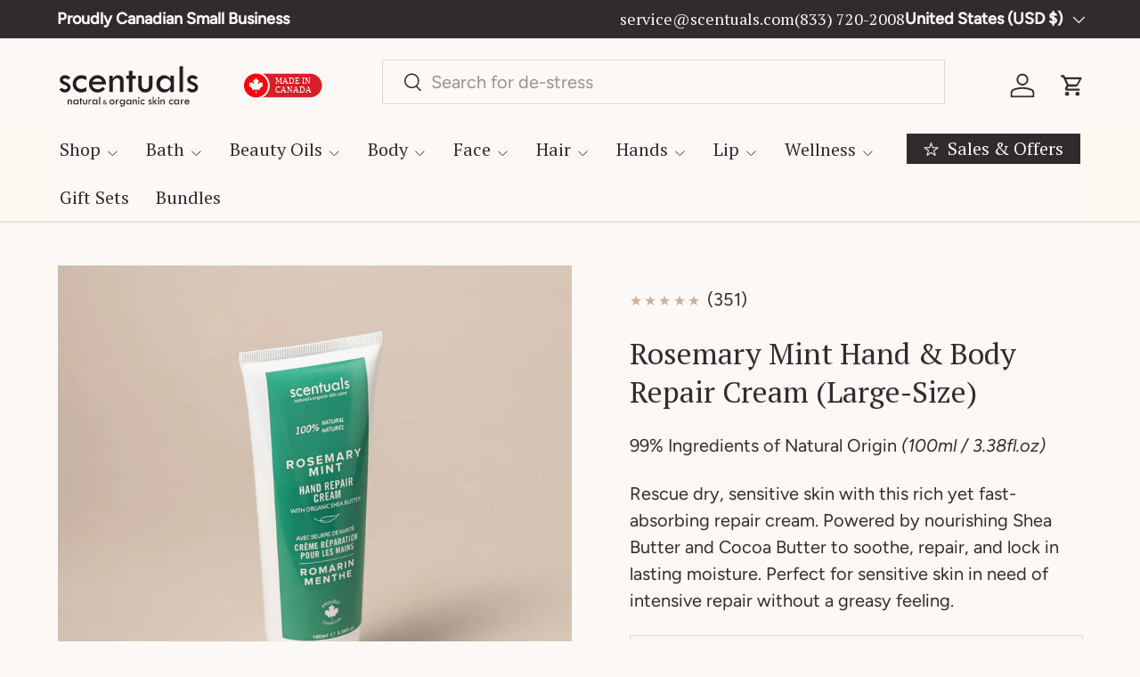

--- FILE ---
content_type: text/html; charset=utf-8
request_url: https://scentuals.com/collections/community-favourites/products/rosemary-mint-hand-body-repair-cream-large-size
body_size: 71648
content:
<!doctype html>
<html class="no-js" lang="en" dir="ltr">
<head>

<!-- Google Tag Manager -->
<script>(function(w,d,s,l,i){w[l]=w[l]||[];w[l].push({'gtm.start':
new Date().getTime(),event:'gtm.js'});var f=d.getElementsByTagName(s)[0],
j=d.createElement(s),dl=l!='dataLayer'?'&l='+l:'';j.async=true;j.src=
'https://www.googletagmanager.com/gtm.js?id='+i+dl;f.parentNode.insertBefore(j,f);
})(window,document,'script','dataLayer','GTM-5BRBTXW9');</script>
<!-- End Google Tag Manager --><meta charset="utf-8">
<meta name="viewport" content="width=device-width,initial-scale=1">
<title>Fast-Absorbing Rosemary Mint Repair Cream For Dry Skin | 100% Natural | Made in Canada &ndash; Scentuals Natural &amp; Organic Skin Care</title><link rel="canonical" href="https://scentuals.com/products/rosemary-mint-hand-body-repair-cream-large-size"><link rel="icon" href="//scentuals.com/cdn/shop/files/Scentuals_Favicon.png?crop=center&height=48&v=1738019901&width=48" type="image/png">
  <link rel="apple-touch-icon" href="//scentuals.com/cdn/shop/files/Scentuals_Favicon.png?crop=center&height=180&v=1738019901&width=180"><meta name="description" content="Dry, cracked skin? Our repair creams deliver deep, soothing hydration and lasting relief. Subtly-scented with essential oils. Shop our barrier-repairing formula today!"><meta property="og:site_name" content="Scentuals Natural &amp; Organic Skin Care">
<meta property="og:url" content="https://scentuals.com/products/rosemary-mint-hand-body-repair-cream-large-size">
<meta property="og:title" content="Fast-Absorbing Rosemary Mint Repair Cream For Dry Skin | 100% Natural | Made in Canada">
<meta property="og:type" content="product">
<meta property="og:description" content="Dry, cracked skin? Our repair creams deliver deep, soothing hydration and lasting relief. Subtly-scented with essential oils. Shop our barrier-repairing formula today!"><meta property="og:image" content="http://scentuals.com/cdn/shop/files/RosemaryMintHandRepairCream100ml.webp?crop=center&height=1200&v=1736988517&width=1200">
  <meta property="og:image:secure_url" content="https://scentuals.com/cdn/shop/files/RosemaryMintHandRepairCream100ml.webp?crop=center&height=1200&v=1736988517&width=1200">
  <meta property="og:image:width" content="2400">
  <meta property="og:image:height" content="2400"><meta property="og:price:amount" content="13.00">
  <meta property="og:price:currency" content="USD"><meta name="twitter:card" content="summary_large_image">
<meta name="twitter:title" content="Fast-Absorbing Rosemary Mint Repair Cream For Dry Skin | 100% Natural | Made in Canada">
<meta name="twitter:description" content="Dry, cracked skin? Our repair creams deliver deep, soothing hydration and lasting relief. Subtly-scented with essential oils. Shop our barrier-repairing formula today!">
<link rel="preload" href="//scentuals.com/cdn/shop/t/138/assets/main.css?v=137585590962423778251737577711" as="style"><style data-shopify>
@font-face {
  font-family: Figtree;
  font-weight: 400;
  font-style: normal;
  font-display: swap;
  src: url("//scentuals.com/cdn/fonts/figtree/figtree_n4.3c0838aba1701047e60be6a99a1b0a40ce9b8419.woff2") format("woff2"),
       url("//scentuals.com/cdn/fonts/figtree/figtree_n4.c0575d1db21fc3821f17fd6617d3dee552312137.woff") format("woff");
}
@font-face {
  font-family: Figtree;
  font-weight: 500;
  font-style: normal;
  font-display: swap;
  src: url("//scentuals.com/cdn/fonts/figtree/figtree_n5.3b6b7df38aa5986536945796e1f947445832047c.woff2") format("woff2"),
       url("//scentuals.com/cdn/fonts/figtree/figtree_n5.f26bf6dcae278b0ed902605f6605fa3338e81dab.woff") format("woff");
}
@font-face {
  font-family: Figtree;
  font-weight: 400;
  font-style: italic;
  font-display: swap;
  src: url("//scentuals.com/cdn/fonts/figtree/figtree_i4.89f7a4275c064845c304a4cf8a4a586060656db2.woff2") format("woff2"),
       url("//scentuals.com/cdn/fonts/figtree/figtree_i4.6f955aaaafc55a22ffc1f32ecf3756859a5ad3e2.woff") format("woff");
}
@font-face {
  font-family: Figtree;
  font-weight: 500;
  font-style: italic;
  font-display: swap;
  src: url("//scentuals.com/cdn/fonts/figtree/figtree_i5.969396f679a62854cf82dbf67acc5721e41351f0.woff2") format("woff2"),
       url("//scentuals.com/cdn/fonts/figtree/figtree_i5.93bc1cad6c73ca9815f9777c49176dfc9d2890dd.woff") format("woff");
}
@font-face {
  font-family: "PT Serif";
  font-weight: 400;
  font-style: normal;
  font-display: swap;
  src: url("//scentuals.com/cdn/fonts/pt_serif/ptserif_n4.5dc26655329dc6264a046fc444eea109ea514d3d.woff2") format("woff2"),
       url("//scentuals.com/cdn/fonts/pt_serif/ptserif_n4.1549d2c00b7c71aa534c98bf662cdf9b8ae01b92.woff") format("woff");
}
@font-face {
  font-family: "PT Serif";
  font-weight: 400;
  font-style: normal;
  font-display: swap;
  src: url("//scentuals.com/cdn/fonts/pt_serif/ptserif_n4.5dc26655329dc6264a046fc444eea109ea514d3d.woff2") format("woff2"),
       url("//scentuals.com/cdn/fonts/pt_serif/ptserif_n4.1549d2c00b7c71aa534c98bf662cdf9b8ae01b92.woff") format("woff");
}
:root {
      --bg-color: 252 248 245 / 1.0;
      --bg-color-og: 252 248 245 / 1.0;
      --heading-color: 50 43 46;
      --text-color: 50 43 46;
      --text-color-og: 50 43 46;
      --scrollbar-color: 50 43 46;
      --link-color: 50 43 46;
      --link-color-og: 50 43 46;
      --star-color: 199 177 158;
      --sale-price-color: 50 43 46;--swatch-border-color-default: 212 207 205;
        --swatch-border-color-active: 151 146 146;
        --swatch-card-size: 24px;
        --swatch-variant-picker-size: 28px;--color-scheme-1-bg: 252 248 245 / 1.0;
      --color-scheme-1-grad: ;
      --color-scheme-1-heading: 50 43 46;
      --color-scheme-1-text: 50 43 46;
      --color-scheme-1-btn-bg: 199 177 158;
      --color-scheme-1-btn-text: 252 248 245;
      --color-scheme-1-btn-bg-hover: 213 196 181;--color-scheme-2-bg: 199 177 158 / 1.0;
      --color-scheme-2-grad: ;
      --color-scheme-2-heading: 252 248 245;
      --color-scheme-2-text: 50 43 46;
      --color-scheme-2-btn-bg: 252 248 245;
      --color-scheme-2-btn-text: 199 177 158;
      --color-scheme-2-btn-bg-hover: 249 245 242;--color-scheme-3-bg: 50 43 46 / 1.0;
      --color-scheme-3-grad: ;
      --color-scheme-3-heading: 252 248 245;
      --color-scheme-3-text: 252 248 245;
      --color-scheme-3-btn-bg: 199 177 158;
      --color-scheme-3-btn-text: 252 248 245;
      --color-scheme-3-btn-bg-hover: 213 196 181;

      --drawer-bg-color: 252 248 245 / 1.0;
      --drawer-text-color: 50 43 46;

      --panel-bg-color: 252 248 245 / 1.0;
      --panel-heading-color: 50 43 46;
      --panel-text-color: 50 43 46;

      --in-stock-text-color: 44 126 63;
      --low-stock-text-color: 210 134 26;
      --very-low-stock-text-color: 180 12 28;
      --no-stock-text-color: 119 119 119;
      --no-stock-backordered-text-color: 119 119 119;

      --error-bg-color: 244 216 220;
      --error-text-color: 180 12 28;
      --success-bg-color: 232 246 234;
      --success-text-color: 44 126 63;
      --info-bg-color: 228 237 250;
      --info-text-color: 26 102 210;

      --heading-font-family: "PT Serif", serif;
      --heading-font-style: normal;
      --heading-font-weight: 400;
      --heading-scale-start: 4;
      --heading-letter-spacing: 0.0em;

      --navigation-font-family: "PT Serif", serif;
      --navigation-font-style: normal;
      --navigation-font-weight: 400;
      --navigation-letter-spacing: 0.0em;--heading-text-transform: none;
--subheading-text-transform: none;
      --body-font-family: Figtree, sans-serif;
      --body-font-style: normal;
      --body-font-weight: 400;
      --body-font-size: 20;
      --body-font-size-px: 20px;
      --body-letter-spacing: 0.0em;

      --section-gap: 24;
      --heading-gap: calc(8 * var(--space-unit));--grid-column-gap: 20px;
      --product-card-gap: 20px;--btn-bg-color: 50 43 46;
      --btn-bg-hover-color: 88 81 84;
      --btn-text-color: 252 248 245;
      --btn-bg-color-og: 50 43 46;
      --btn-text-color-og: 252 248 245;
      --btn-alt-bg-color: 0 0 0;
      --btn-alt-bg-alpha: 0.0;
      --btn-alt-text-color: 50 43 46;
      --btn-border-width: 1px;
      --btn-padding-y: 12px;
      --btn-text-size: 0.92em;

      

      --btn-lg-border-radius: 50%;
      --btn-icon-border-radius: 50%;
      --input-with-btn-inner-radius: var(--btn-border-radius);

      --input-bg-color: 252 248 245 / 1.0;
      --input-text-color: 50 43 46;
      --input-border-width: 1px;
      --input-border-radius: 0px;
      --textarea-border-radius: 0px;
      --input-bg-color-diff-3: #f8f0e9;
      --input-bg-color-diff-6: #f5e8dd;

      --modal-border-radius: 8px;
      --modal-overlay-color: 0 0 0;
      --modal-overlay-opacity: 0.4;
      --drawer-border-radius: 8px;
      --overlay-border-radius: 8px;--custom-label-bg-color: 13 44 84;
      --custom-label-text-color: 255 255 255;--sale-label-bg-color: 65 65 65;
      --sale-label-text-color: 255 255 255;--sold-out-label-bg-color: 48 48 48;
      --sold-out-label-text-color: 255 255 255;--new-label-bg-color: 44 126 63;
      --new-label-text-color: 255 255 255;--preorder-label-bg-color: 0 166 237;
      --preorder-label-text-color: 255 255 255;

      --page-width: 3000px;
      --gutter-sm: 20px;
      --gutter-md: 48px;
      --gutter-lg: 64px;

      --payment-terms-bg-color: #fcf8f5;

      --coll-card-bg-color: #fcf8f5;
      --coll-card-border-color: #fcf8f5;

      --card-bg-color: 199 177 158;
      --card-text-color: 50 43 46;
      --card-border-color: rgba(0,0,0,0);
        
          --aos-animate-duration: 1.1s;
        

        
          --aos-min-width: 0;
        
      

      --reading-width: 48em;
        --cart-savings-color: 210 0 20
      
    }@media (max-width: 769px) {
      :root {
        --reading-width: 36em;
      }
    }
  </style><link rel="stylesheet" href="//scentuals.com/cdn/shop/t/138/assets/main.css?v=137585590962423778251737577711">
  <script src="//scentuals.com/cdn/shop/t/138/assets/main.js?v=115199770592962559851729610986" defer="defer"></script><link rel="preload" href="//scentuals.com/cdn/fonts/figtree/figtree_n4.3c0838aba1701047e60be6a99a1b0a40ce9b8419.woff2" as="font" type="font/woff2" crossorigin fetchpriority="high"><link rel="preload" href="//scentuals.com/cdn/fonts/pt_serif/ptserif_n4.5dc26655329dc6264a046fc444eea109ea514d3d.woff2" as="font" type="font/woff2" crossorigin fetchpriority="high"><script>window.performance && window.performance.mark && window.performance.mark('shopify.content_for_header.start');</script><meta name="google-site-verification" content="UuQI2LsT7GANCgtYOIHPqopZMr2g09oJ9AcrVEaymJE">
<meta id="shopify-digital-wallet" name="shopify-digital-wallet" content="/7577370695/digital_wallets/dialog">
<meta name="shopify-checkout-api-token" content="6a29cfecbe4778e0e39104a36ba7828e">
<link rel="alternate" hreflang="x-default" href="https://scentuals.com/products/rosemary-mint-hand-body-repair-cream-large-size">
<link rel="alternate" hreflang="en" href="https://scentuals.com/products/rosemary-mint-hand-body-repair-cream-large-size">
<link rel="alternate" hreflang="fr" href="https://scentuals.com/fr/products/rosemary-mint-hand-body-repair-cream-large-size">
<link rel="alternate" type="application/json+oembed" href="https://scentuals.com/products/rosemary-mint-hand-body-repair-cream-large-size.oembed">
<script async="async" src="/checkouts/internal/preloads.js?locale=en-US"></script>
<link rel="preconnect" href="https://shop.app" crossorigin="anonymous">
<script async="async" src="https://shop.app/checkouts/internal/preloads.js?locale=en-US&shop_id=7577370695" crossorigin="anonymous"></script>
<script id="apple-pay-shop-capabilities" type="application/json">{"shopId":7577370695,"countryCode":"CA","currencyCode":"USD","merchantCapabilities":["supports3DS"],"merchantId":"gid:\/\/shopify\/Shop\/7577370695","merchantName":"Scentuals Natural \u0026 Organic Skin Care","requiredBillingContactFields":["postalAddress","email","phone"],"requiredShippingContactFields":["postalAddress","email","phone"],"shippingType":"shipping","supportedNetworks":["visa","masterCard","amex","discover","interac","jcb"],"total":{"type":"pending","label":"Scentuals Natural \u0026 Organic Skin Care","amount":"1.00"},"shopifyPaymentsEnabled":true,"supportsSubscriptions":true}</script>
<script id="shopify-features" type="application/json">{"accessToken":"6a29cfecbe4778e0e39104a36ba7828e","betas":["rich-media-storefront-analytics"],"domain":"scentuals.com","predictiveSearch":true,"shopId":7577370695,"locale":"en"}</script>
<script>var Shopify = Shopify || {};
Shopify.shop = "scentuals-natural-organic-skin-care.myshopify.com";
Shopify.locale = "en";
Shopify.currency = {"active":"USD","rate":"0.8"};
Shopify.country = "US";
Shopify.theme = {"name":"Canopy","id":145699537121,"schema_name":"Canopy","schema_version":"6.3.1","theme_store_id":732,"role":"main"};
Shopify.theme.handle = "null";
Shopify.theme.style = {"id":null,"handle":null};
Shopify.cdnHost = "scentuals.com/cdn";
Shopify.routes = Shopify.routes || {};
Shopify.routes.root = "/";</script>
<script type="module">!function(o){(o.Shopify=o.Shopify||{}).modules=!0}(window);</script>
<script>!function(o){function n(){var o=[];function n(){o.push(Array.prototype.slice.apply(arguments))}return n.q=o,n}var t=o.Shopify=o.Shopify||{};t.loadFeatures=n(),t.autoloadFeatures=n()}(window);</script>
<script>
  window.ShopifyPay = window.ShopifyPay || {};
  window.ShopifyPay.apiHost = "shop.app\/pay";
  window.ShopifyPay.redirectState = null;
</script>
<script id="shop-js-analytics" type="application/json">{"pageType":"product"}</script>
<script defer="defer" async type="module" src="//scentuals.com/cdn/shopifycloud/shop-js/modules/v2/client.init-shop-cart-sync_BT-GjEfc.en.esm.js"></script>
<script defer="defer" async type="module" src="//scentuals.com/cdn/shopifycloud/shop-js/modules/v2/chunk.common_D58fp_Oc.esm.js"></script>
<script defer="defer" async type="module" src="//scentuals.com/cdn/shopifycloud/shop-js/modules/v2/chunk.modal_xMitdFEc.esm.js"></script>
<script type="module">
  await import("//scentuals.com/cdn/shopifycloud/shop-js/modules/v2/client.init-shop-cart-sync_BT-GjEfc.en.esm.js");
await import("//scentuals.com/cdn/shopifycloud/shop-js/modules/v2/chunk.common_D58fp_Oc.esm.js");
await import("//scentuals.com/cdn/shopifycloud/shop-js/modules/v2/chunk.modal_xMitdFEc.esm.js");

  window.Shopify.SignInWithShop?.initShopCartSync?.({"fedCMEnabled":true,"windoidEnabled":true});

</script>
<script>
  window.Shopify = window.Shopify || {};
  if (!window.Shopify.featureAssets) window.Shopify.featureAssets = {};
  window.Shopify.featureAssets['shop-js'] = {"shop-cart-sync":["modules/v2/client.shop-cart-sync_DZOKe7Ll.en.esm.js","modules/v2/chunk.common_D58fp_Oc.esm.js","modules/v2/chunk.modal_xMitdFEc.esm.js"],"init-fed-cm":["modules/v2/client.init-fed-cm_B6oLuCjv.en.esm.js","modules/v2/chunk.common_D58fp_Oc.esm.js","modules/v2/chunk.modal_xMitdFEc.esm.js"],"shop-cash-offers":["modules/v2/client.shop-cash-offers_D2sdYoxE.en.esm.js","modules/v2/chunk.common_D58fp_Oc.esm.js","modules/v2/chunk.modal_xMitdFEc.esm.js"],"shop-login-button":["modules/v2/client.shop-login-button_QeVjl5Y3.en.esm.js","modules/v2/chunk.common_D58fp_Oc.esm.js","modules/v2/chunk.modal_xMitdFEc.esm.js"],"pay-button":["modules/v2/client.pay-button_DXTOsIq6.en.esm.js","modules/v2/chunk.common_D58fp_Oc.esm.js","modules/v2/chunk.modal_xMitdFEc.esm.js"],"shop-button":["modules/v2/client.shop-button_DQZHx9pm.en.esm.js","modules/v2/chunk.common_D58fp_Oc.esm.js","modules/v2/chunk.modal_xMitdFEc.esm.js"],"avatar":["modules/v2/client.avatar_BTnouDA3.en.esm.js"],"init-windoid":["modules/v2/client.init-windoid_CR1B-cfM.en.esm.js","modules/v2/chunk.common_D58fp_Oc.esm.js","modules/v2/chunk.modal_xMitdFEc.esm.js"],"init-shop-for-new-customer-accounts":["modules/v2/client.init-shop-for-new-customer-accounts_C_vY_xzh.en.esm.js","modules/v2/client.shop-login-button_QeVjl5Y3.en.esm.js","modules/v2/chunk.common_D58fp_Oc.esm.js","modules/v2/chunk.modal_xMitdFEc.esm.js"],"init-shop-email-lookup-coordinator":["modules/v2/client.init-shop-email-lookup-coordinator_BI7n9ZSv.en.esm.js","modules/v2/chunk.common_D58fp_Oc.esm.js","modules/v2/chunk.modal_xMitdFEc.esm.js"],"init-shop-cart-sync":["modules/v2/client.init-shop-cart-sync_BT-GjEfc.en.esm.js","modules/v2/chunk.common_D58fp_Oc.esm.js","modules/v2/chunk.modal_xMitdFEc.esm.js"],"shop-toast-manager":["modules/v2/client.shop-toast-manager_DiYdP3xc.en.esm.js","modules/v2/chunk.common_D58fp_Oc.esm.js","modules/v2/chunk.modal_xMitdFEc.esm.js"],"init-customer-accounts":["modules/v2/client.init-customer-accounts_D9ZNqS-Q.en.esm.js","modules/v2/client.shop-login-button_QeVjl5Y3.en.esm.js","modules/v2/chunk.common_D58fp_Oc.esm.js","modules/v2/chunk.modal_xMitdFEc.esm.js"],"init-customer-accounts-sign-up":["modules/v2/client.init-customer-accounts-sign-up_iGw4briv.en.esm.js","modules/v2/client.shop-login-button_QeVjl5Y3.en.esm.js","modules/v2/chunk.common_D58fp_Oc.esm.js","modules/v2/chunk.modal_xMitdFEc.esm.js"],"shop-follow-button":["modules/v2/client.shop-follow-button_CqMgW2wH.en.esm.js","modules/v2/chunk.common_D58fp_Oc.esm.js","modules/v2/chunk.modal_xMitdFEc.esm.js"],"checkout-modal":["modules/v2/client.checkout-modal_xHeaAweL.en.esm.js","modules/v2/chunk.common_D58fp_Oc.esm.js","modules/v2/chunk.modal_xMitdFEc.esm.js"],"shop-login":["modules/v2/client.shop-login_D91U-Q7h.en.esm.js","modules/v2/chunk.common_D58fp_Oc.esm.js","modules/v2/chunk.modal_xMitdFEc.esm.js"],"lead-capture":["modules/v2/client.lead-capture_BJmE1dJe.en.esm.js","modules/v2/chunk.common_D58fp_Oc.esm.js","modules/v2/chunk.modal_xMitdFEc.esm.js"],"payment-terms":["modules/v2/client.payment-terms_Ci9AEqFq.en.esm.js","modules/v2/chunk.common_D58fp_Oc.esm.js","modules/v2/chunk.modal_xMitdFEc.esm.js"]};
</script>
<script>(function() {
  var isLoaded = false;
  function asyncLoad() {
    if (isLoaded) return;
    isLoaded = true;
    var urls = ["https:\/\/tools.luckyorange.com\/core\/lo.js?site-id=9b8199db\u0026shop=scentuals-natural-organic-skin-care.myshopify.com"];
    for (var i = 0; i < urls.length; i++) {
      var s = document.createElement('script');
      s.type = 'text/javascript';
      s.async = true;
      s.src = urls[i];
      var x = document.getElementsByTagName('script')[0];
      x.parentNode.insertBefore(s, x);
    }
  };
  if(window.attachEvent) {
    window.attachEvent('onload', asyncLoad);
  } else {
    window.addEventListener('load', asyncLoad, false);
  }
})();</script>
<script id="__st">var __st={"a":7577370695,"offset":-28800,"reqid":"d64d3961-d9a4-49c5-b8c1-d650a7bfa66b-1769284000","pageurl":"scentuals.com\/collections\/community-favourites\/products\/rosemary-mint-hand-body-repair-cream-large-size","u":"c7101eb5fe93","p":"product","rtyp":"product","rid":1836127289415};</script>
<script>window.ShopifyPaypalV4VisibilityTracking = true;</script>
<script id="captcha-bootstrap">!function(){'use strict';const t='contact',e='account',n='new_comment',o=[[t,t],['blogs',n],['comments',n],[t,'customer']],c=[[e,'customer_login'],[e,'guest_login'],[e,'recover_customer_password'],[e,'create_customer']],r=t=>t.map((([t,e])=>`form[action*='/${t}']:not([data-nocaptcha='true']) input[name='form_type'][value='${e}']`)).join(','),a=t=>()=>t?[...document.querySelectorAll(t)].map((t=>t.form)):[];function s(){const t=[...o],e=r(t);return a(e)}const i='password',u='form_key',d=['recaptcha-v3-token','g-recaptcha-response','h-captcha-response',i],f=()=>{try{return window.sessionStorage}catch{return}},m='__shopify_v',_=t=>t.elements[u];function p(t,e,n=!1){try{const o=window.sessionStorage,c=JSON.parse(o.getItem(e)),{data:r}=function(t){const{data:e,action:n}=t;return t[m]||n?{data:e,action:n}:{data:t,action:n}}(c);for(const[e,n]of Object.entries(r))t.elements[e]&&(t.elements[e].value=n);n&&o.removeItem(e)}catch(o){console.error('form repopulation failed',{error:o})}}const l='form_type',E='cptcha';function T(t){t.dataset[E]=!0}const w=window,h=w.document,L='Shopify',v='ce_forms',y='captcha';let A=!1;((t,e)=>{const n=(g='f06e6c50-85a8-45c8-87d0-21a2b65856fe',I='https://cdn.shopify.com/shopifycloud/storefront-forms-hcaptcha/ce_storefront_forms_captcha_hcaptcha.v1.5.2.iife.js',D={infoText:'Protected by hCaptcha',privacyText:'Privacy',termsText:'Terms'},(t,e,n)=>{const o=w[L][v],c=o.bindForm;if(c)return c(t,g,e,D).then(n);var r;o.q.push([[t,g,e,D],n]),r=I,A||(h.body.append(Object.assign(h.createElement('script'),{id:'captcha-provider',async:!0,src:r})),A=!0)});var g,I,D;w[L]=w[L]||{},w[L][v]=w[L][v]||{},w[L][v].q=[],w[L][y]=w[L][y]||{},w[L][y].protect=function(t,e){n(t,void 0,e),T(t)},Object.freeze(w[L][y]),function(t,e,n,w,h,L){const[v,y,A,g]=function(t,e,n){const i=e?o:[],u=t?c:[],d=[...i,...u],f=r(d),m=r(i),_=r(d.filter((([t,e])=>n.includes(e))));return[a(f),a(m),a(_),s()]}(w,h,L),I=t=>{const e=t.target;return e instanceof HTMLFormElement?e:e&&e.form},D=t=>v().includes(t);t.addEventListener('submit',(t=>{const e=I(t);if(!e)return;const n=D(e)&&!e.dataset.hcaptchaBound&&!e.dataset.recaptchaBound,o=_(e),c=g().includes(e)&&(!o||!o.value);(n||c)&&t.preventDefault(),c&&!n&&(function(t){try{if(!f())return;!function(t){const e=f();if(!e)return;const n=_(t);if(!n)return;const o=n.value;o&&e.removeItem(o)}(t);const e=Array.from(Array(32),(()=>Math.random().toString(36)[2])).join('');!function(t,e){_(t)||t.append(Object.assign(document.createElement('input'),{type:'hidden',name:u})),t.elements[u].value=e}(t,e),function(t,e){const n=f();if(!n)return;const o=[...t.querySelectorAll(`input[type='${i}']`)].map((({name:t})=>t)),c=[...d,...o],r={};for(const[a,s]of new FormData(t).entries())c.includes(a)||(r[a]=s);n.setItem(e,JSON.stringify({[m]:1,action:t.action,data:r}))}(t,e)}catch(e){console.error('failed to persist form',e)}}(e),e.submit())}));const S=(t,e)=>{t&&!t.dataset[E]&&(n(t,e.some((e=>e===t))),T(t))};for(const o of['focusin','change'])t.addEventListener(o,(t=>{const e=I(t);D(e)&&S(e,y())}));const B=e.get('form_key'),M=e.get(l),P=B&&M;t.addEventListener('DOMContentLoaded',(()=>{const t=y();if(P)for(const e of t)e.elements[l].value===M&&p(e,B);[...new Set([...A(),...v().filter((t=>'true'===t.dataset.shopifyCaptcha))])].forEach((e=>S(e,t)))}))}(h,new URLSearchParams(w.location.search),n,t,e,['guest_login'])})(!0,!0)}();</script>
<script integrity="sha256-4kQ18oKyAcykRKYeNunJcIwy7WH5gtpwJnB7kiuLZ1E=" data-source-attribution="shopify.loadfeatures" defer="defer" src="//scentuals.com/cdn/shopifycloud/storefront/assets/storefront/load_feature-a0a9edcb.js" crossorigin="anonymous"></script>
<script crossorigin="anonymous" defer="defer" src="//scentuals.com/cdn/shopifycloud/storefront/assets/shopify_pay/storefront-65b4c6d7.js?v=20250812"></script>
<script data-source-attribution="shopify.dynamic_checkout.dynamic.init">var Shopify=Shopify||{};Shopify.PaymentButton=Shopify.PaymentButton||{isStorefrontPortableWallets:!0,init:function(){window.Shopify.PaymentButton.init=function(){};var t=document.createElement("script");t.src="https://scentuals.com/cdn/shopifycloud/portable-wallets/latest/portable-wallets.en.js",t.type="module",document.head.appendChild(t)}};
</script>
<script data-source-attribution="shopify.dynamic_checkout.buyer_consent">
  function portableWalletsHideBuyerConsent(e){var t=document.getElementById("shopify-buyer-consent"),n=document.getElementById("shopify-subscription-policy-button");t&&n&&(t.classList.add("hidden"),t.setAttribute("aria-hidden","true"),n.removeEventListener("click",e))}function portableWalletsShowBuyerConsent(e){var t=document.getElementById("shopify-buyer-consent"),n=document.getElementById("shopify-subscription-policy-button");t&&n&&(t.classList.remove("hidden"),t.removeAttribute("aria-hidden"),n.addEventListener("click",e))}window.Shopify?.PaymentButton&&(window.Shopify.PaymentButton.hideBuyerConsent=portableWalletsHideBuyerConsent,window.Shopify.PaymentButton.showBuyerConsent=portableWalletsShowBuyerConsent);
</script>
<script data-source-attribution="shopify.dynamic_checkout.cart.bootstrap">document.addEventListener("DOMContentLoaded",(function(){function t(){return document.querySelector("shopify-accelerated-checkout-cart, shopify-accelerated-checkout")}if(t())Shopify.PaymentButton.init();else{new MutationObserver((function(e,n){t()&&(Shopify.PaymentButton.init(),n.disconnect())})).observe(document.body,{childList:!0,subtree:!0})}}));
</script>
<link id="shopify-accelerated-checkout-styles" rel="stylesheet" media="screen" href="https://scentuals.com/cdn/shopifycloud/portable-wallets/latest/accelerated-checkout-backwards-compat.css" crossorigin="anonymous">
<style id="shopify-accelerated-checkout-cart">
        #shopify-buyer-consent {
  margin-top: 1em;
  display: inline-block;
  width: 100%;
}

#shopify-buyer-consent.hidden {
  display: none;
}

#shopify-subscription-policy-button {
  background: none;
  border: none;
  padding: 0;
  text-decoration: underline;
  font-size: inherit;
  cursor: pointer;
}

#shopify-subscription-policy-button::before {
  box-shadow: none;
}

      </style>
<script id="sections-script" data-sections="header,footer" defer="defer" src="//scentuals.com/cdn/shop/t/138/compiled_assets/scripts.js?v=21385"></script>
<script>window.performance && window.performance.mark && window.performance.mark('shopify.content_for_header.end');</script>

    <script src="//scentuals.com/cdn/shop/t/138/assets/animate-on-scroll.js?v=15249566486942820451728513968" defer="defer"></script>
    <link rel="stylesheet" href="//scentuals.com/cdn/shop/t/138/assets/animate-on-scroll.css?v=62865576715456057531728513968">
  

  <script>document.documentElement.className = document.documentElement.className.replace('no-js', 'js');</script><!-- CC Custom Head Start --><!-- CC Custom Head End -->
<style data-shopify>.ss-slide-image .ss-si-img{width:100%;}
                    .csp_container .swiper:not(.swiper-initialized) .ss-slide-caption{display:none}
                    .csp_container .swiper:not(.swiper-initialized){line-height:0}
                    .ss-si-img.ss-si-mobile,.csp-slide-video-embed .csp-video-mobile{display:none}
                    .ss_playBtn{width: 50px;height: 50px;border-radius: 50%;padding: 5px;position: absolute;bottom: 15px;left: 15px; z-index: 99;cursor: pointer;background: #7B7E7E url([data-uri]) no-repeat 0px;}
                    .ss_playBtn.is-active{background:#7B7E7E url([data-uri]) no-repeat 0px;}
                    @media screen and (max-width: 767px) {
                        .ss-si-img.ss-si-mobile,.csp-slide-video-embed .csp-video-mobile{display:block}
                        .ss-si-img.ss-si-desktop, .csp-slide-video-embed .csp-video-desktop {display: none;}
                    }
                    .swiper .swiper-button-next:after,.swiper .swiper-button-prev:after{color:#000000}
                    .swiper .swiper-pagination-bullet{background-color:#ffffff;opacity: 1;}
                    .swiper .swiper-pagination-bullet.swiper-pagination-bullet-active{background-color:#000000}
                    .swiper .swiper-pagination-fraction{color:#000000}
                    .swiper .swiper-pagination-fraction .swiper-pagination-current{color:#000000}
                    .swiper .swiper-pagination-progressbar{background-color:#f1f1f1}
                    .swiper .swiper-pagination-progressbar .swiper-pagination-progressbar-fill{background-color:#000000}
                    .swiper .swiper-scrollbar{background-color:#f1f1f1}
                    .swiper .swiper-scrollbar .swiper-scrollbar-drag{background-color:#000000}</style><style>

.smartnWrapper ul, ol {
    display: block;
    margin-block-start: 1em;
    margin-block-end: 1em;
    margin-inline-start: 0px;
    margin-inline-end: 0px;
    padding-inline-start: 40px;
    list-style-type: revert;
}
.smartnWrapper li {
    list-style: inherit;
    list-style-position: inside;
}



.smart-d-block{display:block;}
.smart-d-inline-block{display:inline-block;}

.smart-align-middle{vertical-align:middle;}
.smart-align-top {vertical-align: top;}

.smart-m-0{margin: 0rem;} 
.smart-mr-0{margin-right: 0rem;} 
.smart-ml-0{margin-left: 0rem;}
.smart-mt-0{margin-top: 0rem;}
.smart-mb-0{margin-bottom: 0rem;}
  
.smart-m-1{margin: .25rem;} 
.smart-mr-1{margin-right: .25rem;} 
.smart-ml-1{margin-left: .25rem;}
.smart-mt-1{margin-top: .25rem;}
.smart-mb-1{margin-bottom: .25rem;}

.smart-m-2{margin: .5rem;} 
.smart-mr-2{margin-right: .5rem;} 
.smart-ml-2{margin-left: .5rem;}
.smart-mt-2{margin-top: .5rem;}
.smart-mb-2{margin-bottom: .5rem;}

.smart-m-3{margin: 1em;} 
.smart-mr-3{margin-right: 1rem;} 
.smart-ml-3{margin-left: 1rem;}
.smart-mt-3{margin-top: 1rem;}
.smart-mb-3{margin-bottom: 1rem;}

.smart-m-4{margin: 1.5rem;} 
.smart-mr-4{margin-right: 1.5rem;} 
.smart-ml-4{margin-left: 1.5rem;}
.smart-mt-4{margin-top: 1.5rem;}
.smart-mb-4{margin-bottom: 1.5rem;}

.smart-m-5{margin: 3rem;} 
.smart-mr-5{margin-right: 3rem;} 
.smart-ml-5{margin-left: 3rem;}
.smart-mt-5{margin-top: 3rem;}
.smart-mb-5{margin-bottom: 3rem;}

.smart-p-0{padding: 0rem;} 
.smart-pr-0{padding-right: 0rem;} 
.smart-pl-0{padding-left: 0rem;}
.smart-pt-0{padding-top: 0rem;}
.smart-pb-0{padding-bottom: 0rem;}
  
.smart-p-1{padding: .25rem;} 
.smart-pr-1{padding-right: .25rem;} 
.smart-pl-1{padding-left: .25rem;}
.smart-pt-1{padding-top: .25rem;}
.smart-pb-1{padding-bottom: .25rem;}

.smart-p-2{padding: .5rem;} 
.smart-pr-2{padding-right: .5rem;} 
.smart-pl-2{padding-left: .5rem;}
.smart-pt-2{padding-top: .5rem;}
.smart-pb-2{padding-bottom: .5rem;}

.smart-p-3{padding: 1em;} 
.smart-pr-3{padding-right: 1rem;} 
.smart-pl-3{padding-left: 1rem;}
.smart-pt-3{padding-top: 1rem;}
.smart-pb-3{padding-bottom: 1rem;}

.smart-p-4{padding: 1.5rem;} 
.smart-pr-4{padding-right: 1.5rem;} 
.smart-pl-4{padding-left: 1.5rem;}
.smart-pt-4{padding-top: 1.5rem;}
.smart-pb-4{padding-bottom: 1.5rem;}

.smart-p-5{padding: 3rem;} 
.smart-pr-5{padding-right: 3rem;} 
.smart-pl-5{padding-left: 3rem;}
.smart-pt-5{padding-top: 3rem;}
.smart-pb-5{padding-bottom: 3rem;}

.smart-px-2{padding-left:.5rem;padding-right:.5rem;}
.smart-py-1{padding-top:.25rem;padding-bottom:.25rem;}
.smart-mx-auto{margin-left: auto;margin-right: auto;}
.smart-text-center{text-align:center;}
.smart-text-left{text-align:left;}

.smart-px-0{padding-left:0px !important;padding-right:0px !important;}
    
.smartbanPhotoOuter {line-height: 0px;}

@-ms-viewport{width:device-width}.smart-container{width:100%;padding-right:15px;padding-left:15px;margin-right:auto;margin-left:auto}@media (min-width:576px){.smart-container{max-width:540px}}@media (min-width:768px){.smart-container{max-width:720px}}@media (min-width:992px){.smart-container{max-width:960px}}@media (min-width:1200px){.smart-container{max-width:1140px}}.smart-container-fluid{width:100%;padding-right:15px;padding-left:15px;margin-right:auto;margin-left:auto}.smart-row{display:-ms-flexbox;display:flex;-ms-flex-wrap:wrap;flex-wrap:wrap;margin-right:-15px;margin-left:-15px}.smart-no-gutters{margin-right:0;margin-left:0}.smart-no-gutters>.col,.smart-no-gutters>[class*=col-]{padding-right:0;padding-left:0}.smart-col,.smart-col-1,.smart-col-10,.smart-col-11,.smart-col-12,.smart-col-2,.smart-col-3,.smart-col-4,.smart-col-5,.smart-col-6,.smart-col-7,.smart-col-8,.smart-col-9,.smart-col-auto,.smart-col-lg,.smart-col-lg-1,.smart-col-lg-10,.smart-col-lg-11,.smart-col-lg-12,.smart-col-lg-2,.smart-col-lg-3,.smart-col-lg-4,.smart-col-lg-5,.smart-col-lg-6,.smart-col-lg-7,.smart-col-lg-8,.smart-col-lg-9,.smart-col-lg-auto,.smart-col-md,.smart-col-md-1,.smart-col-md-10,.smart-col-md-11,.smart-col-md-12,.smart-col-md-2,.smart-col-md-3,.smart-col-md-4,.smart-col-md-5,.smart-col-md-6,.smart-col-md-7,.smart-col-md-8,.smart-col-md-9,.smart-col-md-auto,.smart-col-sm,.smart-col-sm-1,.smart-col-sm-10,.smart-col-sm-11,.smart-col-sm-12,.smart-col-sm-2,.smart-col-sm-3,.smart-col-sm-4,.smart-col-sm-5,.smart-col-sm-6,.smart-col-sm-7,.smart-col-sm-8,.smart-col-sm-9,.smart-col-sm-auto,.smart-col-xl,.smart-col-xl-1,.smart-col-xl-10,.smart-col-xl-11,.smart-col-xl-12,.smart-col-xl-2,.smart-col-xl-3,.smart-col-xl-4,.smart-col-xl-5,.smart-col-xl-6,.smart-col-xl-7,.smart-col-xl-8,.smart-col-xl-9,.smart-col-xl-auto{position:relative;width:100%;min-height:1px;padding-right:15px;padding-left:15px}.smart-col{-ms-flex-preferred-size:0;flex-basis:0;-ms-flex-positive:1;flex-grow:1;max-width:100%}.smart-col-auto{-ms-flex:0 0 auto;flex:0 0 auto;width:auto;max-width:none}.smart-col-1{-ms-flex:0 0 8.333333%;flex:0 0 8.333333%;max-width:8.333333%}.smart-col-2{-ms-flex:0 0 16.666667%;flex:0 0 16.666667%;max-width:16.666667%}.smart-col-3{-ms-flex:0 0 25%;flex:0 0 25%;max-width:25%}.smart-col-4{-ms-flex:0 0 33.333333%;flex:0 0 33.333333%;max-width:33.333333%}.smart-col-5{-ms-flex:0 0 41.666667%;flex:0 0 41.666667%;max-width:41.666667%}.smart-col-6{-ms-flex:0 0 50%;flex:0 0 50%;max-width:50%}.smart-col-7{-ms-flex:0 0 58.333333%;flex:0 0 58.333333%;max-width:58.333333%}.smart-col-8{-ms-flex:0 0 66.666667%;flex:0 0 66.666667%;max-width:66.666667%}.smart-col-9{-ms-flex:0 0 75%;flex:0 0 75%;max-width:75%}.smart-col-10{-ms-flex:0 0 83.333333%;flex:0 0 83.333333%;max-width:83.333333%}.smart-col-11{-ms-flex:0 0 91.666667%;flex:0 0 91.666667%;max-width:91.666667%}.smart-col-12{-ms-flex:0 0 100%;flex:0 0 100%;max-width:100%}.smart-order-first{-ms-flex-order:-1;order:-1}.smart-order-last{-ms-flex-order:13;order:13}.smart-order-0{-ms-flex-order:0;order:0}.smart-order-1{-ms-flex-order:1;order:1}.smart-order-2{-ms-flex-order:2;order:2}.smart-order-3{-ms-flex-order:3;order:3}.smart-order-4{-ms-flex-order:4;order:4}.smart-order-5{-ms-flex-order:5;order:5}.smart-order-6{-ms-flex-order:6;order:6}.smart-order-7{-ms-flex-order:7;order:7}.smart-order-8{-ms-flex-order:8;order:8}.smart-order-9{-ms-flex-order:9;order:9}.smart-order-10{-ms-flex-order:10;order:10}.smart-order-11{-ms-flex-order:11;order:11}.smart-order-12{-ms-flex-order:12;order:12}.smart-offset-1{margin-left:8.333333%}.smart-offset-2{margin-left:16.666667%}.smart-offset-3{margin-left:25%}.smart-offset-4{margin-left:33.333333%}.smart-offset-5{margin-left:41.666667%}.smart-offset-6{margin-left:50%}.smart-offset-7{margin-left:58.333333%}.smart-offset-8{margin-left:66.666667%}.smart-offset-9{margin-left:75%}.smart-offset-10{margin-left:83.333333%}.smart-offset-11{margin-left:91.666667%}@media (min-width:576px){.smart-col-sm{-ms-flex-preferred-size:0;flex-basis:0;-ms-flex-positive:1;flex-grow:1;max-width:100%}.smart-col-sm-auto{-ms-flex:0 0 auto;flex:0 0 auto;width:auto;max-width:none}.smart-col-sm-1{-ms-flex:0 0 8.333333%;flex:0 0 8.333333%;max-width:8.333333%}.smart-col-sm-2{-ms-flex:0 0 16.666667%;flex:0 0 16.666667%;max-width:16.666667%}.smart-col-sm-3{-ms-flex:0 0 25%;flex:0 0 25%;max-width:25%}.smart-col-sm-4{-ms-flex:0 0 33.333333%;flex:0 0 33.333333%;max-width:33.333333%}.smart-col-sm-5{-ms-flex:0 0 41.666667%;flex:0 0 41.666667%;max-width:41.666667%}.smart-col-sm-6{-ms-flex:0 0 50%;flex:0 0 50%;max-width:50%}.smart-col-sm-7{-ms-flex:0 0 58.333333%;flex:0 0 58.333333%;max-width:58.333333%}.smart-col-sm-8{-ms-flex:0 0 66.666667%;flex:0 0 66.666667%;max-width:66.666667%}.smart-col-sm-9{-ms-flex:0 0 75%;flex:0 0 75%;max-width:75%}.smart-col-sm-10{-ms-flex:0 0 83.333333%;flex:0 0 83.333333%;max-width:83.333333%}.smart-col-sm-11{-ms-flex:0 0 91.666667%;flex:0 0 91.666667%;max-width:91.666667%}.smart-col-sm-12{-ms-flex:0 0 100%;flex:0 0 100%;max-width:100%}.smart-order-sm-first{-ms-flex-order:-1;order:-1}.smart-order-sm-last{-ms-flex-order:13;order:13}.smart-order-sm-0{-ms-flex-order:0;order:0}.smart-order-sm-1{-ms-flex-order:1;order:1}.smart-order-sm-2{-ms-flex-order:2;order:2}.smart-order-sm-3{-ms-flex-order:3;order:3}.smart-order-sm-4{-ms-flex-order:4;order:4}.smart-order-sm-5{-ms-flex-order:5;order:5}.smart-order-sm-6{-ms-flex-order:6;order:6}.smart-order-sm-7{-ms-flex-order:7;order:7}.smart-order-sm-8{-ms-flex-order:8;order:8}.smart-order-sm-9{-ms-flex-order:9;order:9}.smart-order-sm-10{-ms-flex-order:10;order:10}.smart-order-sm-11{-ms-flex-order:11;order:11}.smart-order-sm-12{-ms-flex-order:12;order:12}.smart-offset-sm-0{margin-left:0}.smart-offset-sm-1{margin-left:8.333333%}.smart-offset-sm-2{margin-left:16.666667%}.smart-offset-sm-3{margin-left:25%}.smart-offset-sm-4{margin-left:33.333333%}.smart-offset-sm-5{margin-left:41.666667%}.smart-offset-sm-6{margin-left:50%}.smart-offset-sm-7{margin-left:58.333333%}.smart-offset-sm-8{margin-left:66.666667%}.smart-offset-sm-9{margin-left:75%}.smart-offset-sm-10{margin-left:83.333333%}.smart-offset-sm-11{margin-left:91.666667%}}@media (min-width:768px){.smart-col-md{-ms-flex-preferred-size:0;flex-basis:0;-ms-flex-positive:1;flex-grow:1;max-width:100%}.smart-col-md-auto{-ms-flex:0 0 auto;flex:0 0 auto;width:auto;max-width:none}.smart-col-md-1{-ms-flex:0 0 8.333333%;flex:0 0 8.333333%;max-width:8.333333%}.smart-col-md-2{-ms-flex:0 0 16.666667%;flex:0 0 16.666667%;max-width:16.666667%}.smart-col-md-3{-ms-flex:0 0 25%;flex:0 0 25%;max-width:25%}.smart-col-md-4{-ms-flex:0 0 33.333333%;flex:0 0 33.333333%;max-width:33.333333%}.smart-col-md-5{-ms-flex:0 0 41.666667%;flex:0 0 41.666667%;max-width:41.666667%}.smart-col-md-6{-ms-flex:0 0 50%;flex:0 0 50%;max-width:50%}.smart-col-md-7{-ms-flex:0 0 58.333333%;flex:0 0 58.333333%;max-width:58.333333%}.smart-col-md-8{-ms-flex:0 0 66.666667%;flex:0 0 66.666667%;max-width:66.666667%}.smart-col-md-9{-ms-flex:0 0 75%;flex:0 0 75%;max-width:75%}.smart-col-md-10{-ms-flex:0 0 83.333333%;flex:0 0 83.333333%;max-width:83.333333%}.smart-col-md-11{-ms-flex:0 0 91.666667%;flex:0 0 91.666667%;max-width:91.666667%}.smart-col-md-12{-ms-flex:0 0 100%;flex:0 0 100%;max-width:100%}.smart-order-md-first{-ms-flex-order:-1;order:-1}.smart-order-md-last{-ms-flex-order:13;order:13}.smart-order-md-0{-ms-flex-order:0;order:0}.smart-order-md-1{-ms-flex-order:1;order:1}.smart-order-md-2{-ms-flex-order:2;order:2}.smart-order-md-3{-ms-flex-order:3;order:3}.smart-order-md-4{-ms-flex-order:4;order:4}.smart-order-md-5{-ms-flex-order:5;order:5}.smart-order-md-6{-ms-flex-order:6;order:6}.smart-order-md-7{-ms-flex-order:7;order:7}.smart-order-md-8{-ms-flex-order:8;order:8}.smart-order-md-9{-ms-flex-order:9;order:9}.smart-order-md-10{-ms-flex-order:10;order:10}.smart-order-md-11{-ms-flex-order:11;order:11}.smart-order-md-12{-ms-flex-order:12;order:12}.smart-offset-md-0{margin-left:0}.smart-offset-md-1{margin-left:8.333333%}.smart-offset-md-2{margin-left:16.666667%}.smart-offset-md-3{margin-left:25%}.smart-offset-md-4{margin-left:33.333333%}.smart-offset-md-5{margin-left:41.666667%}.smart-offset-md-6{margin-left:50%}.smart-offset-md-7{margin-left:58.333333%}.smart-offset-md-8{margin-left:66.666667%}.smart-offset-md-9{margin-left:75%}.smart-offset-md-10{margin-left:83.333333%}.smart-offset-md-11{margin-left:91.666667%}}@media (min-width:992px){.smart-col-lg{-ms-flex-preferred-size:0;flex-basis:0;-ms-flex-positive:1;flex-grow:1;max-width:100%}.smart-col-lg-auto{-ms-flex:0 0 auto;flex:0 0 auto;width:auto;max-width:none}.smart-col-lg-1{-ms-flex:0 0 8.333333%;flex:0 0 8.333333%;max-width:8.333333%}.smart-col-lg-2{-ms-flex:0 0 16.666667%;flex:0 0 16.666667%;max-width:16.666667%}.smart-col-lg-3{-ms-flex:0 0 25%;flex:0 0 25%;max-width:25%}.smart-col-lg-4{-ms-flex:0 0 33.333333%;flex:0 0 33.333333%;max-width:33.333333%}.smart-col-lg-5{-ms-flex:0 0 41.666667%;flex:0 0 41.666667%;max-width:41.666667%}.smart-col-lg-6{-ms-flex:0 0 50%;flex:0 0 50%;max-width:50%}.smart-col-lg-7{-ms-flex:0 0 58.333333%;flex:0 0 58.333333%;max-width:58.333333%}.smart-col-lg-8{-ms-flex:0 0 66.666667%;flex:0 0 66.666667%;max-width:66.666667%}.smart-col-lg-9{-ms-flex:0 0 75%;flex:0 0 75%;max-width:75%}.smart-col-lg-10{-ms-flex:0 0 83.333333%;flex:0 0 83.333333%;max-width:83.333333%}.smart-col-lg-11{-ms-flex:0 0 91.666667%;flex:0 0 91.666667%;max-width:91.666667%}.smart-col-lg-12{-ms-flex:0 0 100%;flex:0 0 100%;max-width:100%}.smart-order-lg-first{-ms-flex-order:-1;order:-1}.smart-order-lg-last{-ms-flex-order:13;order:13}.smart-order-lg-0{-ms-flex-order:0;order:0}.smart-order-lg-1{-ms-flex-order:1;order:1}.smart-order-lg-2{-ms-flex-order:2;order:2}.smart-order-lg-3{-ms-flex-order:3;order:3}.smart-order-lg-4{-ms-flex-order:4;order:4}.smart-order-lg-5{-ms-flex-order:5;order:5}.smart-order-lg-6{-ms-flex-order:6;order:6}.smart-order-lg-7{-ms-flex-order:7;order:7}.smart-order-lg-8{-ms-flex-order:8;order:8}.smart-order-lg-9{-ms-flex-order:9;order:9}.smart-order-lg-10{-ms-flex-order:10;order:10}.smart-order-lg-11{-ms-flex-order:11;order:11}.smart-order-lg-12{-ms-flex-order:12;order:12}.smart-offset-lg-0{margin-left:0}.smart-offset-lg-1{margin-left:8.333333%}.smart-offset-lg-2{margin-left:16.666667%}.smart-offset-lg-3{margin-left:25%}.smart-offset-lg-4{margin-left:33.333333%}.smart-offset-lg-5{margin-left:41.666667%}.smart-offset-lg-6{margin-left:50%}.smart-offset-lg-7{margin-left:58.333333%}.smart-offset-lg-8{margin-left:66.666667%}.smart-offset-lg-9{margin-left:75%}.smart-offset-lg-10{margin-left:83.333333%}.smart-offset-lg-11{margin-left:91.666667%}}@media (min-width:1200px){.smart-col-xl{-ms-flex-preferred-size:0;flex-basis:0;-ms-flex-positive:1;flex-grow:1;max-width:100%}.smart-col-xl-auto{-ms-flex:0 0 auto;flex:0 0 auto;width:auto;max-width:none}.smart-col-xl-1{-ms-flex:0 0 8.333333%;flex:0 0 8.333333%;max-width:8.333333%}.smart-col-xl-2{-ms-flex:0 0 16.666667%;flex:0 0 16.666667%;max-width:16.666667%}.smart-col-xl-3{-ms-flex:0 0 25%;flex:0 0 25%;max-width:25%}.smart-col-xl-4{-ms-flex:0 0 33.333333%;flex:0 0 33.333333%;max-width:33.333333%}.smart-col-xl-5{-ms-flex:0 0 41.666667%;flex:0 0 41.666667%;max-width:41.666667%}.smart-col-xl-6{-ms-flex:0 0 50%;flex:0 0 50%;max-width:50%}.smart-col-xl-7{-ms-flex:0 0 58.333333%;flex:0 0 58.333333%;max-width:58.333333%}.smart-col-xl-8{-ms-flex:0 0 66.666667%;flex:0 0 66.666667%;max-width:66.666667%}.smart-col-xl-9{-ms-flex:0 0 75%;flex:0 0 75%;max-width:75%}.smart-col-xl-10{-ms-flex:0 0 83.333333%;flex:0 0 83.333333%;max-width:83.333333%}.smart-col-xl-11{-ms-flex:0 0 91.666667%;flex:0 0 91.666667%;max-width:91.666667%}.smart-col-xl-12{-ms-flex:0 0 100%;flex:0 0 100%;max-width:100%}.smart-order-xl-first{-ms-flex-order:-1;order:-1}.smart-order-xl-last{-ms-flex-order:13;order:13}.smart-order-xl-0{-ms-flex-order:0;order:0}.smart-order-xl-1{-ms-flex-order:1;order:1}.smart-order-xl-2{-ms-flex-order:2;order:2}.smart-order-xl-3{-ms-flex-order:3;order:3}.smart-order-xl-4{-ms-flex-order:4;order:4}.smart-order-xl-5{-ms-flex-order:5;order:5}.smart-order-xl-6{-ms-flex-order:6;order:6}.smart-order-xl-7{-ms-flex-order:7;order:7}.smart-order-xl-8{-ms-flex-order:8;order:8}.smart-order-xl-9{-ms-flex-order:9;order:9}.smart-order-xl-10{-ms-flex-order:10;order:10}.smart-order-xl-11{-ms-flex-order:11;order:11}.smart-order-xl-12{-ms-flex-order:12;order:12}.smart-offset-xl-0{margin-left:0}.smart-offset-xl-1{margin-left:8.333333%}.smart-offset-xl-2{margin-left:16.666667%}.smart-offset-xl-3{margin-left:25%}.smart-offset-xl-4{margin-left:33.333333%}.smart-offset-xl-5{margin-left:41.666667%}.smart-offset-xl-6{margin-left:50%}.smart-offset-xl-7{margin-left:58.333333%}.smart-offset-xl-8{margin-left:66.666667%}.smart-offset-xl-9{margin-left:75%}.smart-offset-xl-10{margin-left:83.333333%}.smart-offset-xl-11{margin-left:91.666667%}}.smart-d-none{display:none!important}.smart-d-inline{display:inline!important}.smart-d-inline-block{display:inline-block!important}.smart-d-block{display:block!important}.smart-d-table{display:table!important}.smart-d-table-row{display:table-row!important}.smart-d-table-cell{display:table-cell!important}.smart-d-flex{display:-ms-flexbox!important;display:flex!important}.smart-d-inline-flex{display:-ms-inline-flexbox!important;display:inline-flex!important}@media (min-width:576px){.smart-d-sm-none{display:none!important}.smart-d-sm-inline{display:inline!important}.smart-d-sm-inline-block{display:inline-block!important}.smart-d-sm-block{display:block!important}.smart-d-sm-table{display:table!important}.smart-d-sm-table-row{display:table-row!important}.smart-d-sm-table-cell{display:table-cell!important}.smart-d-sm-flex{display:-ms-flexbox!important;display:flex!important}.smart-d-sm-inline-flex{display:-ms-inline-flexbox!important;display:inline-flex!important}}@media (min-width:768px){.smart-d-md-none{display:none!important}.smart-d-md-inline{display:inline!important}.smart-d-md-inline-block{display:inline-block!important}.smart-d-md-block{display:block!important}.smart-d-md-table{display:table!important}.smart-d-md-table-row{display:table-row!important}.smart-d-md-table-cell{display:table-cell!important}.smart-d-md-flex{display:-ms-flexbox!important;display:flex!important}.smart-d-md-inline-flex{display:-ms-inline-flexbox!important;display:inline-flex!important}}@media (min-width:992px){.smart-d-lg-none{display:none!important}.smart-d-lg-inline{display:inline!important}.smart-d-lg-inline-block{display:inline-block!important}.smart-d-lg-block{display:block!important}.smart-d-lg-table{display:table!important}.smart-d-lg-table-row{display:table-row!important}.smart-d-lg-table-cell{display:table-cell!important}.smart-d-lg-flex{display:-ms-flexbox!important;display:flex!important}.smart-d-lg-inline-flex{display:-ms-inline-flexbox!important;display:inline-flex!important}}@media (min-width:1200px){.smart-d-xl-none{display:none!important}.smart-d-xl-inline{display:inline!important}.smart-d-xl-inline-block{display:inline-block!important}.smart-d-xl-block{display:block!important}.smart-d-xl-table{display:table!important}.smart-d-xl-table-row{display:table-row!important}.smart-d-xl-table-cell{display:table-cell!important}.smart-d-xl-flex{display:-ms-flexbox!important;display:flex!important}.smart-d-xl-inline-flex{display:-ms-inline-flexbox!important;display:inline-flex!important}}@media print{.smart-d-print-none{display:none!important}.smart-d-print-inline{display:inline!important}.smart-d-print-inline-block{display:inline-block!important}.smart-d-print-block{display:block!important}.smart-d-print-table{display:table!important}.smart-d-print-table-row{display:table-row!important}.smart-d-print-table-cell{display:table-cell!important}.smart-d-print-flex{display:-ms-flexbox!important;display:flex!important}.smart-d-print-inline-flex{display:-ms-inline-flexbox!important;display:inline-flex!important}}.smart-flex-row{-ms-flex-direction:row!important;flex-direction:row!important}.smart-flex-column{-ms-flex-direction:column!important;flex-direction:column!important}.smart-flex-row-reverse{-ms-flex-direction:row-reverse!important;flex-direction:row-reverse!important}.smart-flex-column-reverse{-ms-flex-direction:column-reverse!important;flex-direction:column-reverse!important}.smart-flex-wrap{-ms-flex-wrap:wrap!important;flex-wrap:wrap!important}.smart-flex-nowrap{-ms-flex-wrap:nowrap!important;flex-wrap:nowrap!important}.smart-flex-wrap-reverse{-ms-flex-wrap:wrap-reverse!important;flex-wrap:wrap-reverse!important}.smart-flex-fill{-ms-flex:1 1 auto!important;flex:1 1 auto!important}.smart-flex-grow-0{-ms-flex-positive:0!important;flex-grow:0!important}.smart-flex-grow-1{-ms-flex-positive:1!important;flex-grow:1!important}.smart-flex-shrink-0{-ms-flex-negative:0!important;flex-shrink:0!important}.smart-flex-shrink-1{-ms-flex-negative:1!important;flex-shrink:1!important}.smart-justify-content-start{-ms-flex-pack:start!important;justify-content:flex-start!important}.smart-justify-content-end{-ms-flex-pack:end!important;justify-content:flex-end!important}.smart-justify-content-center{-ms-flex-pack:center!important;justify-content:center!important}.smart-justify-content-between{-ms-flex-pack:justify!important;justify-content:space-between!important}.smart-justify-content-around{-ms-flex-pack:distribute!important;justify-content:space-around!important}.smart-align-items-start{-ms-flex-align:start!important;align-items:flex-start!important}.smart-align-items-end{-ms-flex-align:end!important;align-items:flex-end!important}.smart-align-items-center{-ms-flex-align:center!important;align-items:center!important}.smart-align-items-baseline{-ms-flex-align:baseline!important;align-items:baseline!important}.smart-align-items-stretch{-ms-flex-align:stretch!important;align-items:stretch!important}.smart-align-content-start{-ms-flex-line-pack:start!important;align-content:flex-start!important}.smart-align-content-end{-ms-flex-line-pack:end!important;align-content:flex-end!important}.smart-align-content-center{-ms-flex-line-pack:center!important;align-content:center!important}.smart-align-content-between{-ms-flex-line-pack:justify!important;align-content:space-between!important}.smart-align-content-around{-ms-flex-line-pack:distribute!important;align-content:space-around!important}.smart-align-content-stretch{-ms-flex-line-pack:stretch!important;align-content:stretch!important}.smart-align-self-auto{-ms-flex-item-align:auto!important;align-self:auto!important}.smart-align-self-start{-ms-flex-item-align:start!important;align-self:flex-start!important}.smart-align-self-end{-ms-flex-item-align:end!important;align-self:flex-end!important}.smart-align-self-center{-ms-flex-item-align:center!important;align-self:center!important}.smart-align-self-baseline{-ms-flex-item-align:baseline!important;align-self:baseline!important}.smart-align-self-stretch{-ms-flex-item-align:stretch!important;align-self:stretch!important}@media (min-width:576px){.smart-flex-sm-row{-ms-flex-direction:row!important;flex-direction:row!important}.smart-flex-sm-column{-ms-flex-direction:column!important;flex-direction:column!important}.smart-flex-sm-row-reverse{-ms-flex-direction:row-reverse!important;flex-direction:row-reverse!important}.smart-flex-sm-column-reverse{-ms-flex-direction:column-reverse!important;flex-direction:column-reverse!important}.smart-flex-sm-wrap{-ms-flex-wrap:wrap!important;flex-wrap:wrap!important}.smart-flex-sm-nowrap{-ms-flex-wrap:nowrap!important;flex-wrap:nowrap!important}.smart-flex-sm-wrap-reverse{-ms-flex-wrap:wrap-reverse!important;flex-wrap:wrap-reverse!important}.smart-flex-sm-fill{-ms-flex:1 1 auto!important;flex:1 1 auto!important}.smart-flex-sm-grow-0{-ms-flex-positive:0!important;flex-grow:0!important}.smart-flex-sm-grow-1{-ms-flex-positive:1!important;flex-grow:1!important}.smart-flex-sm-shrink-0{-ms-flex-negative:0!important;flex-shrink:0!important}.smart-flex-sm-shrink-1{-ms-flex-negative:1!important;flex-shrink:1!important}.smart-justify-content-sm-start{-ms-flex-pack:start!important;justify-content:flex-start!important}.smart-justify-content-sm-end{-ms-flex-pack:end!important;justify-content:flex-end!important}.smart-justify-content-sm-center{-ms-flex-pack:center!important;justify-content:center!important}.smart-justify-content-sm-between{-ms-flex-pack:justify!important;justify-content:space-between!important}.smart-justify-content-sm-around{-ms-flex-pack:distribute!important;justify-content:space-around!important}.smart-align-items-sm-start{-ms-flex-align:start!important;align-items:flex-start!important}.smart-align-items-sm-end{-ms-flex-align:end!important;align-items:flex-end!important}.smart-align-items-sm-center{-ms-flex-align:center!important;align-items:center!important}.smart-align-items-sm-baseline{-ms-flex-align:baseline!important;align-items:baseline!important}.smart-align-items-sm-stretch{-ms-flex-align:stretch!important;align-items:stretch!important}.smart-align-content-sm-start{-ms-flex-line-pack:start!important;align-content:flex-start!important}.smart-align-content-sm-end{-ms-flex-line-pack:end!important;align-content:flex-end!important}.smart-align-content-sm-center{-ms-flex-line-pack:center!important;align-content:center!important}.smart-align-content-sm-between{-ms-flex-line-pack:justify!important;align-content:space-between!important}.smart-align-content-sm-around{-ms-flex-line-pack:distribute!important;align-content:space-around!important}.smart-align-content-sm-stretch{-ms-flex-line-pack:stretch!important;align-content:stretch!important}.smart-align-self-sm-auto{-ms-flex-item-align:auto!important;align-self:auto!important}.smart-align-self-sm-start{-ms-flex-item-align:start!important;align-self:flex-start!important}.smart-align-self-sm-end{-ms-flex-item-align:end!important;align-self:flex-end!important}.smart-align-self-sm-center{-ms-flex-item-align:center!important;align-self:center!important}.smart-align-self-sm-baseline{-ms-flex-item-align:baseline!important;align-self:baseline!important}.smart-align-self-sm-stretch{-ms-flex-item-align:stretch!important;align-self:stretch!important}}@media (min-width:768px){.smart-flex-md-row{-ms-flex-direction:row!important;flex-direction:row!important}.smart-flex-md-column{-ms-flex-direction:column!important;flex-direction:column!important}.smart-flex-md-row-reverse{-ms-flex-direction:row-reverse!important;flex-direction:row-reverse!important}.smart-flex-md-column-reverse{-ms-flex-direction:column-reverse!important;flex-direction:column-reverse!important}.smart-flex-md-wrap{-ms-flex-wrap:wrap!important;flex-wrap:wrap!important}.smart-flex-md-nowrap{-ms-flex-wrap:nowrap!important;flex-wrap:nowrap!important}.smart-flex-md-wrap-reverse{-ms-flex-wrap:wrap-reverse!important;flex-wrap:wrap-reverse!important}.smart-flex-md-fill{-ms-flex:1 1 auto!important;flex:1 1 auto!important}.smart-flex-md-grow-0{-ms-flex-positive:0!important;flex-grow:0!important}.smart-flex-md-grow-1{-ms-flex-positive:1!important;flex-grow:1!important}.smart-flex-md-shrink-0{-ms-flex-negative:0!important;flex-shrink:0!important}.smart-flex-md-shrink-1{-ms-flex-negative:1!important;flex-shrink:1!important}.smart-justify-content-md-start{-ms-flex-pack:start!important;justify-content:flex-start!important}.smart-justify-content-md-end{-ms-flex-pack:end!important;justify-content:flex-end!important}.smart-justify-content-md-center{-ms-flex-pack:center!important;justify-content:center!important}.smart-justify-content-md-between{-ms-flex-pack:justify!important;justify-content:space-between!important}.smart-justify-content-md-around{-ms-flex-pack:distribute!important;justify-content:space-around!important}.smart-align-items-md-start{-ms-flex-align:start!important;align-items:flex-start!important}.smart-align-items-md-end{-ms-flex-align:end!important;align-items:flex-end!important}.smart-align-items-md-center{-ms-flex-align:center!important;align-items:center!important}.smart-align-items-md-baseline{-ms-flex-align:baseline!important;align-items:baseline!important}.smart-align-items-md-stretch{-ms-flex-align:stretch!important;align-items:stretch!important}.smart-align-content-md-start{-ms-flex-line-pack:start!important;align-content:flex-start!important}.smart-align-content-md-end{-ms-flex-line-pack:end!important;align-content:flex-end!important}.smart-align-content-md-center{-ms-flex-line-pack:center!important;align-content:center!important}.smart-align-content-md-between{-ms-flex-line-pack:justify!important;align-content:space-between!important}.smart-align-content-md-around{-ms-flex-line-pack:distribute!important;align-content:space-around!important}.smart-align-content-md-stretch{-ms-flex-line-pack:stretch!important;align-content:stretch!important}.smart-align-self-md-auto{-ms-flex-item-align:auto!important;align-self:auto!important}.smart-align-self-md-start{-ms-flex-item-align:start!important;align-self:flex-start!important}.smart-align-self-md-end{-ms-flex-item-align:end!important;align-self:flex-end!important}.smart-align-self-md-center{-ms-flex-item-align:center!important;align-self:center!important}.smart-align-self-md-baseline{-ms-flex-item-align:baseline!important;align-self:baseline!important}.smart-align-self-md-stretch{-ms-flex-item-align:stretch!important;align-self:stretch!important}}@media (min-width:992px){.smart-flex-lg-row{-ms-flex-direction:row!important;flex-direction:row!important}.smart-flex-lg-column{-ms-flex-direction:column!important;flex-direction:column!important}.smart-flex-lg-row-reverse{-ms-flex-direction:row-reverse!important;flex-direction:row-reverse!important}.smart-flex-lg-column-reverse{-ms-flex-direction:column-reverse!important;flex-direction:column-reverse!important}.smart-flex-lg-wrap{-ms-flex-wrap:wrap!important;flex-wrap:wrap!important}.smart-flex-lg-nowrap{-ms-flex-wrap:nowrap!important;flex-wrap:nowrap!important}.smart-flex-lg-wrap-reverse{-ms-flex-wrap:wrap-reverse!important;flex-wrap:wrap-reverse!important}.smart-flex-lg-fill{-ms-flex:1 1 auto!important;flex:1 1 auto!important}.smart-flex-lg-grow-0{-ms-flex-positive:0!important;flex-grow:0!important}.smart-flex-lg-grow-1{-ms-flex-positive:1!important;flex-grow:1!important}.smart-flex-lg-shrink-0{-ms-flex-negative:0!important;flex-shrink:0!important}.smart-flex-lg-shrink-1{-ms-flex-negative:1!important;flex-shrink:1!important}.smart-justify-content-lg-start{-ms-flex-pack:start!important;justify-content:flex-start!important}.smart-justify-content-lg-end{-ms-flex-pack:end!important;justify-content:flex-end!important}.smart-justify-content-lg-center{-ms-flex-pack:center!important;justify-content:center!important}.smart-justify-content-lg-between{-ms-flex-pack:justify!important;justify-content:space-between!important}.smart-justify-content-lg-around{-ms-flex-pack:distribute!important;justify-content:space-around!important}.smart-align-items-lg-start{-ms-flex-align:start!important;align-items:flex-start!important}.smart-align-items-lg-end{-ms-flex-align:end!important;align-items:flex-end!important}.smart-align-items-lg-center{-ms-flex-align:center!important;align-items:center!important}.smart-align-items-lg-baseline{-ms-flex-align:baseline!important;align-items:baseline!important}.smart-align-items-lg-stretch{-ms-flex-align:stretch!important;align-items:stretch!important}.smart-align-content-lg-start{-ms-flex-line-pack:start!important;align-content:flex-start!important}.smart-align-content-lg-end{-ms-flex-line-pack:end!important;align-content:flex-end!important}.smart-align-content-lg-center{-ms-flex-line-pack:center!important;align-content:center!important}.smart-align-content-lg-between{-ms-flex-line-pack:justify!important;align-content:space-between!important}.smart-align-content-lg-around{-ms-flex-line-pack:distribute!important;align-content:space-around!important}.smart-align-content-lg-stretch{-ms-flex-line-pack:stretch!important;align-content:stretch!important}.smart-align-self-lg-auto{-ms-flex-item-align:auto!important;align-self:auto!important}.smart-align-self-lg-start{-ms-flex-item-align:start!important;align-self:flex-start!important}.smart-align-self-lg-end{-ms-flex-item-align:end!important;align-self:flex-end!important}.smart-align-self-lg-center{-ms-flex-item-align:center!important;align-self:center!important}.smart-align-self-lg-baseline{-ms-flex-item-align:baseline!important;align-self:baseline!important}.smart-align-self-lg-stretch{-ms-flex-item-align:stretch!important;align-self:stretch!important}}@media (min-width:1200px){.smart-flex-xl-row{-ms-flex-direction:row!important;flex-direction:row!important}.smart-flex-xl-column{-ms-flex-direction:column!important;flex-direction:column!important}.smart-flex-xl-row-reverse{-ms-flex-direction:row-reverse!important;flex-direction:row-reverse!important}.smart-flex-xl-column-reverse{-ms-flex-direction:column-reverse!important;flex-direction:column-reverse!important}.smart-flex-xl-wrap{-ms-flex-wrap:wrap!important;flex-wrap:wrap!important}.smart-flex-xl-nowrap{-ms-flex-wrap:nowrap!important;flex-wrap:nowrap!important}.smart-flex-xl-wrap-reverse{-ms-flex-wrap:wrap-reverse!important;flex-wrap:wrap-reverse!important}.smart-flex-xl-fill{-ms-flex:1 1 auto!important;flex:1 1 auto!important}.smart-flex-xl-grow-0{-ms-flex-positive:0!important;flex-grow:0!important}.smart-flex-xl-grow-1{-ms-flex-positive:1!important;flex-grow:1!important}.smart-flex-xl-shrink-0{-ms-flex-negative:0!important;flex-shrink:0!important}.smart-flex-xl-shrink-1{-ms-flex-negative:1!important;flex-shrink:1!important}.smart-justify-content-xl-start{-ms-flex-pack:start!important;justify-content:flex-start!important}.smart-justify-content-xl-end{-ms-flex-pack:end!important;justify-content:flex-end!important}.smart-justify-content-xl-center{-ms-flex-pack:center!important;justify-content:center!important}.smart-justify-content-xl-between{-ms-flex-pack:justify!important;justify-content:space-between!important}.smart-justify-content-xl-around{-ms-flex-pack:distribute!important;justify-content:space-around!important}.smart-align-items-xl-start{-ms-flex-align:start!important;align-items:flex-start!important}.smart-align-items-xl-end{-ms-flex-align:end!important;align-items:flex-end!important}.smart-align-items-xl-center{-ms-flex-align:center!important;align-items:center!important}.smart-align-items-xl-baseline{-ms-flex-align:baseline!important;align-items:baseline!important}.smart-align-items-xl-stretch{-ms-flex-align:stretch!important;align-items:stretch!important}.smart-align-content-xl-start{-ms-flex-line-pack:start!important;align-content:flex-start!important}.smart-align-content-xl-end{-ms-flex-line-pack:end!important;align-content:flex-end!important}.smart-align-content-xl-center{-ms-flex-line-pack:center!important;align-content:center!important}.smart-align-content-xl-between{-ms-flex-line-pack:justify!important;align-content:space-between!important}.smart-align-content-xl-around{-ms-flex-line-pack:distribute!important;align-content:space-around!important}.smart-align-content-xl-stretch{-ms-flex-line-pack:stretch!important;align-content:stretch!important}.smart-align-self-xl-auto{-ms-flex-item-align:auto!important;align-self:auto!important}.smart-align-self-xl-start{-ms-flex-item-align:start!important;align-self:flex-start!important}.smart-align-self-xl-end{-ms-flex-item-align:end!important;align-self:flex-end!important}.smart-align-self-xl-center{-ms-flex-item-align:center!important;align-self:center!important}.smart-align-self-xl-baseline{-ms-flex-item-align:baseline!important;align-self:baseline!important}.smart-align-self-xl-stretch{-ms-flex-item-align:stretch!important;align-self:stretch!important}}

.smart-counter{display:none !important}

.smart-modal {
    position: fixed;
    top: 0;
    left: 0;
    bottom: 0;
    right: 0;
    display: none;
    overflow: auto;
    background-color: #000000;
    background-color: rgba(0, 0, 0, 0.7);
    z-index: 2147483647;
}

.smart-modal-window {
    position: relative;
    background-color: #FFFFFF;
    width: 50%;
    margin: 10vh auto;
    padding: 20px;
    max-height: 80vh;
    overflow: auto;
    
}

.smart-modal-window.smart-modal-small {
    width: 30%;
}

.smart-modal-window.smart-modal-large {
    width: 75%;
}

.smart-modal-close {
    position: absolute;
    top: 0;
    right: 0;
    color: rgba(0,0,0,0.3);
    height: 30px;
    width: 30px;
    font-size: 30px;
    line-height: 30px;
    text-align: center;
}

.smart-modal-close:hover,
.smart-modal-close:focus {
    color: #000000;
    cursor: pointer;
}

.smart-modal-open {
    display: block;
}

@media (max-width: 767px) {
    .smart-modal-window.smart-modal-large {
    width: 90% !important;
    }
    .smart-modal-window.smart-modal-small {
    width: 75% !important;
    }
    .smart-modal-window {
    width: 90% !important;
    }
}

#smart-modal-content div {
    width: auto !important;
}

.smartbCountry {display:none;}
.smartbanCountry {display:none;}
.smarthCountry {display:none;}
        
</style>

<link href="https://fonts.googleapis.com/css2?family=PT Serif&display=swap" rel="stylesheet">
<script src="https://unpkg.com/@popperjs/core@2/dist/umd/popper.min.js"></script>
<script src="https://unpkg.com/tippy.js@6/dist/tippy-bundle.umd.js"></script>

<script type="text/javascript">
    document.addEventListener('DOMContentLoaded', (event) => {
        var countsmartid = document.getElementById("smart-modal-outer");
        if(countsmartid){
        }else{
            var mysmartDiv = document.createElement("div");
            mysmartDiv.id = 'smart_modal_wrapper';
            mysmartDiv.innerHTML = '<div id="smart-modal-outer" class="smart-modal"><div class="smart-modal-window" id="smart-modal-window"><span class="smart-modal-close" id="smart-modal-close" data-dismiss="modal">&times;</span><div id="smart-modal-content"></div></div></div>';
            document.body.appendChild(mysmartDiv);
        }
    })
</script>
 







<!-- BEGIN app block: shopify://apps/klaviyo-email-marketing-sms/blocks/klaviyo-onsite-embed/2632fe16-c075-4321-a88b-50b567f42507 -->












  <script async src="https://static.klaviyo.com/onsite/js/Kimcjx/klaviyo.js?company_id=Kimcjx"></script>
  <script>!function(){if(!window.klaviyo){window._klOnsite=window._klOnsite||[];try{window.klaviyo=new Proxy({},{get:function(n,i){return"push"===i?function(){var n;(n=window._klOnsite).push.apply(n,arguments)}:function(){for(var n=arguments.length,o=new Array(n),w=0;w<n;w++)o[w]=arguments[w];var t="function"==typeof o[o.length-1]?o.pop():void 0,e=new Promise((function(n){window._klOnsite.push([i].concat(o,[function(i){t&&t(i),n(i)}]))}));return e}}})}catch(n){window.klaviyo=window.klaviyo||[],window.klaviyo.push=function(){var n;(n=window._klOnsite).push.apply(n,arguments)}}}}();</script>

  
    <script id="viewed_product">
      if (item == null) {
        var _learnq = _learnq || [];

        var MetafieldReviews = null
        var MetafieldYotpoRating = null
        var MetafieldYotpoCount = null
        var MetafieldLooxRating = null
        var MetafieldLooxCount = null
        var okendoProduct = null
        var okendoProductReviewCount = null
        var okendoProductReviewAverageValue = null
        try {
          // The following fields are used for Customer Hub recently viewed in order to add reviews.
          // This information is not part of __kla_viewed. Instead, it is part of __kla_viewed_reviewed_items
          MetafieldReviews = {"rating":{"scale_min":"1.0","scale_max":"5.0","value":"4.8"},"rating_count":351};
          MetafieldYotpoRating = null
          MetafieldYotpoCount = null
          MetafieldLooxRating = null
          MetafieldLooxCount = null

          okendoProduct = null
          // If the okendo metafield is not legacy, it will error, which then requires the new json formatted data
          if (okendoProduct && 'error' in okendoProduct) {
            okendoProduct = null
          }
          okendoProductReviewCount = okendoProduct ? okendoProduct.reviewCount : null
          okendoProductReviewAverageValue = okendoProduct ? okendoProduct.reviewAverageValue : null
        } catch (error) {
          console.error('Error in Klaviyo onsite reviews tracking:', error);
        }

        var item = {
          Name: "Rosemary Mint Hand \u0026 Body Repair Cream (Large-Size)",
          ProductID: 1836127289415,
          Categories: ["All Products","Best Sellers","Black Friday Sale","Body Care","Boxing Week Sale","Canada Day Sale","Community Favourites","Customer Appreciation Week","Family Day Sale","Father's Day Sale","Friends \u0026 Family Sale","Hand Care","Healthy Hands Sale","Herbal","Large-Size Hand \u0026 Body Repair Creams","Minty","New Year's Best Sellers List","Repair Creams","Rosemary Mint","Scentuals in Thrifty Foods","Singles' Day Sale","Tariff USA 2025"],
          ImageURL: "https://scentuals.com/cdn/shop/files/RosemaryMintHandRepairCream100ml_grande.webp?v=1736988517",
          URL: "https://scentuals.com/products/rosemary-mint-hand-body-repair-cream-large-size",
          Brand: "Scentuals",
          Price: "$13.00",
          Value: "13.00",
          CompareAtPrice: "$0.00"
        };
        _learnq.push(['track', 'Viewed Product', item]);
        _learnq.push(['trackViewedItem', {
          Title: item.Name,
          ItemId: item.ProductID,
          Categories: item.Categories,
          ImageUrl: item.ImageURL,
          Url: item.URL,
          Metadata: {
            Brand: item.Brand,
            Price: item.Price,
            Value: item.Value,
            CompareAtPrice: item.CompareAtPrice
          },
          metafields:{
            reviews: MetafieldReviews,
            yotpo:{
              rating: MetafieldYotpoRating,
              count: MetafieldYotpoCount,
            },
            loox:{
              rating: MetafieldLooxRating,
              count: MetafieldLooxCount,
            },
            okendo: {
              rating: okendoProductReviewAverageValue,
              count: okendoProductReviewCount,
            }
          }
        }]);
      }
    </script>
  




  <script>
    window.klaviyoReviewsProductDesignMode = false
  </script>



  <!-- BEGIN app snippet: customer-hub-data --><script>
  if (!window.customerHub) {
    window.customerHub = {};
  }
  window.customerHub.storefrontRoutes = {
    login: "https://scentuals.com/customer_authentication/redirect?locale=en&region_country=US?return_url=%2F%23k-hub",
    register: "https://account.scentuals.com?locale=en?return_url=%2F%23k-hub",
    logout: "/account/logout",
    profile: "/account",
    addresses: "/account/addresses",
  };
  
  window.customerHub.userId = null;
  
  window.customerHub.storeDomain = "scentuals-natural-organic-skin-care.myshopify.com";

  
    window.customerHub.activeProduct = {
      name: "Rosemary Mint Hand \u0026 Body Repair Cream (Large-Size)",
      category: null,
      imageUrl: "https://scentuals.com/cdn/shop/files/RosemaryMintHandRepairCream100ml_grande.webp?v=1736988517",
      id: "1836127289415",
      link: "https://scentuals.com/products/rosemary-mint-hand-body-repair-cream-large-size",
      variants: [
        
          {
            id: "44129137000673",
            
            imageUrl: null,
            
            price: "1300",
            currency: "CAD",
            availableForSale: true,
            title: "Default Title",
          },
        
      ],
    };
    window.customerHub.activeProduct.variants.forEach((variant) => {
        
        variant.price = `${variant.price.slice(0, -2)}.${variant.price.slice(-2)}`;
    });
  

  
    window.customerHub.storeLocale = {
        currentLanguage: 'en',
        currentCountry: 'US',
        availableLanguages: [
          
            {
              iso_code: 'en',
              endonym_name: 'English'
            },
          
            {
              iso_code: 'fr',
              endonym_name: 'français'
            }
          
        ],
        availableCountries: [
          
            {
              iso_code: 'CA',
              name: 'Canada',
              currency_code: 'CAD'
            },
          
            {
              iso_code: 'US',
              name: 'United States',
              currency_code: 'USD'
            }
          
        ]
    };
  
</script>
<!-- END app snippet -->





<!-- END app block --><!-- BEGIN app block: shopify://apps/gorgias-live-chat-helpdesk/blocks/gorgias/a66db725-7b96-4e3f-916e-6c8e6f87aaaa -->
<script defer data-gorgias-loader-chat src="https://config.gorgias.chat/bundle-loader/shopify/scentuals-natural-organic-skin-care.myshopify.com"></script>


<script defer data-gorgias-loader-convert  src="https://content.9gtb.com/loader.js"></script>


<script defer data-gorgias-loader-mailto-replace  src="https://config.gorgias.help/api/contact-forms/replace-mailto-script.js?shopName=scentuals-natural-organic-skin-care"></script>


<!-- END app block --><script src="https://cdn.shopify.com/extensions/019b6a6c-31f6-795a-9611-1c8f7988ed82/fera-29/assets/checker.js" type="text/javascript" defer="defer"></script>
<link href="https://cdn.shopify.com/extensions/019b6a6c-31f6-795a-9611-1c8f7988ed82/fera-29/assets/placeholders.css" rel="stylesheet" type="text/css" media="all">
<script src="https://cdn.shopify.com/extensions/019be7bf-6b78-75fb-8b2f-897f3e21741a/rebuy-personalization-engine-255/assets/rebuy-extensions.js" type="text/javascript" defer="defer"></script>
<link href="https://monorail-edge.shopifysvc.com" rel="dns-prefetch">
<script>(function(){if ("sendBeacon" in navigator && "performance" in window) {try {var session_token_from_headers = performance.getEntriesByType('navigation')[0].serverTiming.find(x => x.name == '_s').description;} catch {var session_token_from_headers = undefined;}var session_cookie_matches = document.cookie.match(/_shopify_s=([^;]*)/);var session_token_from_cookie = session_cookie_matches && session_cookie_matches.length === 2 ? session_cookie_matches[1] : "";var session_token = session_token_from_headers || session_token_from_cookie || "";function handle_abandonment_event(e) {var entries = performance.getEntries().filter(function(entry) {return /monorail-edge.shopifysvc.com/.test(entry.name);});if (!window.abandonment_tracked && entries.length === 0) {window.abandonment_tracked = true;var currentMs = Date.now();var navigation_start = performance.timing.navigationStart;var payload = {shop_id: 7577370695,url: window.location.href,navigation_start,duration: currentMs - navigation_start,session_token,page_type: "product"};window.navigator.sendBeacon("https://monorail-edge.shopifysvc.com/v1/produce", JSON.stringify({schema_id: "online_store_buyer_site_abandonment/1.1",payload: payload,metadata: {event_created_at_ms: currentMs,event_sent_at_ms: currentMs}}));}}window.addEventListener('pagehide', handle_abandonment_event);}}());</script>
<script id="web-pixels-manager-setup">(function e(e,d,r,n,o){if(void 0===o&&(o={}),!Boolean(null===(a=null===(i=window.Shopify)||void 0===i?void 0:i.analytics)||void 0===a?void 0:a.replayQueue)){var i,a;window.Shopify=window.Shopify||{};var t=window.Shopify;t.analytics=t.analytics||{};var s=t.analytics;s.replayQueue=[],s.publish=function(e,d,r){return s.replayQueue.push([e,d,r]),!0};try{self.performance.mark("wpm:start")}catch(e){}var l=function(){var e={modern:/Edge?\/(1{2}[4-9]|1[2-9]\d|[2-9]\d{2}|\d{4,})\.\d+(\.\d+|)|Firefox\/(1{2}[4-9]|1[2-9]\d|[2-9]\d{2}|\d{4,})\.\d+(\.\d+|)|Chrom(ium|e)\/(9{2}|\d{3,})\.\d+(\.\d+|)|(Maci|X1{2}).+ Version\/(15\.\d+|(1[6-9]|[2-9]\d|\d{3,})\.\d+)([,.]\d+|)( \(\w+\)|)( Mobile\/\w+|) Safari\/|Chrome.+OPR\/(9{2}|\d{3,})\.\d+\.\d+|(CPU[ +]OS|iPhone[ +]OS|CPU[ +]iPhone|CPU IPhone OS|CPU iPad OS)[ +]+(15[._]\d+|(1[6-9]|[2-9]\d|\d{3,})[._]\d+)([._]\d+|)|Android:?[ /-](13[3-9]|1[4-9]\d|[2-9]\d{2}|\d{4,})(\.\d+|)(\.\d+|)|Android.+Firefox\/(13[5-9]|1[4-9]\d|[2-9]\d{2}|\d{4,})\.\d+(\.\d+|)|Android.+Chrom(ium|e)\/(13[3-9]|1[4-9]\d|[2-9]\d{2}|\d{4,})\.\d+(\.\d+|)|SamsungBrowser\/([2-9]\d|\d{3,})\.\d+/,legacy:/Edge?\/(1[6-9]|[2-9]\d|\d{3,})\.\d+(\.\d+|)|Firefox\/(5[4-9]|[6-9]\d|\d{3,})\.\d+(\.\d+|)|Chrom(ium|e)\/(5[1-9]|[6-9]\d|\d{3,})\.\d+(\.\d+|)([\d.]+$|.*Safari\/(?![\d.]+ Edge\/[\d.]+$))|(Maci|X1{2}).+ Version\/(10\.\d+|(1[1-9]|[2-9]\d|\d{3,})\.\d+)([,.]\d+|)( \(\w+\)|)( Mobile\/\w+|) Safari\/|Chrome.+OPR\/(3[89]|[4-9]\d|\d{3,})\.\d+\.\d+|(CPU[ +]OS|iPhone[ +]OS|CPU[ +]iPhone|CPU IPhone OS|CPU iPad OS)[ +]+(10[._]\d+|(1[1-9]|[2-9]\d|\d{3,})[._]\d+)([._]\d+|)|Android:?[ /-](13[3-9]|1[4-9]\d|[2-9]\d{2}|\d{4,})(\.\d+|)(\.\d+|)|Mobile Safari.+OPR\/([89]\d|\d{3,})\.\d+\.\d+|Android.+Firefox\/(13[5-9]|1[4-9]\d|[2-9]\d{2}|\d{4,})\.\d+(\.\d+|)|Android.+Chrom(ium|e)\/(13[3-9]|1[4-9]\d|[2-9]\d{2}|\d{4,})\.\d+(\.\d+|)|Android.+(UC? ?Browser|UCWEB|U3)[ /]?(15\.([5-9]|\d{2,})|(1[6-9]|[2-9]\d|\d{3,})\.\d+)\.\d+|SamsungBrowser\/(5\.\d+|([6-9]|\d{2,})\.\d+)|Android.+MQ{2}Browser\/(14(\.(9|\d{2,})|)|(1[5-9]|[2-9]\d|\d{3,})(\.\d+|))(\.\d+|)|K[Aa][Ii]OS\/(3\.\d+|([4-9]|\d{2,})\.\d+)(\.\d+|)/},d=e.modern,r=e.legacy,n=navigator.userAgent;return n.match(d)?"modern":n.match(r)?"legacy":"unknown"}(),u="modern"===l?"modern":"legacy",c=(null!=n?n:{modern:"",legacy:""})[u],f=function(e){return[e.baseUrl,"/wpm","/b",e.hashVersion,"modern"===e.buildTarget?"m":"l",".js"].join("")}({baseUrl:d,hashVersion:r,buildTarget:u}),m=function(e){var d=e.version,r=e.bundleTarget,n=e.surface,o=e.pageUrl,i=e.monorailEndpoint;return{emit:function(e){var a=e.status,t=e.errorMsg,s=(new Date).getTime(),l=JSON.stringify({metadata:{event_sent_at_ms:s},events:[{schema_id:"web_pixels_manager_load/3.1",payload:{version:d,bundle_target:r,page_url:o,status:a,surface:n,error_msg:t},metadata:{event_created_at_ms:s}}]});if(!i)return console&&console.warn&&console.warn("[Web Pixels Manager] No Monorail endpoint provided, skipping logging."),!1;try{return self.navigator.sendBeacon.bind(self.navigator)(i,l)}catch(e){}var u=new XMLHttpRequest;try{return u.open("POST",i,!0),u.setRequestHeader("Content-Type","text/plain"),u.send(l),!0}catch(e){return console&&console.warn&&console.warn("[Web Pixels Manager] Got an unhandled error while logging to Monorail."),!1}}}}({version:r,bundleTarget:l,surface:e.surface,pageUrl:self.location.href,monorailEndpoint:e.monorailEndpoint});try{o.browserTarget=l,function(e){var d=e.src,r=e.async,n=void 0===r||r,o=e.onload,i=e.onerror,a=e.sri,t=e.scriptDataAttributes,s=void 0===t?{}:t,l=document.createElement("script"),u=document.querySelector("head"),c=document.querySelector("body");if(l.async=n,l.src=d,a&&(l.integrity=a,l.crossOrigin="anonymous"),s)for(var f in s)if(Object.prototype.hasOwnProperty.call(s,f))try{l.dataset[f]=s[f]}catch(e){}if(o&&l.addEventListener("load",o),i&&l.addEventListener("error",i),u)u.appendChild(l);else{if(!c)throw new Error("Did not find a head or body element to append the script");c.appendChild(l)}}({src:f,async:!0,onload:function(){if(!function(){var e,d;return Boolean(null===(d=null===(e=window.Shopify)||void 0===e?void 0:e.analytics)||void 0===d?void 0:d.initialized)}()){var d=window.webPixelsManager.init(e)||void 0;if(d){var r=window.Shopify.analytics;r.replayQueue.forEach((function(e){var r=e[0],n=e[1],o=e[2];d.publishCustomEvent(r,n,o)})),r.replayQueue=[],r.publish=d.publishCustomEvent,r.visitor=d.visitor,r.initialized=!0}}},onerror:function(){return m.emit({status:"failed",errorMsg:"".concat(f," has failed to load")})},sri:function(e){var d=/^sha384-[A-Za-z0-9+/=]+$/;return"string"==typeof e&&d.test(e)}(c)?c:"",scriptDataAttributes:o}),m.emit({status:"loading"})}catch(e){m.emit({status:"failed",errorMsg:(null==e?void 0:e.message)||"Unknown error"})}}})({shopId: 7577370695,storefrontBaseUrl: "https://scentuals.com",extensionsBaseUrl: "https://extensions.shopifycdn.com/cdn/shopifycloud/web-pixels-manager",monorailEndpoint: "https://monorail-edge.shopifysvc.com/unstable/produce_batch",surface: "storefront-renderer",enabledBetaFlags: ["2dca8a86"],webPixelsConfigList: [{"id":"1508737249","configuration":"{\"accountID\":\"Kimcjx\",\"webPixelConfig\":\"eyJlbmFibGVBZGRlZFRvQ2FydEV2ZW50cyI6IHRydWV9\"}","eventPayloadVersion":"v1","runtimeContext":"STRICT","scriptVersion":"524f6c1ee37bacdca7657a665bdca589","type":"APP","apiClientId":123074,"privacyPurposes":["ANALYTICS","MARKETING"],"dataSharingAdjustments":{"protectedCustomerApprovalScopes":["read_customer_address","read_customer_email","read_customer_name","read_customer_personal_data","read_customer_phone"]}},{"id":"1431142625","configuration":"{\"pixelCode\":\"D2VL9ARC77U4HHP2GDU0\"}","eventPayloadVersion":"v1","runtimeContext":"STRICT","scriptVersion":"22e92c2ad45662f435e4801458fb78cc","type":"APP","apiClientId":4383523,"privacyPurposes":["ANALYTICS","MARKETING","SALE_OF_DATA"],"dataSharingAdjustments":{"protectedCustomerApprovalScopes":["read_customer_address","read_customer_email","read_customer_name","read_customer_personal_data","read_customer_phone"]}},{"id":"600441057","configuration":"{\"pixel_id\":\"3241414252600326\",\"pixel_type\":\"facebook_pixel\"}","eventPayloadVersion":"v1","runtimeContext":"OPEN","scriptVersion":"ca16bc87fe92b6042fbaa3acc2fbdaa6","type":"APP","apiClientId":2329312,"privacyPurposes":["ANALYTICS","MARKETING","SALE_OF_DATA"],"dataSharingAdjustments":{"protectedCustomerApprovalScopes":["read_customer_address","read_customer_email","read_customer_name","read_customer_personal_data","read_customer_phone"]}},{"id":"436306145","configuration":"{\"config\":\"{\\\"google_tag_ids\\\":[\\\"G-JFCTQBWWX1\\\",\\\"GT-TQDNG3Q\\\"],\\\"target_country\\\":\\\"CA\\\",\\\"gtag_events\\\":[{\\\"type\\\":\\\"search\\\",\\\"action_label\\\":\\\"G-JFCTQBWWX1\\\"},{\\\"type\\\":\\\"begin_checkout\\\",\\\"action_label\\\":\\\"G-JFCTQBWWX1\\\"},{\\\"type\\\":\\\"view_item\\\",\\\"action_label\\\":[\\\"G-JFCTQBWWX1\\\",\\\"MC-PFLJB6KVVB\\\"]},{\\\"type\\\":\\\"purchase\\\",\\\"action_label\\\":[\\\"G-JFCTQBWWX1\\\",\\\"MC-PFLJB6KVVB\\\"]},{\\\"type\\\":\\\"page_view\\\",\\\"action_label\\\":[\\\"G-JFCTQBWWX1\\\",\\\"MC-PFLJB6KVVB\\\"]},{\\\"type\\\":\\\"add_payment_info\\\",\\\"action_label\\\":\\\"G-JFCTQBWWX1\\\"},{\\\"type\\\":\\\"add_to_cart\\\",\\\"action_label\\\":\\\"G-JFCTQBWWX1\\\"}],\\\"enable_monitoring_mode\\\":false}\"}","eventPayloadVersion":"v1","runtimeContext":"OPEN","scriptVersion":"b2a88bafab3e21179ed38636efcd8a93","type":"APP","apiClientId":1780363,"privacyPurposes":[],"dataSharingAdjustments":{"protectedCustomerApprovalScopes":["read_customer_address","read_customer_email","read_customer_name","read_customer_personal_data","read_customer_phone"]}},{"id":"294879457","configuration":"{\"siteId\":\"9b8199db\",\"environment\":\"production\",\"isPlusUser\":\"false\"}","eventPayloadVersion":"v1","runtimeContext":"STRICT","scriptVersion":"d38a2000dcd0eb072d7eed6a88122b6b","type":"APP","apiClientId":187969,"privacyPurposes":["ANALYTICS","MARKETING"],"capabilities":["advanced_dom_events"],"dataSharingAdjustments":{"protectedCustomerApprovalScopes":[]}},{"id":"69533921","configuration":"{\"tagID\":\"2613643951793\"}","eventPayloadVersion":"v1","runtimeContext":"STRICT","scriptVersion":"18031546ee651571ed29edbe71a3550b","type":"APP","apiClientId":3009811,"privacyPurposes":["ANALYTICS","MARKETING","SALE_OF_DATA"],"dataSharingAdjustments":{"protectedCustomerApprovalScopes":["read_customer_address","read_customer_email","read_customer_name","read_customer_personal_data","read_customer_phone"]}},{"id":"shopify-app-pixel","configuration":"{}","eventPayloadVersion":"v1","runtimeContext":"STRICT","scriptVersion":"0450","apiClientId":"shopify-pixel","type":"APP","privacyPurposes":["ANALYTICS","MARKETING"]},{"id":"shopify-custom-pixel","eventPayloadVersion":"v1","runtimeContext":"LAX","scriptVersion":"0450","apiClientId":"shopify-pixel","type":"CUSTOM","privacyPurposes":["ANALYTICS","MARKETING"]}],isMerchantRequest: false,initData: {"shop":{"name":"Scentuals Natural \u0026 Organic Skin Care","paymentSettings":{"currencyCode":"CAD"},"myshopifyDomain":"scentuals-natural-organic-skin-care.myshopify.com","countryCode":"CA","storefrontUrl":"https:\/\/scentuals.com"},"customer":null,"cart":null,"checkout":null,"productVariants":[{"price":{"amount":13.0,"currencyCode":"USD"},"product":{"title":"Rosemary Mint Hand \u0026 Body Repair Cream (Large-Size)","vendor":"Scentuals","id":"1836127289415","untranslatedTitle":"Rosemary Mint Hand \u0026 Body Repair Cream (Large-Size)","url":"\/products\/rosemary-mint-hand-body-repair-cream-large-size","type":"Repair Cream"},"id":"44129137000673","image":{"src":"\/\/scentuals.com\/cdn\/shop\/files\/RosemaryMintHandRepairCream100ml.webp?v=1736988517"},"sku":"FGSC389","title":"Default Title","untranslatedTitle":"Default Title"}],"purchasingCompany":null},},"https://scentuals.com/cdn","fcfee988w5aeb613cpc8e4bc33m6693e112",{"modern":"","legacy":""},{"shopId":"7577370695","storefrontBaseUrl":"https:\/\/scentuals.com","extensionBaseUrl":"https:\/\/extensions.shopifycdn.com\/cdn\/shopifycloud\/web-pixels-manager","surface":"storefront-renderer","enabledBetaFlags":"[\"2dca8a86\"]","isMerchantRequest":"false","hashVersion":"fcfee988w5aeb613cpc8e4bc33m6693e112","publish":"custom","events":"[[\"page_viewed\",{}],[\"product_viewed\",{\"productVariant\":{\"price\":{\"amount\":13.0,\"currencyCode\":\"USD\"},\"product\":{\"title\":\"Rosemary Mint Hand \u0026 Body Repair Cream (Large-Size)\",\"vendor\":\"Scentuals\",\"id\":\"1836127289415\",\"untranslatedTitle\":\"Rosemary Mint Hand \u0026 Body Repair Cream (Large-Size)\",\"url\":\"\/products\/rosemary-mint-hand-body-repair-cream-large-size\",\"type\":\"Repair Cream\"},\"id\":\"44129137000673\",\"image\":{\"src\":\"\/\/scentuals.com\/cdn\/shop\/files\/RosemaryMintHandRepairCream100ml.webp?v=1736988517\"},\"sku\":\"FGSC389\",\"title\":\"Default Title\",\"untranslatedTitle\":\"Default Title\"}}]]"});</script><script>
  window.ShopifyAnalytics = window.ShopifyAnalytics || {};
  window.ShopifyAnalytics.meta = window.ShopifyAnalytics.meta || {};
  window.ShopifyAnalytics.meta.currency = 'USD';
  var meta = {"product":{"id":1836127289415,"gid":"gid:\/\/shopify\/Product\/1836127289415","vendor":"Scentuals","type":"Repair Cream","handle":"rosemary-mint-hand-body-repair-cream-large-size","variants":[{"id":44129137000673,"price":1300,"name":"Rosemary Mint Hand \u0026 Body Repair Cream (Large-Size)","public_title":null,"sku":"FGSC389"}],"remote":false},"page":{"pageType":"product","resourceType":"product","resourceId":1836127289415,"requestId":"d64d3961-d9a4-49c5-b8c1-d650a7bfa66b-1769284000"}};
  for (var attr in meta) {
    window.ShopifyAnalytics.meta[attr] = meta[attr];
  }
</script>
<script class="analytics">
  (function () {
    var customDocumentWrite = function(content) {
      var jquery = null;

      if (window.jQuery) {
        jquery = window.jQuery;
      } else if (window.Checkout && window.Checkout.$) {
        jquery = window.Checkout.$;
      }

      if (jquery) {
        jquery('body').append(content);
      }
    };

    var hasLoggedConversion = function(token) {
      if (token) {
        return document.cookie.indexOf('loggedConversion=' + token) !== -1;
      }
      return false;
    }

    var setCookieIfConversion = function(token) {
      if (token) {
        var twoMonthsFromNow = new Date(Date.now());
        twoMonthsFromNow.setMonth(twoMonthsFromNow.getMonth() + 2);

        document.cookie = 'loggedConversion=' + token + '; expires=' + twoMonthsFromNow;
      }
    }

    var trekkie = window.ShopifyAnalytics.lib = window.trekkie = window.trekkie || [];
    if (trekkie.integrations) {
      return;
    }
    trekkie.methods = [
      'identify',
      'page',
      'ready',
      'track',
      'trackForm',
      'trackLink'
    ];
    trekkie.factory = function(method) {
      return function() {
        var args = Array.prototype.slice.call(arguments);
        args.unshift(method);
        trekkie.push(args);
        return trekkie;
      };
    };
    for (var i = 0; i < trekkie.methods.length; i++) {
      var key = trekkie.methods[i];
      trekkie[key] = trekkie.factory(key);
    }
    trekkie.load = function(config) {
      trekkie.config = config || {};
      trekkie.config.initialDocumentCookie = document.cookie;
      var first = document.getElementsByTagName('script')[0];
      var script = document.createElement('script');
      script.type = 'text/javascript';
      script.onerror = function(e) {
        var scriptFallback = document.createElement('script');
        scriptFallback.type = 'text/javascript';
        scriptFallback.onerror = function(error) {
                var Monorail = {
      produce: function produce(monorailDomain, schemaId, payload) {
        var currentMs = new Date().getTime();
        var event = {
          schema_id: schemaId,
          payload: payload,
          metadata: {
            event_created_at_ms: currentMs,
            event_sent_at_ms: currentMs
          }
        };
        return Monorail.sendRequest("https://" + monorailDomain + "/v1/produce", JSON.stringify(event));
      },
      sendRequest: function sendRequest(endpointUrl, payload) {
        // Try the sendBeacon API
        if (window && window.navigator && typeof window.navigator.sendBeacon === 'function' && typeof window.Blob === 'function' && !Monorail.isIos12()) {
          var blobData = new window.Blob([payload], {
            type: 'text/plain'
          });

          if (window.navigator.sendBeacon(endpointUrl, blobData)) {
            return true;
          } // sendBeacon was not successful

        } // XHR beacon

        var xhr = new XMLHttpRequest();

        try {
          xhr.open('POST', endpointUrl);
          xhr.setRequestHeader('Content-Type', 'text/plain');
          xhr.send(payload);
        } catch (e) {
          console.log(e);
        }

        return false;
      },
      isIos12: function isIos12() {
        return window.navigator.userAgent.lastIndexOf('iPhone; CPU iPhone OS 12_') !== -1 || window.navigator.userAgent.lastIndexOf('iPad; CPU OS 12_') !== -1;
      }
    };
    Monorail.produce('monorail-edge.shopifysvc.com',
      'trekkie_storefront_load_errors/1.1',
      {shop_id: 7577370695,
      theme_id: 145699537121,
      app_name: "storefront",
      context_url: window.location.href,
      source_url: "//scentuals.com/cdn/s/trekkie.storefront.8d95595f799fbf7e1d32231b9a28fd43b70c67d3.min.js"});

        };
        scriptFallback.async = true;
        scriptFallback.src = '//scentuals.com/cdn/s/trekkie.storefront.8d95595f799fbf7e1d32231b9a28fd43b70c67d3.min.js';
        first.parentNode.insertBefore(scriptFallback, first);
      };
      script.async = true;
      script.src = '//scentuals.com/cdn/s/trekkie.storefront.8d95595f799fbf7e1d32231b9a28fd43b70c67d3.min.js';
      first.parentNode.insertBefore(script, first);
    };
    trekkie.load(
      {"Trekkie":{"appName":"storefront","development":false,"defaultAttributes":{"shopId":7577370695,"isMerchantRequest":null,"themeId":145699537121,"themeCityHash":"16552938977260685378","contentLanguage":"en","currency":"USD","eventMetadataId":"aae86232-5f5e-4618-811a-d41d0bb0f7d8"},"isServerSideCookieWritingEnabled":true,"monorailRegion":"shop_domain","enabledBetaFlags":["65f19447"]},"Session Attribution":{},"S2S":{"facebookCapiEnabled":true,"source":"trekkie-storefront-renderer","apiClientId":580111}}
    );

    var loaded = false;
    trekkie.ready(function() {
      if (loaded) return;
      loaded = true;

      window.ShopifyAnalytics.lib = window.trekkie;

      var originalDocumentWrite = document.write;
      document.write = customDocumentWrite;
      try { window.ShopifyAnalytics.merchantGoogleAnalytics.call(this); } catch(error) {};
      document.write = originalDocumentWrite;

      window.ShopifyAnalytics.lib.page(null,{"pageType":"product","resourceType":"product","resourceId":1836127289415,"requestId":"d64d3961-d9a4-49c5-b8c1-d650a7bfa66b-1769284000","shopifyEmitted":true});

      var match = window.location.pathname.match(/checkouts\/(.+)\/(thank_you|post_purchase)/)
      var token = match? match[1]: undefined;
      if (!hasLoggedConversion(token)) {
        setCookieIfConversion(token);
        window.ShopifyAnalytics.lib.track("Viewed Product",{"currency":"USD","variantId":44129137000673,"productId":1836127289415,"productGid":"gid:\/\/shopify\/Product\/1836127289415","name":"Rosemary Mint Hand \u0026 Body Repair Cream (Large-Size)","price":"13.00","sku":"FGSC389","brand":"Scentuals","variant":null,"category":"Repair Cream","nonInteraction":true,"remote":false},undefined,undefined,{"shopifyEmitted":true});
      window.ShopifyAnalytics.lib.track("monorail:\/\/trekkie_storefront_viewed_product\/1.1",{"currency":"USD","variantId":44129137000673,"productId":1836127289415,"productGid":"gid:\/\/shopify\/Product\/1836127289415","name":"Rosemary Mint Hand \u0026 Body Repair Cream (Large-Size)","price":"13.00","sku":"FGSC389","brand":"Scentuals","variant":null,"category":"Repair Cream","nonInteraction":true,"remote":false,"referer":"https:\/\/scentuals.com\/collections\/community-favourites\/products\/rosemary-mint-hand-body-repair-cream-large-size"});
      }
    });


        var eventsListenerScript = document.createElement('script');
        eventsListenerScript.async = true;
        eventsListenerScript.src = "//scentuals.com/cdn/shopifycloud/storefront/assets/shop_events_listener-3da45d37.js";
        document.getElementsByTagName('head')[0].appendChild(eventsListenerScript);

})();</script>
  <script>
  if (!window.ga || (window.ga && typeof window.ga !== 'function')) {
    window.ga = function ga() {
      (window.ga.q = window.ga.q || []).push(arguments);
      if (window.Shopify && window.Shopify.analytics && typeof window.Shopify.analytics.publish === 'function') {
        window.Shopify.analytics.publish("ga_stub_called", {}, {sendTo: "google_osp_migration"});
      }
      console.error("Shopify's Google Analytics stub called with:", Array.from(arguments), "\nSee https://help.shopify.com/manual/promoting-marketing/pixels/pixel-migration#google for more information.");
    };
    if (window.Shopify && window.Shopify.analytics && typeof window.Shopify.analytics.publish === 'function') {
      window.Shopify.analytics.publish("ga_stub_initialized", {}, {sendTo: "google_osp_migration"});
    }
  }
</script>
<script
  defer
  src="https://scentuals.com/cdn/shopifycloud/perf-kit/shopify-perf-kit-3.0.4.min.js"
  data-application="storefront-renderer"
  data-shop-id="7577370695"
  data-render-region="gcp-us-east1"
  data-page-type="product"
  data-theme-instance-id="145699537121"
  data-theme-name="Canopy"
  data-theme-version="6.3.1"
  data-monorail-region="shop_domain"
  data-resource-timing-sampling-rate="10"
  data-shs="true"
  data-shs-beacon="true"
  data-shs-export-with-fetch="true"
  data-shs-logs-sample-rate="1"
  data-shs-beacon-endpoint="https://scentuals.com/api/collect"
></script>
</head>

<body>
  <!-- Google Tag Manager (noscript) -->
<noscript><iframe src="https://www.googletagmanager.com/ns.html?id=GTM-5BRBTXW9"
height="0" width="0" style="display:none;visibility:hidden"></iframe></noscript>
<!-- End Google Tag Manager (noscript) -->
  
  
  <a class="skip-link btn btn--primary visually-hidden" href="#main-content" data-cc-role="skip">Skip to content</a><!-- BEGIN sections: header-group -->
<div id="shopify-section-sections--18558262771937__announcement" class="shopify-section shopify-section-group-header-group cc-announcement">
<link href="//scentuals.com/cdn/shop/t/138/assets/announcement.css?v=136620428896663381241728513968" rel="stylesheet" type="text/css" media="all" />
    <script src="//scentuals.com/cdn/shop/t/138/assets/announcement.js?v=123267429028003703111728513968" defer="defer"></script><style data-shopify>.announcement {
        --announcement-text-color: 252 248 245;
        background-color: #322b2e;
      }</style><script src="//scentuals.com/cdn/shop/t/138/assets/custom-select.js?v=165097283151564761351728513969" defer="defer"></script><announcement-bar class="announcement block text-body-small" data-slide-delay="7000">
      <div class="container">
        <div class="flex">
          <div class="announcement__col--left announcement__col--align-left"><div class="announcement__text flex items-center m-0" >
                <div class="rte"><p><strong>Proudly Canadian Small Business</strong></p></div>
              </div></div>

          
            <div class="announcement__col--right hidden md:flex md:items-center"><a href="mailto:service@scentuals.com" class="js-announcement-link font-bold">service@scentuals.com</a><a href="tel:+8337202008" class="js-announcement-link font-bold">(833) 720-2008</a><div class="announcement__localization">
                  <form method="post" action="/localization" id="nav-localization" accept-charset="UTF-8" class="form localization no-js-hidden" enctype="multipart/form-data"><input type="hidden" name="form_type" value="localization" /><input type="hidden" name="utf8" value="✓" /><input type="hidden" name="_method" value="put" /><input type="hidden" name="return_to" value="/collections/community-favourites/products/rosemary-mint-hand-body-repair-cream-large-size" /><div class="localization__grid"><div class="localization__selector">
        <input type="hidden" name="country_code" value="US">
<country-selector><label class="label visually-hidden no-js-hidden" for="nav-localization-country-button">Country/Region</label><div class="custom-select relative w-full no-js-hidden"><button class="custom-select__btn input items-center" type="button"
            aria-expanded="false" aria-haspopup="listbox" id="nav-localization-country-button">
      <span class="text-start">United States (USD&nbsp;$)</span>
      <svg width="20" height="20" viewBox="0 0 24 24" class="icon" role="presentation" focusable="false" aria-hidden="true">
        <path d="M20 8.5 12.5 16 5 8.5" stroke="currentColor" stroke-width="1.5" fill="none"/>
      </svg>
    </button>
    <ul class="custom-select__listbox absolute invisible" role="listbox" tabindex="-1"
        aria-hidden="true" hidden aria-activedescendant="nav-localization-country-opt-0"><li class="custom-select__option flex items-center js-option" id="nav-localization-country-opt-0" role="option"
            data-value="US"
 aria-selected="true">
          <span class="pointer-events-none">United States (USD&nbsp;$)</span>
        </li></ul>
  </div></country-selector></div></div><script>
      customElements.whenDefined('custom-select').then(() => {
        if (!customElements.get('country-selector')) {
          class CountrySelector extends customElements.get('custom-select') {
            constructor() {
              super();
              this.loaded = false;
            }

            async showListbox() {
              if (this.loaded) {
                super.showListbox();
                return;
              }

              this.button.classList.add('is-loading');
              this.button.setAttribute('aria-disabled', 'true');

              try {
                const response = await fetch('?section_id=country-selector');
                if (!response.ok) throw new Error(response.status);

                const tmpl = document.createElement('template');
                tmpl.innerHTML = await response.text();

                const el = tmpl.content.querySelector('.custom-select__listbox');
                this.listbox.innerHTML = el.innerHTML;

                this.options = this.querySelectorAll('.custom-select__option');

                this.popular = this.querySelectorAll('[data-popular]');
                if (this.popular.length) {
                  this.popular[this.popular.length - 1].closest('.custom-select__option')
                    .classList.add('custom-select__option--visual-group-end');
                }

                this.selectedOption = this.querySelector('[aria-selected="true"]');
                if (!this.selectedOption) {
                  this.selectedOption = this.listbox.firstElementChild;
                }

                this.loaded = true;
              } catch {
                this.listbox.innerHTML = '<li>Error fetching countries, please try again.</li>';
              } finally {
                super.showListbox();
                this.button.classList.remove('is-loading');
                this.button.setAttribute('aria-disabled', 'false');
              }
            }

            setButtonWidth() {
              return;
            }
          }

          customElements.define('country-selector', CountrySelector);
        }
      });
    </script><script>
    document.getElementById('nav-localization').addEventListener('change', (evt) => {
      const input = evt.target.previousElementSibling;
      if (input && input.tagName === 'INPUT') {
        input.value = evt.detail.selectedValue;
        evt.currentTarget.submit();
      }
    });
  </script></form>
                </div></div></div>
      </div>
    </announcement-bar>
</div><div id="shopify-section-sections--18558262771937__header" class="shopify-section shopify-section-group-header-group cc-header">
<style data-shopify>.header {
  --bg-color: 252 248 245 / 1.0;
  --text-color: 50 43 46;
  --mobile-menu-bg-color: 252 249 241 / 1.0;
  --mobile-menu-text-color: 50 43 46;
  --desktop-menu-bg-color: 252 249 241 / 1.0;
  --desktop-menu-text-color: 50 43 46;
  --nav-bg-color: 252 248 245;
  --nav-text-color: 50 43 46;
  --nav-child-bg-color:  252 248 245;
  --nav-child-text-color: 50 43 46;
  --header-accent-color: 199 177 158;
  --search-bg-color: 252 248 245;
  --search-text-color: 50 43 46;
  
  
  }</style><store-header class="header bg-theme-bg text-theme-text has-motion"data-is-sticky="true" data-hide-menu="true"style="--header-transition-speed: 300ms"><header class="header__grid header__grid--left-logo container flex flex-wrap items-center">
    <div class="header__logo header__logo--top-left logo flex js-closes-menu"><a class="logo__link inline-block" href="/"><span class="flex" style="max-width: 300px;">
              <picture><source media="(max-width: 768px)" srcset="//scentuals.com/cdn/shop/files/Scentuals_Logo_2023_cecffa12-3a6c-4a0f-a7da-07e9bbe4e35e.png?v=1680368259&width=600" alt="Scentuals Natural &amp; Organic Skin Care" loading="eager"><img src="//scentuals.com/cdn/shop/files/Scentuals_copy_31_cc266089-0a97-4fc7-9e4f-61ffa0199fcc.svg?v=1750898185&amp;width=600" alt="Scentuals Natural &amp; Organic Skin Care" srcset="//scentuals.com/cdn/shop/files/Scentuals_copy_31_cc266089-0a97-4fc7-9e4f-61ffa0199fcc.svg?v=1750898185&amp;width=352 352w, //scentuals.com/cdn/shop/files/Scentuals_copy_31_cc266089-0a97-4fc7-9e4f-61ffa0199fcc.svg?v=1750898185&amp;width=600 600w" width="600" height="100" loading="eager">
              </picture>
            </span></a></div>
<link rel="stylesheet" href="//scentuals.com/cdn/shop/t/138/assets/predictive-search.css?v=48813712353353719891728513969" media="print" onload="this.media='all'">
        <script src="//scentuals.com/cdn/shop/t/138/assets/predictive-search.js?v=158424367886238494141728513969" defer="defer"></script>
        <script src="//scentuals.com/cdn/shop/t/138/assets/tabs.js?v=135558236254064818051728513970" defer="defer"></script><div class="header__search relative js-closes-menu"><link rel="stylesheet" href="//scentuals.com/cdn/shop/t/138/assets/search-suggestions.css?v=50270288864590332791728513970" media="print" onload="this.media='all'"><predictive-search class="block" data-loading-text="Loading..."><form class="search relative" role="search" action="/search" method="get">
    <label class="label visually-hidden" for="header-search">Search</label>
    <script src="//scentuals.com/cdn/shop/t/138/assets/search-form.js?v=43677551656194261111728513970" defer="defer"></script>
    <search-form class="search__form block">
      <input type="hidden" name="options[prefix]" value="last">
      <input type="search"
             class="search__input w-full input js-search-input"
             id="header-search"
             name="q"
             placeholder="Search for restorative serum"
             
               data-placeholder-one="Search for restorative serum"
             
             
               data-placeholder-two="Search for de-stress"
             
             
               data-placeholder-three="Search for sleep well"
             
             data-placeholder-prompts-mob="false"
             
               data-typing-speed="100"
               data-deleting-speed="60"
               data-delay-after-deleting="500"
               data-delay-before-first-delete="2000"
               data-delay-after-word-typed="2400"
             
             role="combobox"
               autocomplete="off"
               aria-autocomplete="list"
               aria-controls="predictive-search-results"
               aria-owns="predictive-search-results"
               aria-haspopup="listbox"
               aria-expanded="false"
               spellcheck="false"><button class="search__submit text-current absolute focus-inset start"><span class="visually-hidden">Search</span><svg width="21" height="23" viewBox="0 0 21 23" fill="currentColor" aria-hidden="true" focusable="false" role="presentation" class="icon"><path d="M14.398 14.483 19 19.514l-1.186 1.014-4.59-5.017a8.317 8.317 0 0 1-4.888 1.578C3.732 17.089 0 13.369 0 8.779S3.732.472 8.336.472c4.603 0 8.335 3.72 8.335 8.307a8.265 8.265 0 0 1-2.273 5.704ZM8.336 15.53c3.74 0 6.772-3.022 6.772-6.75 0-3.729-3.031-6.75-6.772-6.75S1.563 5.051 1.563 8.78c0 3.728 3.032 6.75 6.773 6.75Z"/></svg>
</button>
<button type="button" class="search__reset text-current vertical-center absolute focus-inset js-search-reset" hidden>
        <span class="visually-hidden">Reset</span>
        <svg width="24" height="24" viewBox="0 0 24 24" stroke="currentColor" stroke-width="1.5" fill="none" fill-rule="evenodd" stroke-linejoin="round" aria-hidden="true" focusable="false" role="presentation" class="icon"><path d="M5 19 19 5M5 5l14 14"/></svg>
      </button></search-form><div class="js-search-results" tabindex="-1" data-predictive-search></div>
      <span class="js-search-status visually-hidden" role="status" aria-hidden="true"></span></form>
  <div class="overlay fixed top-0 right-0 bottom-0 left-0 js-search-overlay"></div></predictive-search>
      </div><div class="header__icons flex justify-end mis-auto js-closes-menu"><a class="header__icon text-current" href="https://scentuals.com/customer_authentication/redirect?locale=en&region_country=US">
            <svg width="24" height="24" viewBox="0 0 24 24" fill="currentColor" aria-hidden="true" focusable="false" role="presentation" class="icon"><path d="M12 2a5 5 0 1 1 0 10 5 5 0 0 1 0-10zm0 1.429a3.571 3.571 0 1 0 0 7.142 3.571 3.571 0 0 0 0-7.142zm0 10c2.558 0 5.114.471 7.664 1.411A3.571 3.571 0 0 1 22 18.19v3.096c0 .394-.32.714-.714.714H2.714A.714.714 0 0 1 2 21.286V18.19c0-1.495.933-2.833 2.336-3.35 2.55-.94 5.106-1.411 7.664-1.411zm0 1.428c-2.387 0-4.775.44-7.17 1.324a2.143 2.143 0 0 0-1.401 2.01v2.38H20.57v-2.38c0-.898-.56-1.7-1.401-2.01-2.395-.885-4.783-1.324-7.17-1.324z"/></svg>
            <span class="visually-hidden">Log in</span>
          </a><a class="header__icon relative text-current" id="cart-icon" href="/cart" data-no-instant><svg width="24" height="24" viewBox="0 0 24 24" class="icon icon--cart" aria-hidden="true" focusable="false" role="presentation"><path fill="currentColor" d="M17 18a2 2 0 0 1 2 2 2 2 0 0 1-2 2 2 2 0 0 1-2-2c0-1.11.89-2 2-2M1 2h3.27l.94 2H20a1 1 0 0 1 1 1c0 .17-.05.34-.12.5l-3.58 6.47c-.34.61-1 1.03-1.75 1.03H8.1l-.9 1.63-.03.12a.25.25 0 0 0 .25.25H19v2H7a2 2 0 0 1-2-2c0-.35.09-.68.24-.96l1.36-2.45L3 4H1V2m6 16a2 2 0 0 1 2 2 2 2 0 0 1-2 2 2 2 0 0 1-2-2c0-1.11.89-2 2-2m9-7 2.78-5H6.14l2.36 5H16Z"/></svg><span class="visually-hidden">Cart</span><div id="cart-icon-bubble"></div>
      </a>
    </div><main-menu class="main-menu" data-menu-sensitivity="200">
        <details class="main-menu__disclosure has-motion" open>
          <summary class="main-menu__toggle md:hidden">
            <span class="main-menu__toggle-icon" aria-hidden="true"></span>
            <span class="visually-hidden">Menu</span>
          </summary>
          <div class="main-menu__content has-motion justify-between"><nav aria-label="Primary">
              <ul class="main-nav"><li><details class="js-mega-nav" >
                        <summary class="main-nav__item--toggle relative js-nav-hover js-toggle">
                          <a class="main-nav__item main-nav__item--primary main-nav__item-content" href="/collections/all-products">
                            Shop<svg width="24" height="24" viewBox="0 0 24 24" aria-hidden="true" focusable="false" role="presentation" class="icon"><path d="M20 8.5 12.5 16 5 8.5" stroke="currentColor" stroke-width="1.5" fill="none"/></svg>
                          </a>
                        </summary><div class="main-nav__child mega-nav mega-nav--sidebar has-motion">
                          <div class="container">
                            <ul class="child-nav ">
                              <li class="md:hidden">
                                <button type="button" class="main-nav__item main-nav__item--back relative js-back">
                                  <div class="main-nav__item-content text-start">
                                    <svg width="24" height="24" viewBox="0 0 24 24" fill="currentColor" aria-hidden="true" focusable="false" role="presentation" class="icon"><path d="m6.797 11.625 8.03-8.03 1.06 1.06-6.97 6.97 6.97 6.97-1.06 1.06z"/></svg> Back</div>
                                </button>
                              </li>

                              <li class="md:hidden">
                                <a href="/collections/all-products" class="main-nav__item child-nav__item large-text main-nav__item-header">Shop</a>
                              </li><li><a class="main-nav__item child-nav__item nav__item--no-underline is-visible js-sidebar-hover"
                                         href="/collections/all-products">Shop All</a></li><li><nav-menu class="js-mega-nav">
                                      <details open>
                                        <summary class="child-nav__item--toggle main-nav__item--toggle relative js-no-toggle-md nav__item--no-underline js-sidebar-hover">
                                          <div class="main-nav__item-content"><a class="child-nav__item main-nav__item main-nav__item-content" href="/collections/all-products" data-no-instant>Signature Scents<svg width="24" height="24" viewBox="0 0 24 24" aria-hidden="true" focusable="false" role="presentation" class="icon"><path d="M20 8.5 12.5 16 5 8.5" stroke="currentColor" stroke-width="1.5" fill="none"/></svg>
                                            </a>
                                          </div>
                                        </summary>

                                        <div class="disclosure__panel has-motion"><ul class="main-nav__grandchild has-motion  md:grid md:nav-gap-x-8 md:nav-gap-y-4 md:nav-grid-cols-4" role="list" style=""><li><a class="grandchild-nav__item main-nav__item" href="/collections/coconut">Coconut</a>
                                              </li><li><a class="grandchild-nav__item main-nav__item" href="/collections/de-stress">De-Stress</a>
                                              </li><li><a class="grandchild-nav__item main-nav__item" href="/collections/holiday-scents">Holiday Scents</a>
                                              </li><li><a class="grandchild-nav__item main-nav__item" href="/collections/honey-lavender">Honey Lavender</a>
                                              </li><li><a class="grandchild-nav__item main-nav__item" href="/collections/rosemary-mint">Rosemary Mint</a>
                                              </li><li><a class="grandchild-nav__item main-nav__item" href="/collections/sleep-well">Sleep Well</a>
                                              </li><li><a class="grandchild-nav__item main-nav__item" href="/collections/vanilla-tangerine">Vanilla Tangerine</a>
                                              </li><li><a class="grandchild-nav__item main-nav__item" href="/collections/vanilla-sandalwood">Vanilla Sandalwood</a>
                                              </li><li class="col-start-1 col-end-3">
                                                <a href="/collections/all-products" class="main-nav__item--go">Go to Signature Scents<svg width="24" height="24" viewBox="0 0 24 24" aria-hidden="true" focusable="false" role="presentation" class="icon"><path d="m9.693 4.5 7.5 7.5-7.5 7.5" stroke="currentColor" stroke-width="1.5" fill="none"/></svg>
                                                </a>
                                              </li></ul>
                                        </div>
                                      </details>
                                    </nav-menu></li><li><nav-menu class="js-mega-nav">
                                      <details open>
                                        <summary class="child-nav__item--toggle main-nav__item--toggle relative js-no-toggle-md nav__item--no-underline js-sidebar-hover">
                                          <div class="main-nav__item-content"><a class="child-nav__item main-nav__item main-nav__item-content" href="/collections/all-products" data-no-instant>Scent Families<svg width="24" height="24" viewBox="0 0 24 24" aria-hidden="true" focusable="false" role="presentation" class="icon"><path d="M20 8.5 12.5 16 5 8.5" stroke="currentColor" stroke-width="1.5" fill="none"/></svg>
                                            </a>
                                          </div>
                                        </summary>

                                        <div class="disclosure__panel has-motion"><ul class="main-nav__grandchild has-motion  md:grid md:nav-gap-x-8 md:nav-gap-y-4 md:nav-grid-cols-4" role="list" style=""><li><a class="grandchild-nav__item main-nav__item" href="/collections/citrus">Citrus </a>
                                              </li><li><a class="grandchild-nav__item main-nav__item" href="/collections/coconut">Coconut</a>
                                              </li><li><a class="grandchild-nav__item main-nav__item" href="/collections/earthy">Earthy </a>
                                              </li><li><a class="grandchild-nav__item main-nav__item" href="/collections/floral">Floral </a>
                                              </li><li><a class="grandchild-nav__item main-nav__item" href="/collections/herbal">Herbal </a>
                                              </li><li><a class="grandchild-nav__item main-nav__item" href="/collections/scentfree">ScentFree</a>
                                              </li><li><a class="grandchild-nav__item main-nav__item" href="/collections/vanilla">Vanilla </a>
                                              </li><li><a class="grandchild-nav__item main-nav__item" href="/collections/woodsy">Woodsy </a>
                                              </li><li class="col-start-1 col-end-3">
                                                <a href="/collections/all-products" class="main-nav__item--go">Go to Scent Families<svg width="24" height="24" viewBox="0 0 24 24" aria-hidden="true" focusable="false" role="presentation" class="icon"><path d="m9.693 4.5 7.5 7.5-7.5 7.5" stroke="currentColor" stroke-width="1.5" fill="none"/></svg>
                                                </a>
                                              </li></ul>
                                        </div>
                                      </details>
                                    </nav-menu></li><li><nav-menu class="js-mega-nav">
                                      <details open>
                                        <summary class="child-nav__item--toggle main-nav__item--toggle relative js-no-toggle-md nav__item--no-underline js-sidebar-hover">
                                          <div class="main-nav__item-content"><a class="child-nav__item main-nav__item main-nav__item-content" href="/collections/all" data-no-instant>Collections<svg width="24" height="24" viewBox="0 0 24 24" aria-hidden="true" focusable="false" role="presentation" class="icon"><path d="M20 8.5 12.5 16 5 8.5" stroke="currentColor" stroke-width="1.5" fill="none"/></svg>
                                            </a>
                                          </div>
                                        </summary>

                                        <div class="disclosure__panel has-motion"><ul class="main-nav__grandchild has-motion  md:grid md:nav-gap-x-8 md:nav-gap-y-4 md:nav-grid-cols-4" role="list" style=""><li><a class="grandchild-nav__item main-nav__item" href="/collections/anti-aging">Anti-Aging (Face)</a>
                                              </li><li><a class="grandchild-nav__item main-nav__item" href="/collections/brightening">Brightening </a>
                                              </li><li><a class="grandchild-nav__item main-nav__item" href="/collections/de-stress">De-Stress</a>
                                              </li><li><a class="grandchild-nav__item main-nav__item" href="/collections/firming-body-collection">Firming (Body)</a>
                                              </li><li><a class="grandchild-nav__item main-nav__item" href="/collections/men">Men</a>
                                              </li><li><a class="grandchild-nav__item main-nav__item" href="/collections/radiance">Radiance (Face)</a>
                                              </li><li><a class="grandchild-nav__item main-nav__item" href="/collections/sleep-well">Sleep Well </a>
                                              </li><li class="col-start-1 col-end-3">
                                                <a href="/collections/all" class="main-nav__item--go">Go to Collections<svg width="24" height="24" viewBox="0 0 24 24" aria-hidden="true" focusable="false" role="presentation" class="icon"><path d="m9.693 4.5 7.5 7.5-7.5 7.5" stroke="currentColor" stroke-width="1.5" fill="none"/></svg>
                                                </a>
                                              </li></ul>
                                        </div>
                                      </details>
                                    </nav-menu></li></ul></div></div>
                      </details></li><li><details class="js-mega-nav" >
                        <summary class="main-nav__item--toggle relative js-nav-hover js-toggle">
                          <a class="main-nav__item main-nav__item--primary main-nav__item-content" href="/collections/bath">
                            Bath<svg width="24" height="24" viewBox="0 0 24 24" aria-hidden="true" focusable="false" role="presentation" class="icon"><path d="M20 8.5 12.5 16 5 8.5" stroke="currentColor" stroke-width="1.5" fill="none"/></svg>
                          </a>
                        </summary><div class="main-nav__child mega-nav mega-nav--sidebar has-motion">
                          <div class="container">
                            <ul class="child-nav ">
                              <li class="md:hidden">
                                <button type="button" class="main-nav__item main-nav__item--back relative js-back">
                                  <div class="main-nav__item-content text-start">
                                    <svg width="24" height="24" viewBox="0 0 24 24" fill="currentColor" aria-hidden="true" focusable="false" role="presentation" class="icon"><path d="m6.797 11.625 8.03-8.03 1.06 1.06-6.97 6.97 6.97 6.97-1.06 1.06z"/></svg> Back</div>
                                </button>
                              </li>

                              <li class="md:hidden">
                                <a href="/collections/bath" class="main-nav__item child-nav__item large-text main-nav__item-header">Bath</a>
                              </li><li><nav-menu class="js-mega-nav">
                                      <details open>
                                        <summary class="child-nav__item--toggle main-nav__item--toggle relative js-no-toggle-md nav__item--no-underline js-sidebar-hover is-visible">
                                          <div class="main-nav__item-content"><a class="child-nav__item main-nav__item main-nav__item-content" href="/collections/bar-soaps" data-no-instant>Bar Soaps<svg width="24" height="24" viewBox="0 0 24 24" aria-hidden="true" focusable="false" role="presentation" class="icon"><path d="M20 8.5 12.5 16 5 8.5" stroke="currentColor" stroke-width="1.5" fill="none"/></svg>
                                            </a>
                                          </div>
                                        </summary>

                                        <div class="disclosure__panel has-motion"><ul class="main-nav__grandchild has-motion main-nav__grandchild-grid grid grid-cols-2 gap-theme md:grid md:nav-gap-x-8 md:nav-gap-y-4 md:nav-grid-cols-4" role="list" style=""><li><a class="grandchild-nav__item main-nav__item" href="/products/calming-lavender-bar-soap"><div class="media relative mb-2 w-full grandchild-nav__image"style="padding-top: 100%;"><img src="//scentuals.com/cdn/shop/files/CalmingLavenderHandmadeSoapPack.jpg?crop=center&height=300&v=1736975436&width=300"
                                                           class="img-fit"
                                                           loading="lazy"
                                                           alt="Calming Lavender Bar Soap"
                                                           height="300"
                                                           width="300">
</div>Calming Lavender Bar Soap</a>
                                              </li><li><a class="grandchild-nav__item main-nav__item" href="/products/cinnamon-cocoa-butter-bar-soap"><div class="media relative mb-2 w-full grandchild-nav__image"style="padding-top: 100%;"><img src="//scentuals.com/cdn/shop/files/CinnamonCocoaButterHandmadeSoapPack.webp?crop=center&height=300&v=1736979371&width=300"
                                                           class="img-fit"
                                                           loading="lazy"
                                                           alt="Cinnamon &amp; Cocoa Butter Bar Soap"
                                                           height="300"
                                                           width="300">
</div>Cinnamon &amp; Cocoa Butter Bar Soap</a>
                                              </li><li><a class="grandchild-nav__item main-nav__item" href="/products/grapefruit-bar-soap"><div class="media relative mb-2 w-full grandchild-nav__image"style="padding-top: 100%;"><img src="//scentuals.com/cdn/shop/files/GrapefruitHandmadeSoapPack.webp?crop=center&height=300&v=1736979397&width=300"
                                                           class="img-fit"
                                                           loading="lazy"
                                                           alt="Grapefruit Bar Soap"
                                                           height="300"
                                                           width="300">
</div>Grapefruit Bar Soap</a>
                                              </li><li><a class="grandchild-nav__item main-nav__item" href="/products/orange-geranium-bar-soap"><div class="media relative mb-2 w-full grandchild-nav__image"style="padding-top: 100%;"><img src="//scentuals.com/cdn/shop/files/OrangeGeraniumHandmadeSoapPack.jpg?crop=center&height=300&v=1736972242&width=300"
                                                           class="img-fit"
                                                           loading="lazy"
                                                           alt="Orange Geranium Bar Soap"
                                                           height="300"
                                                           width="300">
</div>Orange Geranium Bar Soap</a>
                                              </li><li><a class="grandchild-nav__item main-nav__item" href="/products/rosemary-mint-bar-soap"><div class="media relative mb-2 w-full grandchild-nav__image"style="padding-top: 100%;"><img src="//scentuals.com/cdn/shop/files/RosemaryMintHandmadeSoapPack.webp?crop=center&height=300&v=1736978786&width=300"
                                                           class="img-fit"
                                                           loading="lazy"
                                                           alt="Rosemary Mint Bar Soap"
                                                           height="300"
                                                           width="300">
</div>Rosemary Mint Bar Soap</a>
                                              </li><li><a class="grandchild-nav__item main-nav__item" href="/products/scentfree-bar-soap"><div class="media relative mb-2 w-full grandchild-nav__image"style="padding-top: 100%;"><img src="//scentuals.com/cdn/shop/files/ScentfreeHandmadeSoapPack.jpg?crop=center&height=300&v=1736973355&width=300"
                                                           class="img-fit"
                                                           loading="lazy"
                                                           alt="Scentfree Bar Soap"
                                                           height="300"
                                                           width="300">
</div>Scentfree Bar Soap</a>
                                              </li><li><a class="grandchild-nav__item main-nav__item" href="/products/soft-patchouli-bar-soap"><div class="media relative mb-2 w-full grandchild-nav__image"style="padding-top: 100%;"><img src="//scentuals.com/cdn/shop/files/SoftPatchouliSoapPack.webp?crop=center&height=300&v=1736979325&width=300"
                                                           class="img-fit"
                                                           loading="lazy"
                                                           alt="Soft Patchouli Bar Soap"
                                                           height="300"
                                                           width="300">
</div>Soft Patchouli Bar Soap</a>
                                              </li><li><a class="grandchild-nav__item main-nav__item" href="/products/vanilla-tangerine-bar-soap"><div class="media relative mb-2 w-full grandchild-nav__image"style="padding-top: 100%;"><img src="//scentuals.com/cdn/shop/files/VanillaTangerineHandmadeSoapPack.jpg?crop=center&height=300&v=1736973907&width=300"
                                                           class="img-fit"
                                                           loading="lazy"
                                                           alt="Vanilla Tangerine Bar Soap"
                                                           height="300"
                                                           width="300">
</div>Vanilla Tangerine Bar Soap</a>
                                              </li><li class="col-start-1 col-end-3">
                                                <a href="/collections/bar-soaps" class="main-nav__item--go">Go to Bar Soaps<svg width="24" height="24" viewBox="0 0 24 24" aria-hidden="true" focusable="false" role="presentation" class="icon"><path d="m9.693 4.5 7.5 7.5-7.5 7.5" stroke="currentColor" stroke-width="1.5" fill="none"/></svg>
                                                </a>
                                              </li></ul>
                                        </div>
                                      </details>
                                    </nav-menu></li><li><nav-menu class="js-mega-nav">
                                      <details open>
                                        <summary class="child-nav__item--toggle main-nav__item--toggle relative js-no-toggle-md nav__item--no-underline js-sidebar-hover">
                                          <div class="main-nav__item-content"><a class="child-nav__item main-nav__item main-nav__item-content" href="/collections/bath-bombs" data-no-instant>Bath Bombs<svg width="24" height="24" viewBox="0 0 24 24" aria-hidden="true" focusable="false" role="presentation" class="icon"><path d="M20 8.5 12.5 16 5 8.5" stroke="currentColor" stroke-width="1.5" fill="none"/></svg>
                                            </a>
                                          </div>
                                        </summary>

                                        <div class="disclosure__panel has-motion"><ul class="main-nav__grandchild has-motion main-nav__grandchild-grid grid grid-cols-2 gap-theme md:grid md:nav-gap-x-8 md:nav-gap-y-4 md:nav-grid-cols-4" role="list" style=""><li><a class="grandchild-nav__item main-nav__item" href="/products/holiday-bath-bomb-trio"><div class="media relative mb-2 w-full grandchild-nav__image"style="padding-top: 100%;"><img src="//scentuals.com/cdn/shop/files/BathBombTrio.webp?crop=center&height=300&v=1736381066&width=300"
                                                           class="img-fit"
                                                           loading="lazy"
                                                           alt="Holiday Bath Bomb Trio"
                                                           height="300"
                                                           width="300">
</div>Holiday Bath Bomb Trio</a>
                                              </li><li><a class="grandchild-nav__item main-nav__item" href="/products/sleep-well-bath-bomb-trio"><div class="media relative mb-2 w-full grandchild-nav__image"style="padding-top: 100%;"><img src="//scentuals.com/cdn/shop/files/SleepWellBathBombTrio.webp?crop=center&height=300&v=1736381088&width=300"
                                                           class="img-fit"
                                                           loading="lazy"
                                                           alt="Sleep Well Bath Bomb Trio"
                                                           height="300"
                                                           width="300">
</div>Sleep Well Bath Bomb Trio</a>
                                              </li><li class="col-start-1 col-end-3">
                                                <a href="/collections/bath-bombs" class="main-nav__item--go">Go to Bath Bombs<svg width="24" height="24" viewBox="0 0 24 24" aria-hidden="true" focusable="false" role="presentation" class="icon"><path d="m9.693 4.5 7.5 7.5-7.5 7.5" stroke="currentColor" stroke-width="1.5" fill="none"/></svg>
                                                </a>
                                              </li></ul>
                                        </div>
                                      </details>
                                    </nav-menu></li><li><nav-menu class="js-mega-nav">
                                      <details open>
                                        <summary class="child-nav__item--toggle main-nav__item--toggle relative js-no-toggle-md nav__item--no-underline js-sidebar-hover">
                                          <div class="main-nav__item-content"><a class="child-nav__item main-nav__item main-nav__item-content" href="/collections/bath-oils" data-no-instant>Bath Oils<svg width="24" height="24" viewBox="0 0 24 24" aria-hidden="true" focusable="false" role="presentation" class="icon"><path d="M20 8.5 12.5 16 5 8.5" stroke="currentColor" stroke-width="1.5" fill="none"/></svg>
                                            </a>
                                          </div>
                                        </summary>

                                        <div class="disclosure__panel has-motion"><ul class="main-nav__grandchild has-motion main-nav__grandchild-grid grid grid-cols-2 gap-theme md:grid md:nav-gap-x-8 md:nav-gap-y-4 md:nav-grid-cols-4" role="list" style=""><li><a class="grandchild-nav__item main-nav__item" href="/products/calming-lavender-massage-oil"><div class="media relative mb-2 w-full grandchild-nav__image"style="padding-top: 100%;"><img src="//scentuals.com/cdn/shop/files/CalmingLavendermassageandbodyoil.jpg?crop=center&height=300&v=1736975334&width=300"
                                                           class="img-fit"
                                                           loading="lazy"
                                                           alt="Calming Lavender Massage Oil"
                                                           height="300"
                                                           width="300">
</div>Calming Lavender Massage Oil</a>
                                              </li><li class="col-start-1 col-end-3">
                                                <a href="/collections/bath-oils" class="main-nav__item--go">Go to Bath Oils<svg width="24" height="24" viewBox="0 0 24 24" aria-hidden="true" focusable="false" role="presentation" class="icon"><path d="m9.693 4.5 7.5 7.5-7.5 7.5" stroke="currentColor" stroke-width="1.5" fill="none"/></svg>
                                                </a>
                                              </li></ul>
                                        </div>
                                      </details>
                                    </nav-menu></li><li><nav-menu class="js-mega-nav">
                                      <details open>
                                        <summary class="child-nav__item--toggle main-nav__item--toggle relative js-no-toggle-md nav__item--no-underline js-sidebar-hover">
                                          <div class="main-nav__item-content"><a class="child-nav__item main-nav__item main-nav__item-content" href="/collections/bath-soaks" data-no-instant>Bath Soaks<svg width="24" height="24" viewBox="0 0 24 24" aria-hidden="true" focusable="false" role="presentation" class="icon"><path d="M20 8.5 12.5 16 5 8.5" stroke="currentColor" stroke-width="1.5" fill="none"/></svg>
                                            </a>
                                          </div>
                                        </summary>

                                        <div class="disclosure__panel has-motion"><ul class="main-nav__grandchild has-motion main-nav__grandchild-grid grid grid-cols-2 gap-theme md:grid md:nav-gap-x-8 md:nav-gap-y-4 md:nav-grid-cols-4" role="list" style=""><li><a class="grandchild-nav__item main-nav__item" href="/products/calming-lavender-bath-soak"><div class="media relative mb-2 w-full grandchild-nav__image"style="padding-top: 100%;"><img src="//scentuals.com/cdn/shop/files/CalmingLavenderBathSoak.jpg?crop=center&height=300&v=1736974978&width=300"
                                                           class="img-fit"
                                                           loading="lazy"
                                                           alt="Calming Lavender Bath Soak"
                                                           height="300"
                                                           width="300">
</div>Calming Lavender Bath Soak</a>
                                              </li><li><a class="grandchild-nav__item main-nav__item" href="/products/eucalyptus-coconut-bath-soak"><div class="media relative mb-2 w-full grandchild-nav__image"style="padding-top: 100%;"><img src="//scentuals.com/cdn/shop/files/EucalyptusCoconutBathSoak.jpg?crop=center&height=300&v=1736972333&width=300"
                                                           class="img-fit"
                                                           loading="lazy"
                                                           alt="Eucalyptus Coconut Bath Soak"
                                                           height="300"
                                                           width="300">
</div>Eucalyptus Coconut Bath Soak</a>
                                              </li><li><a class="grandchild-nav__item main-nav__item" href="/products/fresh-evergreen-bath-soak"><div class="media relative mb-2 w-full grandchild-nav__image"style="padding-top: 100%;"><img src="//scentuals.com/cdn/shop/files/FreshEvergreenBathSoak.webp?crop=center&height=300&v=1736982368&width=300"
                                                           class="img-fit"
                                                           loading="lazy"
                                                           alt="Fresh Evergreen Bath Soak"
                                                           height="300"
                                                           width="300">
</div>Fresh Evergreen Bath Soak</a>
                                              </li><li><a class="grandchild-nav__item main-nav__item" href="/products/vanilla-mint-bath-soak"><div class="media relative mb-2 w-full grandchild-nav__image"style="padding-top: 100%;"><img src="//scentuals.com/cdn/shop/files/VanillaMintBathSoak.jpg?crop=center&height=300&v=1736973595&width=300"
                                                           class="img-fit"
                                                           loading="lazy"
                                                           alt="Vanilla Mint Bath Soak"
                                                           height="300"
                                                           width="300">
</div>Vanilla Mint Bath Soak</a>
                                              </li><li><a class="grandchild-nav__item main-nav__item" href="/products/verbena-lemongrass-bath-soak"><div class="media relative mb-2 w-full grandchild-nav__image"style="padding-top: 100%;"><img src="//scentuals.com/cdn/shop/files/VerbenaLemongrassBathSoak.webp?crop=center&height=300&v=1736978481&width=300"
                                                           class="img-fit"
                                                           loading="lazy"
                                                           alt="Verbena Lemongrass Bath Soak"
                                                           height="300"
                                                           width="300">
</div>Verbena Lemongrass Bath Soak</a>
                                              </li><li><a class="grandchild-nav__item main-nav__item" href="/products/winter-wonderland-bath-soak"><div class="media relative mb-2 w-full grandchild-nav__image"style="padding-top: 100%;"><img src="//scentuals.com/cdn/shop/files/WinterWonderlandBathSoak.webp?crop=center&height=300&v=1736978243&width=300"
                                                           class="img-fit"
                                                           loading="lazy"
                                                           alt="Winter Wonderland Bath Soak"
                                                           height="300"
                                                           width="300">
</div>Winter Wonderland Bath Soak</a>
                                              </li><li class="col-start-1 col-end-3">
                                                <a href="/collections/bath-soaks" class="main-nav__item--go">Go to Bath Soaks<svg width="24" height="24" viewBox="0 0 24 24" aria-hidden="true" focusable="false" role="presentation" class="icon"><path d="m9.693 4.5 7.5 7.5-7.5 7.5" stroke="currentColor" stroke-width="1.5" fill="none"/></svg>
                                                </a>
                                              </li></ul>
                                        </div>
                                      </details>
                                    </nav-menu></li><li><nav-menu class="js-mega-nav">
                                      <details open>
                                        <summary class="child-nav__item--toggle main-nav__item--toggle relative js-no-toggle-md nav__item--no-underline js-sidebar-hover">
                                          <div class="main-nav__item-content"><a class="child-nav__item main-nav__item main-nav__item-content" href="/collections/body-washes" data-no-instant>Body Washes<svg width="24" height="24" viewBox="0 0 24 24" aria-hidden="true" focusable="false" role="presentation" class="icon"><path d="M20 8.5 12.5 16 5 8.5" stroke="currentColor" stroke-width="1.5" fill="none"/></svg>
                                            </a>
                                          </div>
                                        </summary>

                                        <div class="disclosure__panel has-motion"><ul class="main-nav__grandchild has-motion main-nav__grandchild-grid grid grid-cols-2 gap-theme md:grid md:nav-gap-x-8 md:nav-gap-y-4 md:nav-grid-cols-4" role="list" style=""><li><a class="grandchild-nav__item main-nav__item" href="/products/coconut-body-wash"><div class="media relative mb-2 w-full grandchild-nav__image"style="padding-top: 100%;"><img src="//scentuals.com/cdn/shop/files/CoconutMoisturizingBodyWash2.jpg?crop=center&height=300&v=1736976031&width=300"
                                                           class="img-fit"
                                                           loading="lazy"
                                                           alt="Coconut Body Wash"
                                                           height="300"
                                                           width="300">
</div>Coconut Body Wash</a>
                                              </li><li><a class="grandchild-nav__item main-nav__item" href="/products/calming-lavender-body-wash"><div class="media relative mb-2 w-full grandchild-nav__image"style="padding-top: 100%;"><img src="//scentuals.com/cdn/shop/files/CalmingLavenderBodywash_f9316295-2c9a-4c5c-8f6a-545415abfac9.jpg?crop=center&height=300&v=1736974944&width=300"
                                                           class="img-fit"
                                                           loading="lazy"
                                                           alt="Calming Lavender Body Wash"
                                                           height="300"
                                                           width="300">
</div>Calming Lavender Body Wash</a>
                                              </li><li><a class="grandchild-nav__item main-nav__item" href="/products/honey-lavender-body-wash"><div class="media relative mb-2 w-full grandchild-nav__image"style="padding-top: 100%;"><img src="//scentuals.com/cdn/shop/files/HoneyLavenderMoisturizingBodyWash.webp?crop=center&height=300&v=1736981872&width=300"
                                                           class="img-fit"
                                                           loading="lazy"
                                                           alt="Honey Lavender Body Wash"
                                                           height="300"
                                                           width="300">
</div>Honey Lavender Body Wash</a>
                                              </li><li><a class="grandchild-nav__item main-nav__item" href="/products/rosemary-mint-body-wash"><div class="media relative mb-2 w-full grandchild-nav__image"style="padding-top: 100%;"><img src="//scentuals.com/cdn/shop/files/RosemaryMintMoisturizingBodyWash_9bf95a22-c417-4710-84de-124e7d64c8b1.webp?crop=center&height=300&v=1736978881&width=300"
                                                           class="img-fit"
                                                           loading="lazy"
                                                           alt="Rosemary Mint Body Wash"
                                                           height="300"
                                                           width="300">
</div>Rosemary Mint Body Wash</a>
                                              </li><li><a class="grandchild-nav__item main-nav__item" href="/products/vanilla-sandalwood-body-wash"><div class="media relative mb-2 w-full grandchild-nav__image"style="padding-top: 100%;"><img src="//scentuals.com/cdn/shop/files/VanillaSandalwoodMoisturizingBodyWash.jpg?crop=center&height=300&v=1736973578&width=300"
                                                           class="img-fit"
                                                           loading="lazy"
                                                           alt="Vanilla Sandalwood Body Wash"
                                                           height="300"
                                                           width="300">
</div>Vanilla Sandalwood Body Wash</a>
                                              </li><li><a class="grandchild-nav__item main-nav__item" href="/products/verbena-lemongrass-body-wash"><div class="media relative mb-2 w-full grandchild-nav__image"style="padding-top: 100%;"><img src="//scentuals.com/cdn/shop/files/VerbenaLemongrassMoisturizingBodyWash_de8cf306-6670-4360-a0e9-49bcca6584d8.webp?crop=center&height=300&v=1738086435&width=300"
                                                           class="img-fit"
                                                           loading="lazy"
                                                           alt="Verbena Lemongrass Body Wash"
                                                           height="300"
                                                           width="300">
</div>Verbena Lemongrass Body Wash</a>
                                              </li><li class="col-start-1 col-end-3">
                                                <a href="/collections/body-washes" class="main-nav__item--go">Go to Body Washes<svg width="24" height="24" viewBox="0 0 24 24" aria-hidden="true" focusable="false" role="presentation" class="icon"><path d="m9.693 4.5 7.5 7.5-7.5 7.5" stroke="currentColor" stroke-width="1.5" fill="none"/></svg>
                                                </a>
                                              </li></ul>
                                        </div>
                                      </details>
                                    </nav-menu></li><li><nav-menu class="js-mega-nav">
                                      <details open>
                                        <summary class="child-nav__item--toggle main-nav__item--toggle relative js-no-toggle-md nav__item--no-underline js-sidebar-hover">
                                          <div class="main-nav__item-content"><a class="child-nav__item main-nav__item main-nav__item-content" href="/collections/body-scrubs" data-no-instant>Body Scrubs<svg width="24" height="24" viewBox="0 0 24 24" aria-hidden="true" focusable="false" role="presentation" class="icon"><path d="M20 8.5 12.5 16 5 8.5" stroke="currentColor" stroke-width="1.5" fill="none"/></svg>
                                            </a>
                                          </div>
                                        </summary>

                                        <div class="disclosure__panel has-motion"><ul class="main-nav__grandchild has-motion main-nav__grandchild-grid grid grid-cols-2 gap-theme md:grid md:nav-gap-x-8 md:nav-gap-y-4 md:nav-grid-cols-4" role="list" style=""><li><a class="grandchild-nav__item main-nav__item" href="/products/brightening-body-scrub-with-hyaluronic-acid"><div class="media relative mb-2 w-full grandchild-nav__image"style="padding-top: 100%;"><img src="//scentuals.com/cdn/shop/files/BrighteningBodyScrub_71e07cd4-2d1d-4a69-98de-5e682a6e0fda.jpg?crop=center&height=300&v=1736976160&width=300"
                                                           class="img-fit"
                                                           loading="lazy"
                                                           alt="Brightening Body Scrub"
                                                           height="300"
                                                           width="300">
</div>Brightening Body Scrub</a>
                                              </li><li><a class="grandchild-nav__item main-nav__item" href="/products/rosemary-mint-bar-soap"><div class="media relative mb-2 w-full grandchild-nav__image"style="padding-top: 100%;"><img src="//scentuals.com/cdn/shop/files/RosemaryMintHandmadeSoapPack.webp?crop=center&height=300&v=1736978786&width=300"
                                                           class="img-fit"
                                                           loading="lazy"
                                                           alt="Rosemary Mint Bar Soap"
                                                           height="300"
                                                           width="300">
</div>Rosemary Mint Bar Soap</a>
                                              </li><li class="col-start-1 col-end-3">
                                                <a href="/collections/body-scrubs" class="main-nav__item--go">Go to Body Scrubs<svg width="24" height="24" viewBox="0 0 24 24" aria-hidden="true" focusable="false" role="presentation" class="icon"><path d="m9.693 4.5 7.5 7.5-7.5 7.5" stroke="currentColor" stroke-width="1.5" fill="none"/></svg>
                                                </a>
                                              </li></ul>
                                        </div>
                                      </details>
                                    </nav-menu></li><li><nav-menu class="js-mega-nav">
                                      <details open>
                                        <summary class="child-nav__item--toggle main-nav__item--toggle relative js-no-toggle-md nav__item--no-underline js-sidebar-hover">
                                          <div class="main-nav__item-content"><a class="child-nav__item main-nav__item main-nav__item-content" href="/collections/bubble-bath" data-no-instant>Bubble Bath<svg width="24" height="24" viewBox="0 0 24 24" aria-hidden="true" focusable="false" role="presentation" class="icon"><path d="M20 8.5 12.5 16 5 8.5" stroke="currentColor" stroke-width="1.5" fill="none"/></svg>
                                            </a>
                                          </div>
                                        </summary>

                                        <div class="disclosure__panel has-motion"><ul class="main-nav__grandchild has-motion main-nav__grandchild-grid grid grid-cols-2 gap-theme md:grid md:nav-gap-x-8 md:nav-gap-y-4 md:nav-grid-cols-4" role="list" style=""><li><a class="grandchild-nav__item main-nav__item" href="/products/eucalyptus-coconut-foaming-bath"><div class="media relative mb-2 w-full grandchild-nav__image"style="padding-top: 100%;"><img src="//scentuals.com/cdn/shop/files/Artboard1test1.webp?crop=center&height=300&v=1734484051&width=300"
                                                           class="img-fit"
                                                           loading="lazy"
                                                           alt="Eucalyptus Coconut Foaming Bath"
                                                           height="300"
                                                           width="300">
</div>Eucalyptus Coconut Foaming Bath</a>
                                              </li><li><a class="grandchild-nav__item main-nav__item" href="/products/de-stress-bubbling-bath-powder"><div class="media relative mb-2 w-full grandchild-nav__image"style="padding-top: 100%;"><img src="//scentuals.com/cdn/shop/files/DestressBubblingBathPowder2.webp?crop=center&height=300&v=1736987337&width=300"
                                                           class="img-fit"
                                                           loading="lazy"
                                                           alt="De-Stress Bubbling Bath Powder"
                                                           height="300"
                                                           width="300">
</div>De-Stress Bubbling Bath Powder</a>
                                              </li><li><a class="grandchild-nav__item main-nav__item" href="/products/fresh-bubbling-bath-powder"><div class="media relative mb-2 w-full grandchild-nav__image"style="padding-top: 100%;"><img src="//scentuals.com/cdn/shop/files/FreshBubblingBathPowder2.webp?crop=center&height=300&v=1736987356&width=300"
                                                           class="img-fit"
                                                           loading="lazy"
                                                           alt="Fresh Bubbling Bath Powder"
                                                           height="300"
                                                           width="300">
</div>Fresh Bubbling Bath Powder</a>
                                              </li><li><a class="grandchild-nav__item main-nav__item" href="/products/rose-tea-bubbling-bath-powder"><div class="media relative mb-2 w-full grandchild-nav__image"style="padding-top: 100%;"><img src="//scentuals.com/cdn/shop/files/RoseTeaBubblingBathPowder.webp?crop=center&height=300&v=1736982392&width=300"
                                                           class="img-fit"
                                                           loading="lazy"
                                                           alt="Rose Tea Bubbling Bath Powder"
                                                           height="300"
                                                           width="300">
</div>Rose Tea Bubbling Bath Powder</a>
                                              </li><li><a class="grandchild-nav__item main-nav__item" href="/products/sleep-well-bubbling-bath-powder"><div class="media relative mb-2 w-full grandchild-nav__image"style="padding-top: 100%;"><img src="//scentuals.com/cdn/shop/files/SleepwellBubblingBathPowder2.webp?crop=center&height=300&v=1736987384&width=300"
                                                           class="img-fit"
                                                           loading="lazy"
                                                           alt="Sleep Well Bubbling Bath Powder"
                                                           height="300"
                                                           width="300">
</div>Sleep Well Bubbling Bath Powder</a>
                                              </li><li class="col-start-1 col-end-3">
                                                <a href="/collections/bubble-bath" class="main-nav__item--go">Go to Bubble Bath<svg width="24" height="24" viewBox="0 0 24 24" aria-hidden="true" focusable="false" role="presentation" class="icon"><path d="m9.693 4.5 7.5 7.5-7.5 7.5" stroke="currentColor" stroke-width="1.5" fill="none"/></svg>
                                                </a>
                                              </li></ul>
                                        </div>
                                      </details>
                                    </nav-menu></li></ul></div></div>
                      </details></li><li><details class="js-mega-nav" >
                        <summary class="main-nav__item--toggle relative js-nav-hover js-toggle">
                          <a class="main-nav__item main-nav__item--primary main-nav__item-content" href="/collections/beauty-oil">
                            Beauty Oils<svg width="24" height="24" viewBox="0 0 24 24" aria-hidden="true" focusable="false" role="presentation" class="icon"><path d="M20 8.5 12.5 16 5 8.5" stroke="currentColor" stroke-width="1.5" fill="none"/></svg>
                          </a>
                        </summary><div class="main-nav__child mega-nav mega-nav--sidebar has-motion">
                          <div class="container">
                            <ul class="child-nav ">
                              <li class="md:hidden">
                                <button type="button" class="main-nav__item main-nav__item--back relative js-back">
                                  <div class="main-nav__item-content text-start">
                                    <svg width="24" height="24" viewBox="0 0 24 24" fill="currentColor" aria-hidden="true" focusable="false" role="presentation" class="icon"><path d="m6.797 11.625 8.03-8.03 1.06 1.06-6.97 6.97 6.97 6.97-1.06 1.06z"/></svg> Back</div>
                                </button>
                              </li>

                              <li class="md:hidden">
                                <a href="/collections/beauty-oil" class="main-nav__item child-nav__item large-text main-nav__item-header">Beauty Oils</a>
                              </li><li><nav-menu class="js-mega-nav">
                                      <details open>
                                        <summary class="child-nav__item--toggle main-nav__item--toggle relative js-no-toggle-md nav__item--no-underline js-sidebar-hover is-visible">
                                          <div class="main-nav__item-content"><a class="child-nav__item main-nav__item main-nav__item-content" href="/collections/beauty-oil-blends" data-no-instant>Beauty Oil Blends<svg width="24" height="24" viewBox="0 0 24 24" aria-hidden="true" focusable="false" role="presentation" class="icon"><path d="M20 8.5 12.5 16 5 8.5" stroke="currentColor" stroke-width="1.5" fill="none"/></svg>
                                            </a>
                                          </div>
                                        </summary>

                                        <div class="disclosure__panel has-motion"><ul class="main-nav__grandchild has-motion main-nav__grandchild-grid grid grid-cols-2 gap-theme md:grid md:nav-gap-x-8 md:nav-gap-y-4 md:nav-grid-cols-4" role="list" style=""><li><a class="grandchild-nav__item main-nav__item" href="/products/argan-oil-blend"><div class="media relative mb-2 w-full grandchild-nav__image"style="padding-top: 100%;"><img src="//scentuals.com/cdn/shop/files/ArganBeautyOilBlend2.jpg?crop=center&height=300&v=1736975731&width=300"
                                                           class="img-fit"
                                                           loading="lazy"
                                                           alt="Argan Oil Blend"
                                                           height="300"
                                                           width="300">
</div>Argan Oil Blend</a>
                                              </li><li><a class="grandchild-nav__item main-nav__item" href="/products/jojoba-oil-blend"><div class="media relative mb-2 w-full grandchild-nav__image"style="padding-top: 100%;"><img src="//scentuals.com/cdn/shop/files/JojobaBeautyOilBlend2.webp?crop=center&height=300&v=1738086280&width=300"
                                                           class="img-fit"
                                                           loading="lazy"
                                                           alt="Jojoba Oil Blend"
                                                           height="300"
                                                           width="300">
</div>Jojoba Oil Blend</a>
                                              </li><li><a class="grandchild-nav__item main-nav__item" href="/products/marula-oil-blend"><div class="media relative mb-2 w-full grandchild-nav__image"style="padding-top: 100%;"><img src="//scentuals.com/cdn/shop/files/MarulaBeautyOilBlend.webp?crop=center&height=300&v=1736982222&width=300"
                                                           class="img-fit"
                                                           loading="lazy"
                                                           alt="Marula Oil Blend"
                                                           height="300"
                                                           width="300">
</div>Marula Oil Blend</a>
                                              </li><li><a class="grandchild-nav__item main-nav__item" href="/products/rosehip-oil-blend"><div class="media relative mb-2 w-full grandchild-nav__image"style="padding-top: 100%;"><img src="//scentuals.com/cdn/shop/files/RoseshipBeautyOilBlend2_31edcb07-9f95-4694-8025-6fd5c2cd9bc0.webp?crop=center&height=300&v=1736982953&width=300"
                                                           class="img-fit"
                                                           loading="lazy"
                                                           alt="Rosehip Oil Blend"
                                                           height="300"
                                                           width="300">
</div>Rosehip Oil Blend</a>
                                              </li><li><a class="grandchild-nav__item main-nav__item" href="/products/sea-buckthorn-oil-blend"><div class="media relative mb-2 w-full grandchild-nav__image"style="padding-top: 100%;"><img src="//scentuals.com/cdn/shop/files/SeaBuckthorneBeautyOilBlend.webp?crop=center&height=300&v=1736984480&width=300"
                                                           class="img-fit"
                                                           loading="lazy"
                                                           alt="Sea Buckthorn Oil Blend"
                                                           height="300"
                                                           width="300">
</div>Sea Buckthorn Oil Blend</a>
                                              </li><li><a class="grandchild-nav__item main-nav__item" href="/products/squalane-oil-blend"><div class="media relative mb-2 w-full grandchild-nav__image"style="padding-top: 100%;"><img src="//scentuals.com/cdn/shop/files/SqualaneBeautyOilBlend.webp?crop=center&height=300&v=1736984583&width=300"
                                                           class="img-fit"
                                                           loading="lazy"
                                                           alt="Squalane Oil Blend"
                                                           height="300"
                                                           width="300">
</div>Squalane Oil Blend</a>
                                              </li><li><a class="grandchild-nav__item main-nav__item" href="/products/tamanu-oil-blend"><div class="media relative mb-2 w-full grandchild-nav__image"style="padding-top: 100%;"><img src="//scentuals.com/cdn/shop/files/TamanuBeautyOilBlend.webp?crop=center&height=300&v=1736984657&width=300"
                                                           class="img-fit"
                                                           loading="lazy"
                                                           alt="Tamanu Oil Blend"
                                                           height="300"
                                                           width="300">
</div>Tamanu Oil Blend</a>
                                              </li><li><a class="grandchild-nav__item main-nav__item" href="/products/vitamin-e-oil-blend"><div class="media relative mb-2 w-full grandchild-nav__image"style="padding-top: 100%;"><img src="//scentuals.com/cdn/shop/files/VitaminEBeautyOilBlend.webp?crop=center&height=300&v=1736982046&width=300"
                                                           class="img-fit"
                                                           loading="lazy"
                                                           alt="Vitamin E Oil Blend"
                                                           height="300"
                                                           width="300">
</div>Vitamin E Oil Blend</a>
                                              </li><li class="col-start-1 col-end-3">
                                                <a href="/collections/beauty-oil-blends" class="main-nav__item--go">Go to Beauty Oil Blends<svg width="24" height="24" viewBox="0 0 24 24" aria-hidden="true" focusable="false" role="presentation" class="icon"><path d="m9.693 4.5 7.5 7.5-7.5 7.5" stroke="currentColor" stroke-width="1.5" fill="none"/></svg>
                                                </a>
                                              </li></ul>
                                        </div>
                                      </details>
                                    </nav-menu></li><li><nav-menu class="js-mega-nav">
                                      <details open>
                                        <summary class="child-nav__item--toggle main-nav__item--toggle relative js-no-toggle-md nav__item--no-underline js-sidebar-hover">
                                          <div class="main-nav__item-content"><a class="child-nav__item main-nav__item main-nav__item-content" href="/collections/pure-beauty-oils" data-no-instant>Pure Beauty Oils<svg width="24" height="24" viewBox="0 0 24 24" aria-hidden="true" focusable="false" role="presentation" class="icon"><path d="M20 8.5 12.5 16 5 8.5" stroke="currentColor" stroke-width="1.5" fill="none"/></svg>
                                            </a>
                                          </div>
                                        </summary>

                                        <div class="disclosure__panel has-motion"><ul class="main-nav__grandchild has-motion main-nav__grandchild-grid grid grid-cols-2 gap-theme md:grid md:nav-gap-x-8 md:nav-gap-y-4 md:nav-grid-cols-4" role="list" style=""><li><a class="grandchild-nav__item main-nav__item" href="/products/pure-organic-argan-oil"><div class="media relative mb-2 w-full grandchild-nav__image"style="padding-top: 100%;"><img src="//scentuals.com/cdn/shop/files/ArganOrganicMoroccanOil.jpg?crop=center&height=300&v=1736975752&width=300"
                                                           class="img-fit"
                                                           loading="lazy"
                                                           alt="Pure Organic Argan Oil"
                                                           height="300"
                                                           width="300">
</div>Pure Organic Argan Oil</a>
                                              </li><li><a class="grandchild-nav__item main-nav__item" href="/products/pure-tamanu-oil"><div class="media relative mb-2 w-full grandchild-nav__image"style="padding-top: 100%;"><img src="//scentuals.com/cdn/shop/files/TamanuPureOil.webp?crop=center&height=300&v=1736984675&width=300"
                                                           class="img-fit"
                                                           loading="lazy"
                                                           alt="Pure Tamanu Oil"
                                                           height="300"
                                                           width="300">
</div>Pure Tamanu Oil</a>
                                              </li><li><a class="grandchild-nav__item main-nav__item" href="/products/pure-vitamin-e-oil"><div class="media relative mb-2 w-full grandchild-nav__image"style="padding-top: 100%;"><img src="//scentuals.com/cdn/shop/files/VitaminEPureOil.webp?crop=center&height=300&v=1736982062&width=300"
                                                           class="img-fit"
                                                           loading="lazy"
                                                           alt="Pure Vitamin E Oil"
                                                           height="300"
                                                           width="300">
</div>Pure Vitamin E Oil</a>
                                              </li><li class="col-start-1 col-end-3">
                                                <a href="/collections/pure-beauty-oils" class="main-nav__item--go">Go to Pure Beauty Oils<svg width="24" height="24" viewBox="0 0 24 24" aria-hidden="true" focusable="false" role="presentation" class="icon"><path d="m9.693 4.5 7.5 7.5-7.5 7.5" stroke="currentColor" stroke-width="1.5" fill="none"/></svg>
                                                </a>
                                              </li></ul>
                                        </div>
                                      </details>
                                    </nav-menu></li></ul></div></div>
                      </details></li><li><details class="js-mega-nav" >
                        <summary class="main-nav__item--toggle relative js-nav-hover js-toggle">
                          <a class="main-nav__item main-nav__item--primary main-nav__item-content" href="/collections/body-care">
                            Body<svg width="24" height="24" viewBox="0 0 24 24" aria-hidden="true" focusable="false" role="presentation" class="icon"><path d="M20 8.5 12.5 16 5 8.5" stroke="currentColor" stroke-width="1.5" fill="none"/></svg>
                          </a>
                        </summary><div class="main-nav__child mega-nav mega-nav--sidebar has-motion">
                          <div class="container">
                            <ul class="child-nav ">
                              <li class="md:hidden">
                                <button type="button" class="main-nav__item main-nav__item--back relative js-back">
                                  <div class="main-nav__item-content text-start">
                                    <svg width="24" height="24" viewBox="0 0 24 24" fill="currentColor" aria-hidden="true" focusable="false" role="presentation" class="icon"><path d="m6.797 11.625 8.03-8.03 1.06 1.06-6.97 6.97 6.97 6.97-1.06 1.06z"/></svg> Back</div>
                                </button>
                              </li>

                              <li class="md:hidden">
                                <a href="/collections/body-care" class="main-nav__item child-nav__item large-text main-nav__item-header">Body</a>
                              </li><li><nav-menu class="js-mega-nav">
                                      <details open>
                                        <summary class="child-nav__item--toggle main-nav__item--toggle relative js-no-toggle-md nav__item--no-underline js-sidebar-hover is-visible">
                                          <div class="main-nav__item-content"><a class="child-nav__item main-nav__item main-nav__item-content" href="/collections/beauty-oils-for-body" data-no-instant>Body Oils<svg width="24" height="24" viewBox="0 0 24 24" aria-hidden="true" focusable="false" role="presentation" class="icon"><path d="M20 8.5 12.5 16 5 8.5" stroke="currentColor" stroke-width="1.5" fill="none"/></svg>
                                            </a>
                                          </div>
                                        </summary>

                                        <div class="disclosure__panel has-motion"><ul class="main-nav__grandchild has-motion main-nav__grandchild-grid grid grid-cols-2 gap-theme md:grid md:nav-gap-x-8 md:nav-gap-y-4 md:nav-grid-cols-4" role="list" style=""><li><a class="grandchild-nav__item main-nav__item" href="/products/calming-lavender-massage-oil"><div class="media relative mb-2 w-full grandchild-nav__image"style="padding-top: 100%;"><img src="//scentuals.com/cdn/shop/files/CalmingLavendermassageandbodyoil.jpg?crop=center&height=300&v=1736975334&width=300"
                                                           class="img-fit"
                                                           loading="lazy"
                                                           alt="Calming Lavender Massage Oil"
                                                           height="300"
                                                           width="300">
</div>Calming Lavender Massage Oil</a>
                                              </li><li><a class="grandchild-nav__item main-nav__item" href="/products/argan-oil-blend"><div class="media relative mb-2 w-full grandchild-nav__image"style="padding-top: 100%;"><img src="//scentuals.com/cdn/shop/files/ArganBeautyOilBlend2.jpg?crop=center&height=300&v=1736975731&width=300"
                                                           class="img-fit"
                                                           loading="lazy"
                                                           alt="Argan Oil Blend"
                                                           height="300"
                                                           width="300">
</div>Argan Oil Blend</a>
                                              </li><li><a class="grandchild-nav__item main-nav__item" href="/products/jojoba-oil-blend"><div class="media relative mb-2 w-full grandchild-nav__image"style="padding-top: 100%;"><img src="//scentuals.com/cdn/shop/files/JojobaBeautyOilBlend2.webp?crop=center&height=300&v=1738086280&width=300"
                                                           class="img-fit"
                                                           loading="lazy"
                                                           alt="Jojoba Oil Blend"
                                                           height="300"
                                                           width="300">
</div>Jojoba Oil Blend</a>
                                              </li><li><a class="grandchild-nav__item main-nav__item" href="/products/rosehip-oil-blend"><div class="media relative mb-2 w-full grandchild-nav__image"style="padding-top: 100%;"><img src="//scentuals.com/cdn/shop/files/RoseshipBeautyOilBlend2_31edcb07-9f95-4694-8025-6fd5c2cd9bc0.webp?crop=center&height=300&v=1736982953&width=300"
                                                           class="img-fit"
                                                           loading="lazy"
                                                           alt="Rosehip Oil Blend"
                                                           height="300"
                                                           width="300">
</div>Rosehip Oil Blend</a>
                                              </li><li><a class="grandchild-nav__item main-nav__item" href="/products/sea-buckthorn-oil-blend"><div class="media relative mb-2 w-full grandchild-nav__image"style="padding-top: 100%;"><img src="//scentuals.com/cdn/shop/files/SeaBuckthorneBeautyOilBlend.webp?crop=center&height=300&v=1736984480&width=300"
                                                           class="img-fit"
                                                           loading="lazy"
                                                           alt="Sea Buckthorn Oil Blend"
                                                           height="300"
                                                           width="300">
</div>Sea Buckthorn Oil Blend</a>
                                              </li><li><a class="grandchild-nav__item main-nav__item" href="/products/vitamin-e-oil-blend"><div class="media relative mb-2 w-full grandchild-nav__image"style="padding-top: 100%;"><img src="//scentuals.com/cdn/shop/files/VitaminEBeautyOilBlend.webp?crop=center&height=300&v=1736982046&width=300"
                                                           class="img-fit"
                                                           loading="lazy"
                                                           alt="Vitamin E Oil Blend"
                                                           height="300"
                                                           width="300">
</div>Vitamin E Oil Blend</a>
                                              </li><li class="col-start-1 col-end-3">
                                                <a href="/collections/beauty-oils-for-body" class="main-nav__item--go">Go to Body Oils<svg width="24" height="24" viewBox="0 0 24 24" aria-hidden="true" focusable="false" role="presentation" class="icon"><path d="m9.693 4.5 7.5 7.5-7.5 7.5" stroke="currentColor" stroke-width="1.5" fill="none"/></svg>
                                                </a>
                                              </li></ul>
                                        </div>
                                      </details>
                                    </nav-menu></li><li><nav-menu class="js-mega-nav">
                                      <details open>
                                        <summary class="child-nav__item--toggle main-nav__item--toggle relative js-no-toggle-md nav__item--no-underline js-sidebar-hover">
                                          <div class="main-nav__item-content"><a class="child-nav__item main-nav__item main-nav__item-content" href="/collections/body-serums" data-no-instant>Body Serums<svg width="24" height="24" viewBox="0 0 24 24" aria-hidden="true" focusable="false" role="presentation" class="icon"><path d="M20 8.5 12.5 16 5 8.5" stroke="currentColor" stroke-width="1.5" fill="none"/></svg>
                                            </a>
                                          </div>
                                        </summary>

                                        <div class="disclosure__panel has-motion"><ul class="main-nav__grandchild has-motion main-nav__grandchild-grid grid grid-cols-2 gap-theme md:grid md:nav-gap-x-8 md:nav-gap-y-4 md:nav-grid-cols-4" role="list" style=""><li><a class="grandchild-nav__item main-nav__item" href="/products/brightening-body-serum-with-vitamin-c"><div class="media relative mb-2 w-full grandchild-nav__image"style="padding-top: 100%;"><img src="//scentuals.com/cdn/shop/files/BrighteningBodySerum.jpg?crop=center&height=300&v=1736976201&width=300"
                                                           class="img-fit"
                                                           loading="lazy"
                                                           alt="Brightening Body Serum"
                                                           height="300"
                                                           width="300">
</div>Brightening Body Serum</a>
                                              </li><li><a class="grandchild-nav__item main-nav__item" href="/products/firming-caffeine-body-serum"><div class="media relative mb-2 w-full grandchild-nav__image"style="padding-top: 100%;"><img src="//scentuals.com/cdn/shop/files/FirmingBodySerum.webp?crop=center&height=300&v=1736981934&width=300"
                                                           class="img-fit"
                                                           loading="lazy"
                                                           alt="Firming Caffeine Body Serum"
                                                           height="300"
                                                           width="300">
</div>Firming Caffeine Body Serum</a>
                                              </li><li class="col-start-1 col-end-3">
                                                <a href="/collections/body-serums" class="main-nav__item--go">Go to Body Serums<svg width="24" height="24" viewBox="0 0 24 24" aria-hidden="true" focusable="false" role="presentation" class="icon"><path d="m9.693 4.5 7.5 7.5-7.5 7.5" stroke="currentColor" stroke-width="1.5" fill="none"/></svg>
                                                </a>
                                              </li></ul>
                                        </div>
                                      </details>
                                    </nav-menu></li><li><nav-menu class="js-mega-nav">
                                      <details open>
                                        <summary class="child-nav__item--toggle main-nav__item--toggle relative js-no-toggle-md nav__item--no-underline js-sidebar-hover">
                                          <div class="main-nav__item-content"><a class="child-nav__item main-nav__item main-nav__item-content" href="/collections/lotions" data-no-instant>Lotions<svg width="24" height="24" viewBox="0 0 24 24" aria-hidden="true" focusable="false" role="presentation" class="icon"><path d="M20 8.5 12.5 16 5 8.5" stroke="currentColor" stroke-width="1.5" fill="none"/></svg>
                                            </a>
                                          </div>
                                        </summary>

                                        <div class="disclosure__panel has-motion"><ul class="main-nav__grandchild has-motion main-nav__grandchild-grid grid grid-cols-2 gap-theme md:grid md:nav-gap-x-8 md:nav-gap-y-4 md:nav-grid-cols-4" role="list" style=""><li><a class="grandchild-nav__item main-nav__item" href="/products/brightening-body-lotion-with-vitamin-c"><div class="media relative mb-2 w-full grandchild-nav__image"style="padding-top: 100%;"><img src="//scentuals.com/cdn/shop/files/BrighteningBodyLotion.jpg?crop=center&height=300&v=1736976187&width=300"
                                                           class="img-fit"
                                                           loading="lazy"
                                                           alt="Brightening Body Lotion"
                                                           height="300"
                                                           width="300">
</div>Brightening Body Lotion</a>
                                              </li><li><a class="grandchild-nav__item main-nav__item" href="/products/calming-lavender-lotion"><div class="media relative mb-2 w-full grandchild-nav__image"style="padding-top: 100%;"><img src="//scentuals.com/cdn/shop/files/CalmingLavender-Hand_BodyLotion.webp?crop=center&height=300&v=1734485400&width=300"
                                                           class="img-fit"
                                                           loading="lazy"
                                                           alt="Calming Lavender Lotion"
                                                           height="300"
                                                           width="300">
</div>Calming Lavender Lotion</a>
                                              </li><li><a class="grandchild-nav__item main-nav__item" href="/products/firming-caffeine-body-lotion"><div class="media relative mb-2 w-full grandchild-nav__image"style="padding-top: 100%;"><img src="//scentuals.com/cdn/shop/files/FirmingBodyLotion.webp?crop=center&height=300&v=1736981961&width=300"
                                                           class="img-fit"
                                                           loading="lazy"
                                                           alt="Firming Caffeine Body Lotion"
                                                           height="300"
                                                           width="300">
</div>Firming Caffeine Body Lotion</a>
                                              </li><li><a class="grandchild-nav__item main-nav__item" href="/products/orange-geranium-lotion"><div class="media relative mb-2 w-full grandchild-nav__image"style="padding-top: 100%;"><img src="//scentuals.com/cdn/shop/files/OrangeGeranium-Hand_BodyLotion.webp?crop=center&height=300&v=1734485403&width=300"
                                                           class="img-fit"
                                                           loading="lazy"
                                                           alt="Orange Geranium Lotion"
                                                           height="300"
                                                           width="300">
</div>Orange Geranium Lotion</a>
                                              </li><li><a class="grandchild-nav__item main-nav__item" href="/products/scentfree-lotion"><div class="media relative mb-2 w-full grandchild-nav__image"style="padding-top: 100%;"><img src="//scentuals.com/cdn/shop/files/ScentFree-Hand_BodyLotion.webp?crop=center&height=300&v=1734485397&width=300"
                                                           class="img-fit"
                                                           loading="lazy"
                                                           alt="Scentfree Lotion"
                                                           height="300"
                                                           width="300">
</div>Scentfree Lotion</a>
                                              </li><li><a class="grandchild-nav__item main-nav__item" href="/products/sleep-well-lotion"><div class="media relative mb-2 w-full grandchild-nav__image"style="padding-top: 100%;"><img src="//scentuals.com/cdn/shop/files/SleepWellRelaxinghandBodyLotion.jpg?crop=center&height=300&v=1736972499&width=300"
                                                           class="img-fit"
                                                           loading="lazy"
                                                           alt="Sleep Well Lotion"
                                                           height="300"
                                                           width="300">
</div>Sleep Well Lotion</a>
                                              </li><li><a class="grandchild-nav__item main-nav__item" href="/products/vanilla-tangerine-lotion"><div class="media relative mb-2 w-full grandchild-nav__image"style="padding-top: 100%;"><img src="//scentuals.com/cdn/shop/files/VanillaTangerine-Hand_BodyLotion.webp?crop=center&height=300&v=1734485395&width=300"
                                                           class="img-fit"
                                                           loading="lazy"
                                                           alt="Vanilla Tangerine Lotion"
                                                           height="300"
                                                           width="300">
</div>Vanilla Tangerine Lotion</a>
                                              </li><li class="col-start-1 col-end-3">
                                                <a href="/collections/lotions" class="main-nav__item--go">Go to Lotions<svg width="24" height="24" viewBox="0 0 24 24" aria-hidden="true" focusable="false" role="presentation" class="icon"><path d="m9.693 4.5 7.5 7.5-7.5 7.5" stroke="currentColor" stroke-width="1.5" fill="none"/></svg>
                                                </a>
                                              </li></ul>
                                        </div>
                                      </details>
                                    </nav-menu></li><li><nav-menu class="js-mega-nav">
                                      <details open>
                                        <summary class="child-nav__item--toggle main-nav__item--toggle relative js-no-toggle-md nav__item--no-underline js-sidebar-hover">
                                          <div class="main-nav__item-content"><a class="child-nav__item main-nav__item main-nav__item-content" href="/collections/massage-oils" data-no-instant>Massage Oils<svg width="24" height="24" viewBox="0 0 24 24" aria-hidden="true" focusable="false" role="presentation" class="icon"><path d="M20 8.5 12.5 16 5 8.5" stroke="currentColor" stroke-width="1.5" fill="none"/></svg>
                                            </a>
                                          </div>
                                        </summary>

                                        <div class="disclosure__panel has-motion"><ul class="main-nav__grandchild has-motion main-nav__grandchild-grid grid grid-cols-2 gap-theme md:grid md:nav-gap-x-8 md:nav-gap-y-4 md:nav-grid-cols-4" role="list" style=""><li><a class="grandchild-nav__item main-nav__item" href="/products/calming-lavender-massage-oil"><div class="media relative mb-2 w-full grandchild-nav__image"style="padding-top: 100%;"><img src="//scentuals.com/cdn/shop/files/CalmingLavendermassageandbodyoil.jpg?crop=center&height=300&v=1736975334&width=300"
                                                           class="img-fit"
                                                           loading="lazy"
                                                           alt="Calming Lavender Massage Oil"
                                                           height="300"
                                                           width="300">
</div>Calming Lavender Massage Oil</a>
                                              </li><li class="col-start-1 col-end-3">
                                                <a href="/collections/massage-oils" class="main-nav__item--go">Go to Massage Oils<svg width="24" height="24" viewBox="0 0 24 24" aria-hidden="true" focusable="false" role="presentation" class="icon"><path d="m9.693 4.5 7.5 7.5-7.5 7.5" stroke="currentColor" stroke-width="1.5" fill="none"/></svg>
                                                </a>
                                              </li></ul>
                                        </div>
                                      </details>
                                    </nav-menu></li><li><nav-menu class="js-mega-nav">
                                      <details open>
                                        <summary class="child-nav__item--toggle main-nav__item--toggle relative js-no-toggle-md nav__item--no-underline js-sidebar-hover">
                                          <div class="main-nav__item-content"><a class="child-nav__item main-nav__item main-nav__item-content" href="/collections/mists" data-no-instant>Mists<svg width="24" height="24" viewBox="0 0 24 24" aria-hidden="true" focusable="false" role="presentation" class="icon"><path d="M20 8.5 12.5 16 5 8.5" stroke="currentColor" stroke-width="1.5" fill="none"/></svg>
                                            </a>
                                          </div>
                                        </summary>

                                        <div class="disclosure__panel has-motion"><ul class="main-nav__grandchild has-motion main-nav__grandchild-grid grid grid-cols-2 gap-theme md:grid md:nav-gap-x-8 md:nav-gap-y-4 md:nav-grid-cols-4" role="list" style=""><li><a class="grandchild-nav__item main-nav__item" href="/products/calming-lavender-ambiance-body-mist"><div class="media relative mb-2 w-full grandchild-nav__image"style="padding-top: 100%;"><img src="//scentuals.com/cdn/shop/files/CalmingLavenderAmbianceandBodyMist.jpg?crop=center&height=300&v=1736975355&width=300"
                                                           class="img-fit"
                                                           loading="lazy"
                                                           alt="Calming Lavender Ambiance &amp; Body Mist"
                                                           height="300"
                                                           width="300">
</div>Calming Lavender Ambiance &amp; Body Mist</a>
                                              </li><li><a class="grandchild-nav__item main-nav__item" href="/products/sleep-well-pillow-room-mist"><div class="media relative mb-2 w-full grandchild-nav__image"style="padding-top: 100%;"><img src="//scentuals.com/cdn/shop/files/SleepWellPillowandroomMist.jpg?crop=center&height=300&v=1736972536&width=300"
                                                           class="img-fit"
                                                           loading="lazy"
                                                           alt="Sleep Well Mist"
                                                           height="300"
                                                           width="300">
</div>Sleep Well Mist</a>
                                              </li><li class="col-start-1 col-end-3">
                                                <a href="/collections/mists" class="main-nav__item--go">Go to Mists<svg width="24" height="24" viewBox="0 0 24 24" aria-hidden="true" focusable="false" role="presentation" class="icon"><path d="m9.693 4.5 7.5 7.5-7.5 7.5" stroke="currentColor" stroke-width="1.5" fill="none"/></svg>
                                                </a>
                                              </li></ul>
                                        </div>
                                      </details>
                                    </nav-menu></li><li><nav-menu class="js-mega-nav">
                                      <details open>
                                        <summary class="child-nav__item--toggle main-nav__item--toggle relative js-no-toggle-md nav__item--no-underline js-sidebar-hover">
                                          <div class="main-nav__item-content"><a class="child-nav__item main-nav__item main-nav__item-content" href="/collections/repair-cream" data-no-instant>Repair Creams<svg width="24" height="24" viewBox="0 0 24 24" aria-hidden="true" focusable="false" role="presentation" class="icon"><path d="M20 8.5 12.5 16 5 8.5" stroke="currentColor" stroke-width="1.5" fill="none"/></svg>
                                            </a>
                                          </div>
                                        </summary>

                                        <div class="disclosure__panel has-motion"><ul class="main-nav__grandchild has-motion main-nav__grandchild-grid grid grid-cols-2 gap-theme md:grid md:nav-gap-x-8 md:nav-gap-y-4 md:nav-grid-cols-4" role="list" style=""><li><a class="grandchild-nav__item main-nav__item" href="/products/grapefruit-turmeric-hand-body-repair-cream-large-size"><div class="media relative mb-2 w-full grandchild-nav__image"style="padding-top: 100%;"><img src="//scentuals.com/cdn/shop/files/GrapefruitTurmericHandRepairCream.webp?crop=center&height=300&v=1736988479&width=300"
                                                           class="img-fit"
                                                           loading="lazy"
                                                           alt="Grapefruit Turmeric Repair Cream "
                                                           height="300"
                                                           width="300">
</div>Grapefruit Turmeric Repair Cream </a>
                                              </li><li><a class="grandchild-nav__item main-nav__item" href="/products/rosemary-mint-hand-body-repair-cream-large-size" aria-current="page"><div class="media relative mb-2 w-full grandchild-nav__image"style="padding-top: 100%;"><img src="//scentuals.com/cdn/shop/files/RosemaryMintHandRepairCream100ml.webp?crop=center&height=300&v=1736988517&width=300"
                                                           class="img-fit"
                                                           loading="lazy"
                                                           alt="Rosemary Mint Repair Cream"
                                                           height="300"
                                                           width="300">
</div>Rosemary Mint Repair Cream</a>
                                              </li><li><a class="grandchild-nav__item main-nav__item" href="/products/coconut-cocoa-butter-hand-body-repair-cream-large-size"><div class="media relative mb-2 w-full grandchild-nav__image"style="padding-top: 100%;"><img src="//scentuals.com/cdn/shop/files/CoconutCocoaButterHandRepairCream.webp?crop=center&height=300&v=1736988882&width=300"
                                                           class="img-fit"
                                                           loading="lazy"
                                                           alt="Coconut Cocoa Butter Repair Cream"
                                                           height="300"
                                                           width="300">
</div>Coconut Cocoa Butter Repair Cream</a>
                                              </li><li><a class="grandchild-nav__item main-nav__item" href="/products/scentfree-hand-body-repair-cream-large-size"><div class="media relative mb-2 w-full grandchild-nav__image"style="padding-top: 100%;"><img src="//scentuals.com/cdn/shop/files/ScentfreeHandandBodyRepairCream100ml.jpg?crop=center&height=300&v=1736973252&width=300"
                                                           class="img-fit"
                                                           loading="lazy"
                                                           alt="Scentfree Repair Cream"
                                                           height="300"
                                                           width="300">
</div>Scentfree Repair Cream</a>
                                              </li><li><a class="grandchild-nav__item main-nav__item" href="/collections/repair-cream">Shop All Repair Creams</a>
                                              </li><li class="col-start-1 col-end-3">
                                                <a href="/collections/repair-cream" class="main-nav__item--go">Go to Repair Creams<svg width="24" height="24" viewBox="0 0 24 24" aria-hidden="true" focusable="false" role="presentation" class="icon"><path d="m9.693 4.5 7.5 7.5-7.5 7.5" stroke="currentColor" stroke-width="1.5" fill="none"/></svg>
                                                </a>
                                              </li></ul>
                                        </div>
                                      </details>
                                    </nav-menu></li></ul></div></div>
                      </details></li><li><details class="js-mega-nav" >
                        <summary class="main-nav__item--toggle relative js-nav-hover js-toggle">
                          <a class="main-nav__item main-nav__item--primary main-nav__item-content" href="/collections/skin-care">
                            Face<svg width="24" height="24" viewBox="0 0 24 24" aria-hidden="true" focusable="false" role="presentation" class="icon"><path d="M20 8.5 12.5 16 5 8.5" stroke="currentColor" stroke-width="1.5" fill="none"/></svg>
                          </a>
                        </summary><div class="main-nav__child mega-nav mega-nav--sidebar has-motion">
                          <div class="container">
                            <ul class="child-nav ">
                              <li class="md:hidden">
                                <button type="button" class="main-nav__item main-nav__item--back relative js-back">
                                  <div class="main-nav__item-content text-start">
                                    <svg width="24" height="24" viewBox="0 0 24 24" fill="currentColor" aria-hidden="true" focusable="false" role="presentation" class="icon"><path d="m6.797 11.625 8.03-8.03 1.06 1.06-6.97 6.97 6.97 6.97-1.06 1.06z"/></svg> Back</div>
                                </button>
                              </li>

                              <li class="md:hidden">
                                <a href="/collections/skin-care" class="main-nav__item child-nav__item large-text main-nav__item-header">Face</a>
                              </li><li><nav-menu class="js-mega-nav">
                                      <details open>
                                        <summary class="child-nav__item--toggle main-nav__item--toggle relative js-no-toggle-md nav__item--no-underline js-sidebar-hover is-visible">
                                          <div class="main-nav__item-content"><a class="child-nav__item main-nav__item main-nav__item-content" href="/collections/facial-scrubs" data-no-instant>Scrubs<svg width="24" height="24" viewBox="0 0 24 24" aria-hidden="true" focusable="false" role="presentation" class="icon"><path d="M20 8.5 12.5 16 5 8.5" stroke="currentColor" stroke-width="1.5" fill="none"/></svg>
                                            </a>
                                          </div>
                                        </summary>

                                        <div class="disclosure__panel has-motion"><ul class="main-nav__grandchild has-motion main-nav__grandchild-grid grid grid-cols-2 gap-theme md:grid md:nav-gap-x-8 md:nav-gap-y-4 md:nav-grid-cols-4" role="list" style=""><li><a class="grandchild-nav__item main-nav__item" href="/products/anti-aging-facial-scrub"><div class="media relative mb-2 w-full grandchild-nav__image"style="padding-top: 100%;"><img src="//scentuals.com/cdn/shop/files/AntiAgingFacialScrub_d4a95eda-5f28-40ac-ae0e-1f944550f28c.webp?crop=center&height=300&v=1738087184&width=300"
                                                           class="img-fit"
                                                           loading="lazy"
                                                           alt="Anti-Aging Facial Scrub"
                                                           height="300"
                                                           width="300">
</div>Anti-Aging Facial Scrub</a>
                                              </li><li><a class="grandchild-nav__item main-nav__item" href="/products/radiance-facial-scrub"><div class="media relative mb-2 w-full grandchild-nav__image"style="padding-top: 100%;"><img src="//scentuals.com/cdn/shop/files/RadianceFacialScrub.webp?crop=center&height=300&v=1736983162&width=300"
                                                           class="img-fit"
                                                           loading="lazy"
                                                           alt="Radiance Facial Scrub"
                                                           height="300"
                                                           width="300">
</div>Radiance Facial Scrub</a>
                                              </li><li class="col-start-1 col-end-3">
                                                <a href="/collections/facial-scrubs" class="main-nav__item--go">Go to Scrubs<svg width="24" height="24" viewBox="0 0 24 24" aria-hidden="true" focusable="false" role="presentation" class="icon"><path d="m9.693 4.5 7.5 7.5-7.5 7.5" stroke="currentColor" stroke-width="1.5" fill="none"/></svg>
                                                </a>
                                              </li></ul>
                                        </div>
                                      </details>
                                    </nav-menu></li><li><nav-menu class="js-mega-nav">
                                      <details open>
                                        <summary class="child-nav__item--toggle main-nav__item--toggle relative js-no-toggle-md nav__item--no-underline js-sidebar-hover">
                                          <div class="main-nav__item-content"><a class="child-nav__item main-nav__item main-nav__item-content" href="/collections/facial-cleansers" data-no-instant>Cleansers<svg width="24" height="24" viewBox="0 0 24 24" aria-hidden="true" focusable="false" role="presentation" class="icon"><path d="M20 8.5 12.5 16 5 8.5" stroke="currentColor" stroke-width="1.5" fill="none"/></svg>
                                            </a>
                                          </div>
                                        </summary>

                                        <div class="disclosure__panel has-motion"><ul class="main-nav__grandchild has-motion main-nav__grandchild-grid grid grid-cols-2 gap-theme md:grid md:nav-gap-x-8 md:nav-gap-y-4 md:nav-grid-cols-4" role="list" style=""><li><a class="grandchild-nav__item main-nav__item" href="/products/anti-aging-facial-cleanser"><div class="media relative mb-2 w-full grandchild-nav__image"style="padding-top: 100%;"><img src="//scentuals.com/cdn/shop/files/AntiAgingFacialCleanser.jpg?crop=center&height=300&v=1736975614&width=300"
                                                           class="img-fit"
                                                           loading="lazy"
                                                           alt="Anti-Aging Facial Cleanser"
                                                           height="300"
                                                           width="300">
</div>Anti-Aging Facial Cleanser</a>
                                              </li><li><a class="grandchild-nav__item main-nav__item" href="/products/radiance-facial-cleanser"><div class="media relative mb-2 w-full grandchild-nav__image"style="padding-top: 100%;"><img src="//scentuals.com/cdn/shop/files/RadianceFacialCleanser.webp?crop=center&height=300&v=1736983230&width=300"
                                                           class="img-fit"
                                                           loading="lazy"
                                                           alt="Radiance Facial Cleanser"
                                                           height="300"
                                                           width="300">
</div>Radiance Facial Cleanser</a>
                                              </li><li><a class="grandchild-nav__item main-nav__item" href="/products/mens-facial-cleanser"><div class="media relative mb-2 w-full grandchild-nav__image"style="padding-top: 100%;"><img src="//scentuals.com/cdn/shop/files/InvigorateFacialCleanser_bb3f003c-3e57-4a65-8c97-ccbf40434443.webp?crop=center&height=300&v=1737064965&width=300"
                                                           class="img-fit"
                                                           loading="lazy"
                                                           alt="Men&#39;s Facial Cream"
                                                           height="300"
                                                           width="300">
</div>Men&#39;s Facial Cream</a>
                                              </li><li class="col-start-1 col-end-3">
                                                <a href="/collections/facial-cleansers" class="main-nav__item--go">Go to Cleansers<svg width="24" height="24" viewBox="0 0 24 24" aria-hidden="true" focusable="false" role="presentation" class="icon"><path d="m9.693 4.5 7.5 7.5-7.5 7.5" stroke="currentColor" stroke-width="1.5" fill="none"/></svg>
                                                </a>
                                              </li></ul>
                                        </div>
                                      </details>
                                    </nav-menu></li><li><nav-menu class="js-mega-nav">
                                      <details open>
                                        <summary class="child-nav__item--toggle main-nav__item--toggle relative js-no-toggle-md nav__item--no-underline js-sidebar-hover">
                                          <div class="main-nav__item-content"><a class="child-nav__item main-nav__item main-nav__item-content" href="/collections/toners" data-no-instant>Toners<svg width="24" height="24" viewBox="0 0 24 24" aria-hidden="true" focusable="false" role="presentation" class="icon"><path d="M20 8.5 12.5 16 5 8.5" stroke="currentColor" stroke-width="1.5" fill="none"/></svg>
                                            </a>
                                          </div>
                                        </summary>

                                        <div class="disclosure__panel has-motion"><ul class="main-nav__grandchild has-motion main-nav__grandchild-grid grid grid-cols-2 gap-theme md:grid md:nav-gap-x-8 md:nav-gap-y-4 md:nav-grid-cols-4" role="list" style=""><li><a class="grandchild-nav__item main-nav__item" href="/products/anti-aging-facial-toner"><div class="media relative mb-2 w-full grandchild-nav__image"style="padding-top: 100%;"><img src="//scentuals.com/cdn/shop/files/AntiAgingFacialToningMist.jpg?crop=center&height=300&v=1736975547&width=300"
                                                           class="img-fit"
                                                           loading="lazy"
                                                           alt="Anti-Aging Facial Toner"
                                                           height="300"
                                                           width="300">
</div>Anti-Aging Facial Toner</a>
                                              </li><li><a class="grandchild-nav__item main-nav__item" href="/products/radiance-facial-toner"><div class="media relative mb-2 w-full grandchild-nav__image"style="padding-top: 100%;"><img src="//scentuals.com/cdn/shop/files/RadianceFacialtoner.webp?crop=center&height=300&v=1737065044&width=300"
                                                           class="img-fit"
                                                           loading="lazy"
                                                           alt="Radiance Facial Toner"
                                                           height="300"
                                                           width="300">
</div>Radiance Facial Toner</a>
                                              </li><li><a class="grandchild-nav__item main-nav__item" href="/products/rose-facial-mist"><div class="media relative mb-2 w-full grandchild-nav__image"style="padding-top: 100%;"><img src="//scentuals.com/cdn/shop/files/RoseFacialMist_8dbbf9dd-336a-48e6-86dd-8e1d6faa990c.webp?crop=center&height=300&v=1736982890&width=300"
                                                           class="img-fit"
                                                           loading="lazy"
                                                           alt="Rose Facial Mist"
                                                           height="300"
                                                           width="300">
</div>Rose Facial Mist</a>
                                              </li><li class="col-start-1 col-end-3">
                                                <a href="/collections/toners" class="main-nav__item--go">Go to Toners<svg width="24" height="24" viewBox="0 0 24 24" aria-hidden="true" focusable="false" role="presentation" class="icon"><path d="m9.693 4.5 7.5 7.5-7.5 7.5" stroke="currentColor" stroke-width="1.5" fill="none"/></svg>
                                                </a>
                                              </li></ul>
                                        </div>
                                      </details>
                                    </nav-menu></li><li><nav-menu class="js-mega-nav">
                                      <details open>
                                        <summary class="child-nav__item--toggle main-nav__item--toggle relative js-no-toggle-md nav__item--no-underline js-sidebar-hover">
                                          <div class="main-nav__item-content"><a class="child-nav__item main-nav__item main-nav__item-content" href="/collections/facial-serums" data-no-instant>Serums<svg width="24" height="24" viewBox="0 0 24 24" aria-hidden="true" focusable="false" role="presentation" class="icon"><path d="M20 8.5 12.5 16 5 8.5" stroke="currentColor" stroke-width="1.5" fill="none"/></svg>
                                            </a>
                                          </div>
                                        </summary>

                                        <div class="disclosure__panel has-motion"><ul class="main-nav__grandchild has-motion main-nav__grandchild-grid grid grid-cols-2 gap-theme md:grid md:nav-gap-x-8 md:nav-gap-y-4 md:nav-grid-cols-4" role="list" style=""><li><a class="grandchild-nav__item main-nav__item" href="/products/anti-aging-facial-serum"><div class="media relative mb-2 w-full grandchild-nav__image"style="padding-top: 100%;"><img src="//scentuals.com/cdn/shop/files/AntiAgingFacialSerum.webp?crop=center&height=300&v=1739492714&width=300"
                                                           class="img-fit"
                                                           loading="lazy"
                                                           alt="Anti-Aging Facial Serum"
                                                           height="300"
                                                           width="300">
</div>Anti-Aging Facial Serum</a>
                                              </li><li><a class="grandchild-nav__item main-nav__item" href="/products/clarifying-facial-serum"><div class="media relative mb-2 w-full grandchild-nav__image"style="padding-top: 100%;"><img src="//scentuals.com/cdn/shop/files/ClarifyingFacialSerum.webp?crop=center&height=300&v=1736982664&width=300"
                                                           class="img-fit"
                                                           loading="lazy"
                                                           alt="Clarifying Facial Serum"
                                                           height="300"
                                                           width="300">
</div>Clarifying Facial Serum</a>
                                              </li><li><a class="grandchild-nav__item main-nav__item" href="/products/hydrating-facial-serum"><div class="media relative mb-2 w-full grandchild-nav__image"style="padding-top: 100%;"><img src="//scentuals.com/cdn/shop/files/HydratingFacialSerum.webp?crop=center&height=300&v=1736984786&width=300"
                                                           class="img-fit"
                                                           loading="lazy"
                                                           alt="Hydrating Facial Serum"
                                                           height="300"
                                                           width="300">
</div>Hydrating Facial Serum</a>
                                              </li><li><a class="grandchild-nav__item main-nav__item" href="/products/radiance-facial-serum"><div class="media relative mb-2 w-full grandchild-nav__image"style="padding-top: 100%;"><img src="//scentuals.com/cdn/shop/files/RadianceFacialSerum_941320a0-1a81-4f35-b0e7-8f9fc96a2c81.webp?crop=center&height=300&v=1736983273&width=300"
                                                           class="img-fit"
                                                           loading="lazy"
                                                           alt="Radiance Facial Serum"
                                                           height="300"
                                                           width="300">
</div>Radiance Facial Serum</a>
                                              </li><li><a class="grandchild-nav__item main-nav__item" href="/products/restorative-facial-serum"><div class="media relative mb-2 w-full grandchild-nav__image"style="padding-top: 100%;"><img src="//scentuals.com/cdn/shop/files/Restorative.webp?crop=center&height=300&v=1755298279&width=300"
                                                           class="img-fit"
                                                           loading="lazy"
                                                           alt="Restorative Facial Serum"
                                                           height="300"
                                                           width="300">
</div>Restorative Facial Serum</a>
                                              </li><li><a class="grandchild-nav__item main-nav__item" href="/products/vitamin-c-facial-serum"><div class="media relative mb-2 w-full grandchild-nav__image"style="padding-top: 100%;"><img src="//scentuals.com/cdn/shop/files/VitaminCFacialSerum.webp?crop=center&height=300&v=1736982029&width=300"
                                                           class="img-fit"
                                                           loading="lazy"
                                                           alt="Vitamin C Facial Serum"
                                                           height="300"
                                                           width="300">
</div>Vitamin C Facial Serum</a>
                                              </li><li class="col-start-1 col-end-3">
                                                <a href="/collections/facial-serums" class="main-nav__item--go">Go to Serums<svg width="24" height="24" viewBox="0 0 24 24" aria-hidden="true" focusable="false" role="presentation" class="icon"><path d="m9.693 4.5 7.5 7.5-7.5 7.5" stroke="currentColor" stroke-width="1.5" fill="none"/></svg>
                                                </a>
                                              </li></ul>
                                        </div>
                                      </details>
                                    </nav-menu></li><li><nav-menu class="js-mega-nav">
                                      <details open>
                                        <summary class="child-nav__item--toggle main-nav__item--toggle relative js-no-toggle-md nav__item--no-underline js-sidebar-hover">
                                          <div class="main-nav__item-content"><a class="child-nav__item main-nav__item main-nav__item-content" href="/collections/creams" data-no-instant>Creams<svg width="24" height="24" viewBox="0 0 24 24" aria-hidden="true" focusable="false" role="presentation" class="icon"><path d="M20 8.5 12.5 16 5 8.5" stroke="currentColor" stroke-width="1.5" fill="none"/></svg>
                                            </a>
                                          </div>
                                        </summary>

                                        <div class="disclosure__panel has-motion"><ul class="main-nav__grandchild has-motion main-nav__grandchild-grid grid grid-cols-2 gap-theme md:grid md:nav-gap-x-8 md:nav-gap-y-4 md:nav-grid-cols-4" role="list" style=""><li><a class="grandchild-nav__item main-nav__item" href="/products/anti-aging-facial-cream"><div class="media relative mb-2 w-full grandchild-nav__image"style="padding-top: 100%;"><img src="//scentuals.com/cdn/shop/files/AntiAgingeyecream50ml.webp?crop=center&height=300&v=1737064778&width=300"
                                                           class="img-fit"
                                                           loading="lazy"
                                                           alt="Anti-Aging Facial Cream"
                                                           height="300"
                                                           width="300">
</div>Anti-Aging Facial Cream</a>
                                              </li><li><a class="grandchild-nav__item main-nav__item" href="/products/anti-aging-eye-cream"><div class="media relative mb-2 w-full grandchild-nav__image"style="padding-top: 100%;"><img src="//scentuals.com/cdn/shop/files/AntiAgingeyecream30ml.webp?crop=center&height=300&v=1737064801&width=300"
                                                           class="img-fit"
                                                           loading="lazy"
                                                           alt="Anti-Aging Eye Cream"
                                                           height="300"
                                                           width="300">
</div>Anti-Aging Eye Cream</a>
                                              </li><li><a class="grandchild-nav__item main-nav__item" href="/products/radiance-facial-cream"><div class="media relative mb-2 w-full grandchild-nav__image"style="padding-top: 100%;"><img src="//scentuals.com/cdn/shop/files/RadianceFacialcream50ml-3.jpg?crop=center&height=300&v=1738086881&width=300"
                                                           class="img-fit"
                                                           loading="lazy"
                                                           alt="Radiance Facial Cream"
                                                           height="300"
                                                           width="300">
</div>Radiance Facial Cream</a>
                                              </li><li><a class="grandchild-nav__item main-nav__item" href="/products/radiance-eye-cream"><div class="media relative mb-2 w-full grandchild-nav__image"style="padding-top: 100%;"><img src="//scentuals.com/cdn/shop/files/RadianceFacialeyecream.webp?crop=center&height=300&v=1736988426&width=300"
                                                           class="img-fit"
                                                           loading="lazy"
                                                           alt="Radiance Eye Cream"
                                                           height="300"
                                                           width="300">
</div>Radiance Eye Cream</a>
                                              </li><li><a class="grandchild-nav__item main-nav__item" href="/products/mens-facial-cream"><div class="media relative mb-2 w-full grandchild-nav__image"style="padding-top: 100%;"><img src="//scentuals.com/cdn/shop/files/InvigorateFacialCream.webp?crop=center&height=300&v=1737064941&width=300"
                                                           class="img-fit"
                                                           loading="lazy"
                                                           alt="Men&#39;s Facial Cream"
                                                           height="300"
                                                           width="300">
</div>Men&#39;s Facial Cream</a>
                                              </li><li class="col-start-1 col-end-3">
                                                <a href="/collections/creams" class="main-nav__item--go">Go to Creams<svg width="24" height="24" viewBox="0 0 24 24" aria-hidden="true" focusable="false" role="presentation" class="icon"><path d="m9.693 4.5 7.5 7.5-7.5 7.5" stroke="currentColor" stroke-width="1.5" fill="none"/></svg>
                                                </a>
                                              </li></ul>
                                        </div>
                                      </details>
                                    </nav-menu></li><li><nav-menu class="js-mega-nav">
                                      <details open>
                                        <summary class="child-nav__item--toggle main-nav__item--toggle relative js-no-toggle-md nav__item--no-underline js-sidebar-hover">
                                          <div class="main-nav__item-content"><a class="child-nav__item main-nav__item main-nav__item-content" href="/collections/beauty-oil" data-no-instant>Beauty Oils<svg width="24" height="24" viewBox="0 0 24 24" aria-hidden="true" focusable="false" role="presentation" class="icon"><path d="M20 8.5 12.5 16 5 8.5" stroke="currentColor" stroke-width="1.5" fill="none"/></svg>
                                            </a>
                                          </div>
                                        </summary>

                                        <div class="disclosure__panel has-motion"><ul class="main-nav__grandchild has-motion main-nav__grandchild-grid grid grid-cols-2 gap-theme md:grid md:nav-gap-x-8 md:nav-gap-y-4 md:nav-grid-cols-4" role="list" style=""><li><a class="grandchild-nav__item main-nav__item" href="/products/argan-oil-blend"><div class="media relative mb-2 w-full grandchild-nav__image"style="padding-top: 100%;"><img src="//scentuals.com/cdn/shop/files/ArganBeautyOilBlend2.jpg?crop=center&height=300&v=1736975731&width=300"
                                                           class="img-fit"
                                                           loading="lazy"
                                                           alt="Argan Oil Blend"
                                                           height="300"
                                                           width="300">
</div>Argan Oil Blend</a>
                                              </li><li><a class="grandchild-nav__item main-nav__item" href="/products/jojoba-oil-blend"><div class="media relative mb-2 w-full grandchild-nav__image"style="padding-top: 100%;"><img src="//scentuals.com/cdn/shop/files/JojobaBeautyOilBlend2.webp?crop=center&height=300&v=1738086280&width=300"
                                                           class="img-fit"
                                                           loading="lazy"
                                                           alt="Jojoba Oil Blend"
                                                           height="300"
                                                           width="300">
</div>Jojoba Oil Blend</a>
                                              </li><li><a class="grandchild-nav__item main-nav__item" href="/products/marula-oil-blend"><div class="media relative mb-2 w-full grandchild-nav__image"style="padding-top: 100%;"><img src="//scentuals.com/cdn/shop/files/MarulaBeautyOilBlend.webp?crop=center&height=300&v=1736982222&width=300"
                                                           class="img-fit"
                                                           loading="lazy"
                                                           alt="Marula Oil Blend"
                                                           height="300"
                                                           width="300">
</div>Marula Oil Blend</a>
                                              </li><li><a class="grandchild-nav__item main-nav__item" href="/products/rosehip-oil-blend"><div class="media relative mb-2 w-full grandchild-nav__image"style="padding-top: 100%;"><img src="//scentuals.com/cdn/shop/files/RoseshipBeautyOilBlend2_31edcb07-9f95-4694-8025-6fd5c2cd9bc0.webp?crop=center&height=300&v=1736982953&width=300"
                                                           class="img-fit"
                                                           loading="lazy"
                                                           alt="Rosehip Oil Blend"
                                                           height="300"
                                                           width="300">
</div>Rosehip Oil Blend</a>
                                              </li><li><a class="grandchild-nav__item main-nav__item" href="/products/sea-buckthorn-oil-blend"><div class="media relative mb-2 w-full grandchild-nav__image"style="padding-top: 100%;"><img src="//scentuals.com/cdn/shop/files/SeaBuckthorneBeautyOilBlend.webp?crop=center&height=300&v=1736984480&width=300"
                                                           class="img-fit"
                                                           loading="lazy"
                                                           alt="Sea Buckthorn Oil Blend"
                                                           height="300"
                                                           width="300">
</div>Sea Buckthorn Oil Blend</a>
                                              </li><li><a class="grandchild-nav__item main-nav__item" href="/products/squalane-oil-blend"><div class="media relative mb-2 w-full grandchild-nav__image"style="padding-top: 100%;"><img src="//scentuals.com/cdn/shop/files/SqualaneBeautyOilBlend.webp?crop=center&height=300&v=1736984583&width=300"
                                                           class="img-fit"
                                                           loading="lazy"
                                                           alt="Squalane Oil Blend"
                                                           height="300"
                                                           width="300">
</div>Squalane Oil Blend</a>
                                              </li><li><a class="grandchild-nav__item main-nav__item" href="/products/tamanu-oil-blend"><div class="media relative mb-2 w-full grandchild-nav__image"style="padding-top: 100%;"><img src="//scentuals.com/cdn/shop/files/TamanuBeautyOilBlend.webp?crop=center&height=300&v=1736984657&width=300"
                                                           class="img-fit"
                                                           loading="lazy"
                                                           alt="Tamanu Oil Blend"
                                                           height="300"
                                                           width="300">
</div>Tamanu Oil Blend</a>
                                              </li><li><a class="grandchild-nav__item main-nav__item" href="/products/vitamin-e-oil-blend"><div class="media relative mb-2 w-full grandchild-nav__image"style="padding-top: 100%;"><img src="//scentuals.com/cdn/shop/files/VitaminEBeautyOilBlend.webp?crop=center&height=300&v=1736982046&width=300"
                                                           class="img-fit"
                                                           loading="lazy"
                                                           alt="Vitamin E Oil Blend"
                                                           height="300"
                                                           width="300">
</div>Vitamin E Oil Blend</a>
                                              </li><li class="col-start-1 col-end-3">
                                                <a href="/collections/beauty-oil" class="main-nav__item--go">Go to Beauty Oils<svg width="24" height="24" viewBox="0 0 24 24" aria-hidden="true" focusable="false" role="presentation" class="icon"><path d="m9.693 4.5 7.5 7.5-7.5 7.5" stroke="currentColor" stroke-width="1.5" fill="none"/></svg>
                                                </a>
                                              </li></ul>
                                        </div>
                                      </details>
                                    </nav-menu></li><li><nav-menu class="js-mega-nav">
                                      <details open>
                                        <summary class="child-nav__item--toggle main-nav__item--toggle relative js-no-toggle-md nav__item--no-underline js-sidebar-hover">
                                          <div class="main-nav__item-content"><a class="child-nav__item main-nav__item main-nav__item-content" href="/collections/all-products" data-no-instant>Skin Type &amp; Concern<svg width="24" height="24" viewBox="0 0 24 24" aria-hidden="true" focusable="false" role="presentation" class="icon"><path d="M20 8.5 12.5 16 5 8.5" stroke="currentColor" stroke-width="1.5" fill="none"/></svg>
                                            </a>
                                          </div>
                                        </summary>

                                        <div class="disclosure__panel has-motion"><ul class="main-nav__grandchild has-motion  md:grid md:nav-gap-x-8 md:nav-gap-y-4 md:nav-grid-cols-4" role="list" style=""><li><a class="grandchild-nav__item main-nav__item" href="/collections/skin-care-for-dry-normal-skin">Dry &amp; Normal Skin</a>
                                              </li><li><a class="grandchild-nav__item main-nav__item" href="/collections/combination-oily-skin">Combination / Oily Skin</a>
                                              </li><li><a class="grandchild-nav__item main-nav__item" href="/collections/skincare-for-sensitive-skin">Sensitive Skin</a>
                                              </li><li><a class="grandchild-nav__item main-nav__item" href="/collections/mature-skin">Mature Skin</a>
                                              </li><li><a class="grandchild-nav__item main-nav__item" href="/collections/skin-care-for-acne-blemishes">Acne &amp; Blemishes</a>
                                              </li><li><a class="grandchild-nav__item main-nav__item" href="/collections/skin-care-for-fine-lines-wrinkles">Fine Lines &amp; Wrinkles</a>
                                              </li><li><a class="grandchild-nav__item main-nav__item" href="/collections/skin-care-for-dullness">Dullness</a>
                                              </li><li><a class="grandchild-nav__item main-nav__item" href="/collections/skincare-for-redness-uneven-tone">Redness &amp; Uneven Tone</a>
                                              </li><li class="col-start-1 col-end-3">
                                                <a href="/collections/all-products" class="main-nav__item--go">Go to Skin Type &amp; Concern<svg width="24" height="24" viewBox="0 0 24 24" aria-hidden="true" focusable="false" role="presentation" class="icon"><path d="m9.693 4.5 7.5 7.5-7.5 7.5" stroke="currentColor" stroke-width="1.5" fill="none"/></svg>
                                                </a>
                                              </li></ul>
                                        </div>
                                      </details>
                                    </nav-menu></li></ul></div></div>
                      </details></li><li><details class="js-mega-nav" >
                        <summary class="main-nav__item--toggle relative js-nav-hover js-toggle">
                          <a class="main-nav__item main-nav__item--primary main-nav__item-content" href="/collections/hair-care">
                            Hair<svg width="24" height="24" viewBox="0 0 24 24" aria-hidden="true" focusable="false" role="presentation" class="icon"><path d="M20 8.5 12.5 16 5 8.5" stroke="currentColor" stroke-width="1.5" fill="none"/></svg>
                          </a>
                        </summary><div class="main-nav__child mega-nav mega-nav--sidebar has-motion">
                          <div class="container">
                            <ul class="child-nav ">
                              <li class="md:hidden">
                                <button type="button" class="main-nav__item main-nav__item--back relative js-back">
                                  <div class="main-nav__item-content text-start">
                                    <svg width="24" height="24" viewBox="0 0 24 24" fill="currentColor" aria-hidden="true" focusable="false" role="presentation" class="icon"><path d="m6.797 11.625 8.03-8.03 1.06 1.06-6.97 6.97 6.97 6.97-1.06 1.06z"/></svg> Back</div>
                                </button>
                              </li>

                              <li class="md:hidden">
                                <a href="/collections/hair-care" class="main-nav__item child-nav__item large-text main-nav__item-header">Hair</a>
                              </li><li><nav-menu class="js-mega-nav">
                                      <details open>
                                        <summary class="child-nav__item--toggle main-nav__item--toggle relative js-no-toggle-md nav__item--no-underline js-sidebar-hover is-visible">
                                          <div class="main-nav__item-content"><a class="child-nav__item main-nav__item main-nav__item-content" href="/collections/shampoos" data-no-instant>Shampoos<svg width="24" height="24" viewBox="0 0 24 24" aria-hidden="true" focusable="false" role="presentation" class="icon"><path d="M20 8.5 12.5 16 5 8.5" stroke="currentColor" stroke-width="1.5" fill="none"/></svg>
                                            </a>
                                          </div>
                                        </summary>

                                        <div class="disclosure__panel has-motion"><ul class="main-nav__grandchild has-motion main-nav__grandchild-grid grid grid-cols-2 gap-theme md:grid md:nav-gap-x-8 md:nav-gap-y-4 md:nav-grid-cols-4" role="list" style=""><li><a class="grandchild-nav__item main-nav__item" href="/products/apple-cider-vinegar-shampoo"><div class="media relative mb-2 w-full grandchild-nav__image"style="padding-top: 100%;"><img src="//scentuals.com/cdn/shop/files/AppleCiderVinegarHydratingShampoo.webp?crop=center&height=300&v=1736381543&width=300"
                                                           class="img-fit"
                                                           loading="lazy"
                                                           alt="Apple Cider Vinegar Shampoo"
                                                           height="300"
                                                           width="300">
</div>Apple Cider Vinegar Shampoo</a>
                                              </li><li><a class="grandchild-nav__item main-nav__item" href="/products/coconut-shampoo"><div class="media relative mb-2 w-full grandchild-nav__image"style="padding-top: 100%;"><img src="//scentuals.com/cdn/shop/files/CoconutHydratingShampoo.webp?crop=center&height=300&v=1736381640&width=300"
                                                           class="img-fit"
                                                           loading="lazy"
                                                           alt="Coconut Shampoo"
                                                           height="300"
                                                           width="300">
</div>Coconut Shampoo</a>
                                              </li><li><a class="grandchild-nav__item main-nav__item" href="/products/grapefruit-shampoo-1"><div class="media relative mb-2 w-full grandchild-nav__image"style="padding-top: 100%;"><img src="//scentuals.com/cdn/shop/files/GrapefruitPurifyngShampoo.webp?crop=center&height=300&v=1736381671&width=300"
                                                           class="img-fit"
                                                           loading="lazy"
                                                           alt="Grapefruit Shampoo"
                                                           height="300"
                                                           width="300">
</div>Grapefruit Shampoo</a>
                                              </li><li><a class="grandchild-nav__item main-nav__item" href="/products/rosemary-mint-shampoo"><div class="media relative mb-2 w-full grandchild-nav__image"style="padding-top: 100%;"><img src="//scentuals.com/cdn/shop/files/RosemaryMintRevitalizingShampoo.webp?crop=center&height=300&v=1736381675&width=300"
                                                           class="img-fit"
                                                           loading="lazy"
                                                           alt="Rosemary Mint Shampoo"
                                                           height="300"
                                                           width="300">
</div>Rosemary Mint Shampoo</a>
                                              </li><li><a class="grandchild-nav__item main-nav__item" href="/products/scentfree-shampoo"><div class="media relative mb-2 w-full grandchild-nav__image"style="padding-top: 100%;"><img src="//scentuals.com/cdn/shop/files/ScentfreeSoothingShampoo.webp?crop=center&height=300&v=1736381703&width=300"
                                                           class="img-fit"
                                                           loading="lazy"
                                                           alt="Scentfree Shampoo"
                                                           height="300"
                                                           width="300">
</div>Scentfree Shampoo</a>
                                              </li><li class="col-start-1 col-end-3">
                                                <a href="/collections/shampoos" class="main-nav__item--go">Go to Shampoos<svg width="24" height="24" viewBox="0 0 24 24" aria-hidden="true" focusable="false" role="presentation" class="icon"><path d="m9.693 4.5 7.5 7.5-7.5 7.5" stroke="currentColor" stroke-width="1.5" fill="none"/></svg>
                                                </a>
                                              </li></ul>
                                        </div>
                                      </details>
                                    </nav-menu></li><li><nav-menu class="js-mega-nav">
                                      <details open>
                                        <summary class="child-nav__item--toggle main-nav__item--toggle relative js-no-toggle-md nav__item--no-underline js-sidebar-hover">
                                          <div class="main-nav__item-content"><a class="child-nav__item main-nav__item main-nav__item-content" href="/collections/conditioner" data-no-instant>Conditioners<svg width="24" height="24" viewBox="0 0 24 24" aria-hidden="true" focusable="false" role="presentation" class="icon"><path d="M20 8.5 12.5 16 5 8.5" stroke="currentColor" stroke-width="1.5" fill="none"/></svg>
                                            </a>
                                          </div>
                                        </summary>

                                        <div class="disclosure__panel has-motion"><ul class="main-nav__grandchild has-motion main-nav__grandchild-grid grid grid-cols-2 gap-theme md:grid md:nav-gap-x-8 md:nav-gap-y-4 md:nav-grid-cols-4" role="list" style=""><li><a class="grandchild-nav__item main-nav__item" href="/products/apple-cider-vinegar-conditioner"><div class="media relative mb-2 w-full grandchild-nav__image"style="padding-top: 100%;"><img src="//scentuals.com/cdn/shop/files/AppleCiderVinegarHydratingConditioner.webp?crop=center&height=300&v=1736381540&width=300"
                                                           class="img-fit"
                                                           loading="lazy"
                                                           alt="Apple Cider Vinegar Conditioner"
                                                           height="300"
                                                           width="300">
</div>Apple Cider Vinegar Conditioner</a>
                                              </li><li><a class="grandchild-nav__item main-nav__item" href="/products/coconut-conditioner"><div class="media relative mb-2 w-full grandchild-nav__image"style="padding-top: 100%;"><img src="//scentuals.com/cdn/shop/files/CoconutHydratingConditioner.webp?crop=center&height=300&v=1736381633&width=300"
                                                           class="img-fit"
                                                           loading="lazy"
                                                           alt="Coconut Conditioner"
                                                           height="300"
                                                           width="300">
</div>Coconut Conditioner</a>
                                              </li><li><a class="grandchild-nav__item main-nav__item" href="/products/grapefruit-conditioner-1"><div class="media relative mb-2 w-full grandchild-nav__image"style="padding-top: 100%;"><img src="//scentuals.com/cdn/shop/files/GrapefruitPurifyngConditioner.webp?crop=center&height=300&v=1736381651&width=300"
                                                           class="img-fit"
                                                           loading="lazy"
                                                           alt="Grapefruit Conditioner"
                                                           height="300"
                                                           width="300">
</div>Grapefruit Conditioner</a>
                                              </li><li><a class="grandchild-nav__item main-nav__item" href="/products/rosemary-mint-conditioner-1"><div class="media relative mb-2 w-full grandchild-nav__image"style="padding-top: 100%;"><img src="//scentuals.com/cdn/shop/files/RosemaryMintRevitalizingConditioner.webp?crop=center&height=300&v=1736381673&width=300"
                                                           class="img-fit"
                                                           loading="lazy"
                                                           alt="Rosemary Mint Conditioner"
                                                           height="300"
                                                           width="300">
</div>Rosemary Mint Conditioner</a>
                                              </li><li><a class="grandchild-nav__item main-nav__item" href="/products/scentfree-conditioner"><div class="media relative mb-2 w-full grandchild-nav__image"style="padding-top: 100%;"><img src="//scentuals.com/cdn/shop/files/ScentfreeSoothingConditioner.webp?crop=center&height=300&v=1736381705&width=300"
                                                           class="img-fit"
                                                           loading="lazy"
                                                           alt="Scentfree Conditioner"
                                                           height="300"
                                                           width="300">
</div>Scentfree Conditioner</a>
                                              </li><li><a class="grandchild-nav__item main-nav__item" href="/products/detangler-leave-in-conditioner"><div class="media relative mb-2 w-full grandchild-nav__image"style="padding-top: 100%;"><img src="//scentuals.com/cdn/shop/files/DetanglerLeaveinConditioner.webp?crop=center&height=300&v=1737064844&width=300"
                                                           class="img-fit"
                                                           loading="lazy"
                                                           alt="Detangler &amp; Leave-in Conditioner"
                                                           height="300"
                                                           width="300">
</div>Detangler &amp; Leave-in Conditioner</a>
                                              </li><li class="col-start-1 col-end-3">
                                                <a href="/collections/conditioner" class="main-nav__item--go">Go to Conditioners<svg width="24" height="24" viewBox="0 0 24 24" aria-hidden="true" focusable="false" role="presentation" class="icon"><path d="m9.693 4.5 7.5 7.5-7.5 7.5" stroke="currentColor" stroke-width="1.5" fill="none"/></svg>
                                                </a>
                                              </li></ul>
                                        </div>
                                      </details>
                                    </nav-menu></li><li><nav-menu class="js-mega-nav">
                                      <details open>
                                        <summary class="child-nav__item--toggle main-nav__item--toggle relative js-no-toggle-md nav__item--no-underline js-sidebar-hover">
                                          <div class="main-nav__item-content"><a class="child-nav__item main-nav__item main-nav__item-content" href="/collections/hair-treatments" data-no-instant>Treatments<svg width="24" height="24" viewBox="0 0 24 24" aria-hidden="true" focusable="false" role="presentation" class="icon"><path d="M20 8.5 12.5 16 5 8.5" stroke="currentColor" stroke-width="1.5" fill="none"/></svg>
                                            </a>
                                          </div>
                                        </summary>

                                        <div class="disclosure__panel has-motion"><ul class="main-nav__grandchild has-motion main-nav__grandchild-grid grid grid-cols-2 gap-theme md:grid md:nav-gap-x-8 md:nav-gap-y-4 md:nav-grid-cols-4" role="list" style=""><li><a class="grandchild-nav__item main-nav__item" href="/products/batana-hair-treatment-oil"><div class="media relative mb-2 w-full grandchild-nav__image"style="padding-top: 100%;"><img src="//scentuals.com/cdn/shop/files/SC_HAIR_TREATMENT_OIL_BATANA.png?crop=center&height=300&v=1755298024&width=300"
                                                           class="img-fit"
                                                           loading="lazy"
                                                           alt="Batana Hair Treatment Oil"
                                                           height="300"
                                                           width="300">
</div>Batana Hair Treatment Oil</a>
                                              </li><li><a class="grandchild-nav__item main-nav__item" href="/products/coconut-hair-treatment-oil"><div class="media relative mb-2 w-full grandchild-nav__image"style="padding-top: 100%;"><img src="//scentuals.com/cdn/shop/files/CoconutHairtreatmentoil.jpg?crop=center&height=300&v=1736975803&width=300"
                                                           class="img-fit"
                                                           loading="lazy"
                                                           alt="Coconut Hair Treatment Oil"
                                                           height="300"
                                                           width="300">
</div>Coconut Hair Treatment Oil</a>
                                              </li><li><a class="grandchild-nav__item main-nav__item" href="/products/rosemary-mint-hair-treatment-oil"><div class="media relative mb-2 w-full grandchild-nav__image"style="padding-top: 100%;"><img src="//scentuals.com/cdn/shop/files/RosemarymintHairtreatmentoil2.webp?crop=center&height=300&v=1736978747&width=300"
                                                           class="img-fit"
                                                           loading="lazy"
                                                           alt="Rosemary Mint Hair Treatment Oil"
                                                           height="300"
                                                           width="300">
</div>Rosemary Mint Hair Treatment Oil</a>
                                              </li><li><a class="grandchild-nav__item main-nav__item" href="/products/hair-density-serum"><div class="media relative mb-2 w-full grandchild-nav__image"style="padding-top: 100%;"><img src="//scentuals.com/cdn/shop/files/HairDensitySerumScalpTreatment.webp?crop=center&height=300&v=1736982153&width=300"
                                                           class="img-fit"
                                                           loading="lazy"
                                                           alt="Hair Density Serum"
                                                           height="300"
                                                           width="300">
</div>Hair Density Serum</a>
                                              </li><li><a class="grandchild-nav__item main-nav__item" href="/products/nourishing-hair-mask"><div class="media relative mb-2 w-full grandchild-nav__image"style="padding-top: 100%;"><img src="//scentuals.com/cdn/shop/files/NourishingHairMask.webp?crop=center&height=300&v=1736982131&width=300"
                                                           class="img-fit"
                                                           loading="lazy"
                                                           alt="Nourishing Hair Mask"
                                                           height="300"
                                                           width="300">
</div>Nourishing Hair Mask</a>
                                              </li><li><a class="grandchild-nav__item main-nav__item" href="/products/detangler-leave-in-conditioner"><div class="media relative mb-2 w-full grandchild-nav__image"style="padding-top: 100%;"><img src="//scentuals.com/cdn/shop/files/DetanglerLeaveinConditioner.webp?crop=center&height=300&v=1737064844&width=300"
                                                           class="img-fit"
                                                           loading="lazy"
                                                           alt="Detangler &amp; Leave-in Conditioner"
                                                           height="300"
                                                           width="300">
</div>Detangler &amp; Leave-in Conditioner</a>
                                              </li><li class="col-start-1 col-end-3">
                                                <a href="/collections/hair-treatments" class="main-nav__item--go">Go to Treatments<svg width="24" height="24" viewBox="0 0 24 24" aria-hidden="true" focusable="false" role="presentation" class="icon"><path d="m9.693 4.5 7.5 7.5-7.5 7.5" stroke="currentColor" stroke-width="1.5" fill="none"/></svg>
                                                </a>
                                              </li></ul>
                                        </div>
                                      </details>
                                    </nav-menu></li><li><nav-menu class="js-mega-nav">
                                      <details open>
                                        <summary class="child-nav__item--toggle main-nav__item--toggle relative js-no-toggle-md nav__item--no-underline js-sidebar-hover">
                                          <div class="main-nav__item-content"><a class="child-nav__item main-nav__item main-nav__item-content" href="/collections/beauty-oils-for-hair" data-no-instant>Beauty Oils for Hair<svg width="24" height="24" viewBox="0 0 24 24" aria-hidden="true" focusable="false" role="presentation" class="icon"><path d="M20 8.5 12.5 16 5 8.5" stroke="currentColor" stroke-width="1.5" fill="none"/></svg>
                                            </a>
                                          </div>
                                        </summary>

                                        <div class="disclosure__panel has-motion"><ul class="main-nav__grandchild has-motion main-nav__grandchild-grid grid grid-cols-2 gap-theme md:grid md:nav-gap-x-8 md:nav-gap-y-4 md:nav-grid-cols-4" role="list" style=""><li><a class="grandchild-nav__item main-nav__item" href="/products/argan-oil-blend"><div class="media relative mb-2 w-full grandchild-nav__image"style="padding-top: 100%;"><img src="//scentuals.com/cdn/shop/files/ArganBeautyOilBlend2.jpg?crop=center&height=300&v=1736975731&width=300"
                                                           class="img-fit"
                                                           loading="lazy"
                                                           alt="Argan Oil Blend"
                                                           height="300"
                                                           width="300">
</div>Argan Oil Blend</a>
                                              </li><li><a class="grandchild-nav__item main-nav__item" href="/products/jojoba-oil-blend"><div class="media relative mb-2 w-full grandchild-nav__image"style="padding-top: 100%;"><img src="//scentuals.com/cdn/shop/files/JojobaBeautyOilBlend2.webp?crop=center&height=300&v=1738086280&width=300"
                                                           class="img-fit"
                                                           loading="lazy"
                                                           alt="Jojoba Oil Blend"
                                                           height="300"
                                                           width="300">
</div>Jojoba Oil Blend</a>
                                              </li><li><a class="grandchild-nav__item main-nav__item" href="/products/marula-oil-blend"><div class="media relative mb-2 w-full grandchild-nav__image"style="padding-top: 100%;"><img src="//scentuals.com/cdn/shop/files/MarulaBeautyOilBlend.webp?crop=center&height=300&v=1736982222&width=300"
                                                           class="img-fit"
                                                           loading="lazy"
                                                           alt="Marula Oil Blend"
                                                           height="300"
                                                           width="300">
</div>Marula Oil Blend</a>
                                              </li><li class="col-start-1 col-end-3">
                                                <a href="/collections/beauty-oils-for-hair" class="main-nav__item--go">Go to Beauty Oils for Hair<svg width="24" height="24" viewBox="0 0 24 24" aria-hidden="true" focusable="false" role="presentation" class="icon"><path d="m9.693 4.5 7.5 7.5-7.5 7.5" stroke="currentColor" stroke-width="1.5" fill="none"/></svg>
                                                </a>
                                              </li></ul>
                                        </div>
                                      </details>
                                    </nav-menu></li></ul></div></div>
                      </details></li><li><details class="js-mega-nav" >
                        <summary class="main-nav__item--toggle relative js-nav-hover js-toggle">
                          <a class="main-nav__item main-nav__item--primary main-nav__item-content" href="/collections/hand-care">
                            Hands<svg width="24" height="24" viewBox="0 0 24 24" aria-hidden="true" focusable="false" role="presentation" class="icon"><path d="M20 8.5 12.5 16 5 8.5" stroke="currentColor" stroke-width="1.5" fill="none"/></svg>
                          </a>
                        </summary><div class="main-nav__child mega-nav mega-nav--sidebar has-motion">
                          <div class="container">
                            <ul class="child-nav ">
                              <li class="md:hidden">
                                <button type="button" class="main-nav__item main-nav__item--back relative js-back">
                                  <div class="main-nav__item-content text-start">
                                    <svg width="24" height="24" viewBox="0 0 24 24" fill="currentColor" aria-hidden="true" focusable="false" role="presentation" class="icon"><path d="m6.797 11.625 8.03-8.03 1.06 1.06-6.97 6.97 6.97 6.97-1.06 1.06z"/></svg> Back</div>
                                </button>
                              </li>

                              <li class="md:hidden">
                                <a href="/collections/hand-care" class="main-nav__item child-nav__item large-text main-nav__item-header">Hands</a>
                              </li><li><a class="main-nav__item child-nav__item nav__item--no-underline is-visible js-sidebar-hover"
                                         href="/collections/repair-cream">All Hand Creams</a></li><li><nav-menu class="js-mega-nav">
                                      <details open>
                                        <summary class="child-nav__item--toggle main-nav__item--toggle relative js-no-toggle-md nav__item--no-underline js-sidebar-hover">
                                          <div class="main-nav__item-content"><a class="child-nav__item main-nav__item main-nav__item-content" href="/collections/large-size-hand-body-repair-creams" data-no-instant>Large-Size Hand Creams<svg width="24" height="24" viewBox="0 0 24 24" aria-hidden="true" focusable="false" role="presentation" class="icon"><path d="M20 8.5 12.5 16 5 8.5" stroke="currentColor" stroke-width="1.5" fill="none"/></svg>
                                            </a>
                                          </div>
                                        </summary>

                                        <div class="disclosure__panel has-motion"><ul class="main-nav__grandchild has-motion main-nav__grandchild-grid grid grid-cols-2 gap-theme md:grid md:nav-gap-x-8 md:nav-gap-y-4 md:nav-grid-cols-4" role="list" style=""><li><a class="grandchild-nav__item main-nav__item" href="/products/grapefruit-turmeric-hand-body-repair-cream-large-size"><div class="media relative mb-2 w-full grandchild-nav__image"style="padding-top: 100%;"><img src="//scentuals.com/cdn/shop/files/GrapefruitTurmericHandRepairCream.webp?crop=center&height=300&v=1736988479&width=300"
                                                           class="img-fit"
                                                           loading="lazy"
                                                           alt="Grapefruit Turmeric Hand Cream"
                                                           height="300"
                                                           width="300">
</div>Grapefruit Turmeric Hand Cream</a>
                                              </li><li><a class="grandchild-nav__item main-nav__item" href="/products/rosemary-mint-hand-body-repair-cream-large-size" aria-current="page"><div class="media relative mb-2 w-full grandchild-nav__image"style="padding-top: 100%;"><img src="//scentuals.com/cdn/shop/files/RosemaryMintHandRepairCream100ml.webp?crop=center&height=300&v=1736988517&width=300"
                                                           class="img-fit"
                                                           loading="lazy"
                                                           alt="Rosemary Mint Hand Cream"
                                                           height="300"
                                                           width="300">
</div>Rosemary Mint Hand Cream</a>
                                              </li><li><a class="grandchild-nav__item main-nav__item" href="/products/coconut-cocoa-butter-hand-body-repair-cream-large-size"><div class="media relative mb-2 w-full grandchild-nav__image"style="padding-top: 100%;"><img src="//scentuals.com/cdn/shop/files/CoconutCocoaButterHandRepairCream.webp?crop=center&height=300&v=1736988882&width=300"
                                                           class="img-fit"
                                                           loading="lazy"
                                                           alt="Coconut Cocoa Butter Hand Cream"
                                                           height="300"
                                                           width="300">
</div>Coconut Cocoa Butter Hand Cream</a>
                                              </li><li><a class="grandchild-nav__item main-nav__item" href="/products/scentfree-hand-body-repair-cream-large-size"><div class="media relative mb-2 w-full grandchild-nav__image"style="padding-top: 100%;"><img src="//scentuals.com/cdn/shop/files/ScentfreeHandandBodyRepairCream100ml.jpg?crop=center&height=300&v=1736973252&width=300"
                                                           class="img-fit"
                                                           loading="lazy"
                                                           alt="Scentfree Hand Cream"
                                                           height="300"
                                                           width="300">
</div>Scentfree Hand Cream</a>
                                              </li><li><a class="grandchild-nav__item main-nav__item" href="/collections/large-size-hand-body-repair-creams">Large-Size Hand Creams</a>
                                              </li><li class="col-start-1 col-end-3">
                                                <a href="/collections/large-size-hand-body-repair-creams" class="main-nav__item--go">Go to Large-Size Hand Creams<svg width="24" height="24" viewBox="0 0 24 24" aria-hidden="true" focusable="false" role="presentation" class="icon"><path d="m9.693 4.5 7.5 7.5-7.5 7.5" stroke="currentColor" stroke-width="1.5" fill="none"/></svg>
                                                </a>
                                              </li></ul>
                                        </div>
                                      </details>
                                    </nav-menu></li><li><nav-menu class="js-mega-nav">
                                      <details open>
                                        <summary class="child-nav__item--toggle main-nav__item--toggle relative js-no-toggle-md nav__item--no-underline js-sidebar-hover">
                                          <div class="main-nav__item-content"><a class="child-nav__item main-nav__item main-nav__item-content" href="/collections/regular-size-hand-body-repair-creams" data-no-instant>Regular-Size Hand Creams<svg width="24" height="24" viewBox="0 0 24 24" aria-hidden="true" focusable="false" role="presentation" class="icon"><path d="M20 8.5 12.5 16 5 8.5" stroke="currentColor" stroke-width="1.5" fill="none"/></svg>
                                            </a>
                                          </div>
                                        </summary>

                                        <div class="disclosure__panel has-motion"><ul class="main-nav__grandchild has-motion main-nav__grandchild-grid grid grid-cols-2 gap-theme md:grid md:nav-gap-x-8 md:nav-gap-y-4 md:nav-grid-cols-4" role="list" style=""><li><a class="grandchild-nav__item main-nav__item" href="/products/vanilla-sandalwood-hand-body-repair-cream-regular-size"><div class="media relative mb-2 w-full grandchild-nav__image"style="padding-top: 100%;"><img src="//scentuals.com/cdn/shop/files/VanillaSandalwoodHandandBodyRepairCream60ml_caec616b-000f-4fde-91ad-5cb72efd58ea.webp?crop=center&height=300&v=1738090655&width=300"
                                                           class="img-fit"
                                                           loading="lazy"
                                                           alt="Vanilla Sandalwood Hand Cream"
                                                           height="300"
                                                           width="300">
</div>Vanilla Sandalwood Hand Cream</a>
                                              </li><li><a class="grandchild-nav__item main-nav__item" href="/products/honey-lavender-hand-body-repair-cream-regular-size"><div class="media relative mb-2 w-full grandchild-nav__image"style="padding-top: 100%;"><img src="//scentuals.com/cdn/shop/files/HoneyLavanderHandandBodyRepairCream60ml.webp?crop=center&height=300&v=1737064884&width=300"
                                                           class="img-fit"
                                                           loading="lazy"
                                                           alt="Honey Lavender Hand Cream"
                                                           height="300"
                                                           width="300">
</div>Honey Lavender Hand Cream</a>
                                              </li><li><a class="grandchild-nav__item main-nav__item" href="/products/lemon-verbena-hand-body-repair-cream-regular-size"><div class="media relative mb-2 w-full grandchild-nav__image"style="padding-top: 100%;"><img src="//scentuals.com/cdn/shop/files/LemonVerbenaHandandBodyRepairCream60ml.webp?crop=center&height=300&v=1738090623&width=300"
                                                           class="img-fit"
                                                           loading="lazy"
                                                           alt="Lemon Verbena Hand Cream"
                                                           height="300"
                                                           width="300">
</div>Lemon Verbena Hand Cream</a>
                                              </li><li><a class="grandchild-nav__item main-nav__item" href="/products/rosemary-mint-hand-body-repair-cream-regular-size"><div class="media relative mb-2 w-full grandchild-nav__image"style="padding-top: 100%;"><img src="//scentuals.com/cdn/shop/files/RosemaryMintHandandBodyRepairCream.webp?crop=center&height=300&v=1738086516&width=300"
                                                           class="img-fit"
                                                           loading="lazy"
                                                           alt="Rosemary Mint Hand Cream"
                                                           height="300"
                                                           width="300">
</div>Rosemary Mint Hand Cream</a>
                                              </li><li><a class="grandchild-nav__item main-nav__item" href="/collections/regular-size-hand-body-repair-creams">Regular-Size Hand Creams</a>
                                              </li><li class="col-start-1 col-end-3">
                                                <a href="/collections/regular-size-hand-body-repair-creams" class="main-nav__item--go">Go to Regular-Size Hand Creams<svg width="24" height="24" viewBox="0 0 24 24" aria-hidden="true" focusable="false" role="presentation" class="icon"><path d="m9.693 4.5 7.5 7.5-7.5 7.5" stroke="currentColor" stroke-width="1.5" fill="none"/></svg>
                                                </a>
                                              </li></ul>
                                        </div>
                                      </details>
                                    </nav-menu></li><li><nav-menu class="js-mega-nav">
                                      <details open>
                                        <summary class="child-nav__item--toggle main-nav__item--toggle relative js-no-toggle-md nav__item--no-underline js-sidebar-hover">
                                          <div class="main-nav__item-content"><a class="child-nav__item main-nav__item main-nav__item-content" href="/collections/mini-size-hand-body-repair-creams" data-no-instant>Mini-Size Hand Creams<svg width="24" height="24" viewBox="0 0 24 24" aria-hidden="true" focusable="false" role="presentation" class="icon"><path d="M20 8.5 12.5 16 5 8.5" stroke="currentColor" stroke-width="1.5" fill="none"/></svg>
                                            </a>
                                          </div>
                                        </summary>

                                        <div class="disclosure__panel has-motion"><ul class="main-nav__grandchild has-motion main-nav__grandchild-grid grid grid-cols-2 gap-theme md:grid md:nav-gap-x-8 md:nav-gap-y-4 md:nav-grid-cols-4" role="list" style=""><li><a class="grandchild-nav__item main-nav__item" href="/products/vanilla-sandalwood-hand-body-repair-cream-mini-size"><div class="media relative mb-2 w-full grandchild-nav__image"style="padding-top: 100%;"><img src="//scentuals.com/cdn/shop/files/VanillaSandalwoodHandandBodyRepairCream.jpg?crop=center&height=300&v=1736973557&width=300"
                                                           class="img-fit"
                                                           loading="lazy"
                                                           alt="Vanilla Sandalwood Hand Cream"
                                                           height="300"
                                                           width="300">
</div>Vanilla Sandalwood Hand Cream</a>
                                              </li><li><a class="grandchild-nav__item main-nav__item" href="/products/lemon-verbena-hand-body-repair-cream-mini-size"><div class="media relative mb-2 w-full grandchild-nav__image"style="padding-top: 100%;"><img src="//scentuals.com/cdn/shop/files/LemonVerbenaHandandBodyRepairCream_d9d4e6fd-2f31-4005-b9f2-27504c4ce29e.webp?crop=center&height=300&v=1736981793&width=300"
                                                           class="img-fit"
                                                           loading="lazy"
                                                           alt="Lemon Verbena Hand Cream"
                                                           height="300"
                                                           width="300">
</div>Lemon Verbena Hand Cream</a>
                                              </li><li><a class="grandchild-nav__item main-nav__item" href="/products/honey-lavender-hand-body-repair-cream-mini-size"><div class="media relative mb-2 w-full grandchild-nav__image"style="padding-top: 100%;"><img src="//scentuals.com/cdn/shop/files/HoneyLavenderHandandBodyRepairCream.webp?crop=center&height=300&v=1736981823&width=300"
                                                           class="img-fit"
                                                           loading="lazy"
                                                           alt="Honey Lavender Hand Cream"
                                                           height="300"
                                                           width="300">
</div>Honey Lavender Hand Cream</a>
                                              </li><li><a class="grandchild-nav__item main-nav__item" href="/products/coconut-cocoa-butter-hand-body-repair-cream-mini-size"><div class="media relative mb-2 w-full grandchild-nav__image"style="padding-top: 100%;"><img src="//scentuals.com/cdn/shop/files/CoconutCocoaButterHandandBodyRepairCream.jpg?crop=center&height=300&v=1736975900&width=300"
                                                           class="img-fit"
                                                           loading="lazy"
                                                           alt="Coconut Cocoa Butter Hand Cream"
                                                           height="300"
                                                           width="300">
</div>Coconut Cocoa Butter Hand Cream</a>
                                              </li><li><a class="grandchild-nav__item main-nav__item" href="/collections/mini-size-hand-body-repair-creams">Mini-Size Hand Creams</a>
                                              </li><li class="col-start-1 col-end-3">
                                                <a href="/collections/mini-size-hand-body-repair-creams" class="main-nav__item--go">Go to Mini-Size Hand Creams<svg width="24" height="24" viewBox="0 0 24 24" aria-hidden="true" focusable="false" role="presentation" class="icon"><path d="m9.693 4.5 7.5 7.5-7.5 7.5" stroke="currentColor" stroke-width="1.5" fill="none"/></svg>
                                                </a>
                                              </li></ul>
                                        </div>
                                      </details>
                                    </nav-menu></li><li><nav-menu class="js-mega-nav">
                                      <details open>
                                        <summary class="child-nav__item--toggle main-nav__item--toggle relative js-no-toggle-md nav__item--no-underline js-sidebar-hover">
                                          <div class="main-nav__item-content"><a class="child-nav__item main-nav__item main-nav__item-content" href="/collections/hand-soaps" data-no-instant>Hand Soaps<svg width="24" height="24" viewBox="0 0 24 24" aria-hidden="true" focusable="false" role="presentation" class="icon"><path d="M20 8.5 12.5 16 5 8.5" stroke="currentColor" stroke-width="1.5" fill="none"/></svg>
                                            </a>
                                          </div>
                                        </summary>

                                        <div class="disclosure__panel has-motion"><ul class="main-nav__grandchild has-motion main-nav__grandchild-grid grid grid-cols-2 gap-theme md:grid md:nav-gap-x-8 md:nav-gap-y-4 md:nav-grid-cols-4" role="list" style=""><li><a class="grandchild-nav__item main-nav__item" href="/products/coconut-hand-soap"><div class="media relative mb-2 w-full grandchild-nav__image"style="padding-top: 100%;"><img src="//scentuals.com/cdn/shop/files/CoconutHandsoap.jpg?crop=center&height=300&v=1736975930&width=300"
                                                           class="img-fit"
                                                           loading="lazy"
                                                           alt="Coconut Hand Soap"
                                                           height="300"
                                                           width="300">
</div>Coconut Hand Soap</a>
                                              </li><li><a class="grandchild-nav__item main-nav__item" href="/products/rosemary-mint-hand-soap"><div class="media relative mb-2 w-full grandchild-nav__image"style="padding-top: 100%;"><img src="//scentuals.com/cdn/shop/files/RosemaryMintHandsoap.webp?crop=center&height=300&v=1736978812&width=300"
                                                           class="img-fit"
                                                           loading="lazy"
                                                           alt="Rosemary Mint Hand Soap"
                                                           height="300"
                                                           width="300">
</div>Rosemary Mint Hand Soap</a>
                                              </li><li><a class="grandchild-nav__item main-nav__item" href="/products/verbena-lemongrass-hand-soap"><div class="media relative mb-2 w-full grandchild-nav__image"style="padding-top: 100%;"><img src="//scentuals.com/cdn/shop/files/VerbenaLemongrassHandsoap.webp?crop=center&height=300&v=1736978560&width=300"
                                                           class="img-fit"
                                                           loading="lazy"
                                                           alt="Verbena Lemongrass Hand Soap"
                                                           height="300"
                                                           width="300">
</div>Verbena Lemongrass Hand Soap</a>
                                              </li><li><a class="grandchild-nav__item main-nav__item" href="/products/winter-wonderland-hand-soap"><div class="media relative mb-2 w-full grandchild-nav__image"style="padding-top: 100%;"><img src="//scentuals.com/cdn/shop/files/WinterWonderlandMoisturizingHandSoap_91703602-9e96-4ca8-be52-9a4048524fa8.webp?crop=center&height=300&v=1736978363&width=300"
                                                           class="img-fit"
                                                           loading="lazy"
                                                           alt="Winter Wonderland Hand Soap"
                                                           height="300"
                                                           width="300">
</div>Winter Wonderland Hand Soap</a>
                                              </li><li><a class="grandchild-nav__item main-nav__item" href="/collections/hand-soaps">Shop All Hand Soaps</a>
                                              </li><li class="col-start-1 col-end-3">
                                                <a href="/collections/hand-soaps" class="main-nav__item--go">Go to Hand Soaps<svg width="24" height="24" viewBox="0 0 24 24" aria-hidden="true" focusable="false" role="presentation" class="icon"><path d="m9.693 4.5 7.5 7.5-7.5 7.5" stroke="currentColor" stroke-width="1.5" fill="none"/></svg>
                                                </a>
                                              </li></ul>
                                        </div>
                                      </details>
                                    </nav-menu></li><li><nav-menu class="js-mega-nav">
                                      <details open>
                                        <summary class="child-nav__item--toggle main-nav__item--toggle relative js-no-toggle-md nav__item--no-underline js-sidebar-hover">
                                          <div class="main-nav__item-content"><a class="child-nav__item main-nav__item main-nav__item-content" href="/collections/bar-soaps" data-no-instant>Bar Soaps<svg width="24" height="24" viewBox="0 0 24 24" aria-hidden="true" focusable="false" role="presentation" class="icon"><path d="M20 8.5 12.5 16 5 8.5" stroke="currentColor" stroke-width="1.5" fill="none"/></svg>
                                            </a>
                                          </div>
                                        </summary>

                                        <div class="disclosure__panel has-motion"><ul class="main-nav__grandchild has-motion main-nav__grandchild-grid grid grid-cols-2 gap-theme md:grid md:nav-gap-x-8 md:nav-gap-y-4 md:nav-grid-cols-4" role="list" style=""><li><a class="grandchild-nav__item main-nav__item" href="/products/rosemary-mint-bar-soap"><div class="media relative mb-2 w-full grandchild-nav__image"style="padding-top: 100%;"><img src="//scentuals.com/cdn/shop/files/RosemaryMintHandmadeSoapPack.webp?crop=center&height=300&v=1736978786&width=300"
                                                           class="img-fit"
                                                           loading="lazy"
                                                           alt="Rosemary Mint Bar Soap"
                                                           height="300"
                                                           width="300">
</div>Rosemary Mint Bar Soap</a>
                                              </li><li><a class="grandchild-nav__item main-nav__item" href="/products/cinnamon-cocoa-butter-bar-soap"><div class="media relative mb-2 w-full grandchild-nav__image"style="padding-top: 100%;"><img src="//scentuals.com/cdn/shop/files/CinnamonCocoaButterHandmadeSoapPack.webp?crop=center&height=300&v=1736979371&width=300"
                                                           class="img-fit"
                                                           loading="lazy"
                                                           alt="Cinnamon &amp; Cocoa Butter Bar Soap"
                                                           height="300"
                                                           width="300">
</div>Cinnamon &amp; Cocoa Butter Bar Soap</a>
                                              </li><li><a class="grandchild-nav__item main-nav__item" href="/products/calming-lavender-bar-soap"><div class="media relative mb-2 w-full grandchild-nav__image"style="padding-top: 100%;"><img src="//scentuals.com/cdn/shop/files/CalmingLavenderHandmadeSoapPack.jpg?crop=center&height=300&v=1736975436&width=300"
                                                           class="img-fit"
                                                           loading="lazy"
                                                           alt="Calming Lavender Bar Soap"
                                                           height="300"
                                                           width="300">
</div>Calming Lavender Bar Soap</a>
                                              </li><li><a class="grandchild-nav__item main-nav__item" href="/products/soft-patchouli-bar-soap"><div class="media relative mb-2 w-full grandchild-nav__image"style="padding-top: 100%;"><img src="//scentuals.com/cdn/shop/files/SoftPatchouliSoapPack.webp?crop=center&height=300&v=1736979325&width=300"
                                                           class="img-fit"
                                                           loading="lazy"
                                                           alt="Soft Patchouli Bar Soap"
                                                           height="300"
                                                           width="300">
</div>Soft Patchouli Bar Soap</a>
                                              </li><li><a class="grandchild-nav__item main-nav__item" href="/collections/bar-soaps">Shop All Bar Soaps</a>
                                              </li><li class="col-start-1 col-end-3">
                                                <a href="/collections/bar-soaps" class="main-nav__item--go">Go to Bar Soaps<svg width="24" height="24" viewBox="0 0 24 24" aria-hidden="true" focusable="false" role="presentation" class="icon"><path d="m9.693 4.5 7.5 7.5-7.5 7.5" stroke="currentColor" stroke-width="1.5" fill="none"/></svg>
                                                </a>
                                              </li></ul>
                                        </div>
                                      </details>
                                    </nav-menu></li></ul></div></div>
                      </details></li><li><details class="js-mega-nav" >
                        <summary class="main-nav__item--toggle relative js-nav-hover js-toggle">
                          <a class="main-nav__item main-nav__item--primary main-nav__item-content" href="/collections/lip-care">
                            Lip<svg width="24" height="24" viewBox="0 0 24 24" aria-hidden="true" focusable="false" role="presentation" class="icon"><path d="M20 8.5 12.5 16 5 8.5" stroke="currentColor" stroke-width="1.5" fill="none"/></svg>
                          </a>
                        </summary><div class="main-nav__child mega-nav mega-nav--sidebar has-motion">
                          <div class="container">
                            <ul class="child-nav ">
                              <li class="md:hidden">
                                <button type="button" class="main-nav__item main-nav__item--back relative js-back">
                                  <div class="main-nav__item-content text-start">
                                    <svg width="24" height="24" viewBox="0 0 24 24" fill="currentColor" aria-hidden="true" focusable="false" role="presentation" class="icon"><path d="m6.797 11.625 8.03-8.03 1.06 1.06-6.97 6.97 6.97 6.97-1.06 1.06z"/></svg> Back</div>
                                </button>
                              </li>

                              <li class="md:hidden">
                                <a href="/collections/lip-care" class="main-nav__item child-nav__item large-text main-nav__item-header">Lip</a>
                              </li><li><nav-menu class="js-mega-nav">
                                      <details open>
                                        <summary class="child-nav__item--toggle main-nav__item--toggle relative js-no-toggle-md nav__item--no-underline js-sidebar-hover is-visible">
                                          <div class="main-nav__item-content"><a class="child-nav__item main-nav__item main-nav__item-content" href="/collections/lip-conditioners" data-no-instant>Lip Conditioners<svg width="24" height="24" viewBox="0 0 24 24" aria-hidden="true" focusable="false" role="presentation" class="icon"><path d="M20 8.5 12.5 16 5 8.5" stroke="currentColor" stroke-width="1.5" fill="none"/></svg>
                                            </a>
                                          </div>
                                        </summary>

                                        <div class="disclosure__panel has-motion"><ul class="main-nav__grandchild has-motion main-nav__grandchild-grid grid grid-cols-2 gap-theme md:grid md:nav-gap-x-8 md:nav-gap-y-4 md:nav-grid-cols-4" role="list" style=""><li><a class="grandchild-nav__item main-nav__item" href="/products/coconut-breeze-lip-conditioner"><div class="media relative mb-2 w-full grandchild-nav__image"style="padding-top: 100%;"><img src="//scentuals.com/cdn/shop/files/CoconutBreezeLipBalm.jpg?crop=center&height=300&v=1736975949&width=300"
                                                           class="img-fit"
                                                           loading="lazy"
                                                           alt="Coconut Breeze Lip Conditioner"
                                                           height="300"
                                                           width="300">
</div>Coconut Breeze Lip Conditioner</a>
                                              </li><li><a class="grandchild-nav__item main-nav__item" href="/products/grapefruit-burst-lip-conditioner"><div class="media relative mb-2 w-full grandchild-nav__image"style="padding-top: 100%;"><img src="//scentuals.com/cdn/shop/files/GrapefruitBurstLipBalm.webp?crop=center&height=300&v=1736979510&width=300"
                                                           class="img-fit"
                                                           loading="lazy"
                                                           alt="Grapefruit Burst Lip Conditioner"
                                                           height="300"
                                                           width="300">
</div>Grapefruit Burst Lip Conditioner</a>
                                              </li><li><a class="grandchild-nav__item main-nav__item" href="/products/honey-lavender-lip-conditioner"><div class="media relative mb-2 w-full grandchild-nav__image"style="padding-top: 100%;"><img src="//scentuals.com/cdn/shop/files/HoneyLavenderLipBalm.webp?crop=center&height=300&v=1737064899&width=300"
                                                           class="img-fit"
                                                           loading="lazy"
                                                           alt="Honey Lavender Lip Conditioner"
                                                           height="300"
                                                           width="300">
</div>Honey Lavender Lip Conditioner</a>
                                              </li><li><a class="grandchild-nav__item main-nav__item" href="/products/peppermint-twist-lip-conditioner"><div class="media relative mb-2 w-full grandchild-nav__image"style="padding-top: 100%;"><img src="//scentuals.com/cdn/shop/files/PeppermintTwistLipBalm.webp?crop=center&height=300&v=1748388425&width=300"
                                                           class="img-fit"
                                                           loading="lazy"
                                                           alt="Peppermint Twist Lip Conditioner"
                                                           height="300"
                                                           width="300">
</div>Peppermint Twist Lip Conditioner</a>
                                              </li><li><a class="grandchild-nav__item main-nav__item" href="/products/scentfree-lip-conditioner"><div class="media relative mb-2 w-full grandchild-nav__image"style="padding-top: 100%;"><img src="//scentuals.com/cdn/shop/files/ScentfreeLipBalm.webp?crop=center&height=300&v=1737065063&width=300"
                                                           class="img-fit"
                                                           loading="lazy"
                                                           alt="Scentfree Lip Conditioner"
                                                           height="300"
                                                           width="300">
</div>Scentfree Lip Conditioner</a>
                                              </li><li><a class="grandchild-nav__item main-nav__item" href="/products/vanilla-sandalwood-lip-conditioner"><div class="media relative mb-2 w-full grandchild-nav__image"style="padding-top: 100%;"><img src="//scentuals.com/cdn/shop/files/VanillaSandalwoodLipBalm_3bbb2df9-0119-45d6-9737-0d4d87815c24.jpg?crop=center&height=300&v=1736973656&width=300"
                                                           class="img-fit"
                                                           loading="lazy"
                                                           alt="Vanilla Sandalwood Lip Conditioner"
                                                           height="300"
                                                           width="300">
</div>Vanilla Sandalwood Lip Conditioner</a>
                                              </li><li><a class="grandchild-nav__item main-nav__item" href="/products/vanilla-tangerine-lip-conditioner"><div class="media relative mb-2 w-full grandchild-nav__image"style="padding-top: 100%;"><img src="//scentuals.com/cdn/shop/files/VanillaTangerineLipBalm.webp?crop=center&height=300&v=1738086333&width=300"
                                                           class="img-fit"
                                                           loading="lazy"
                                                           alt="Vanilla Tangerine Lip Conditioner"
                                                           height="300"
                                                           width="300">
</div>Vanilla Tangerine Lip Conditioner</a>
                                              </li><li class="col-start-1 col-end-3">
                                                <a href="/collections/lip-conditioners" class="main-nav__item--go">Go to Lip Conditioners<svg width="24" height="24" viewBox="0 0 24 24" aria-hidden="true" focusable="false" role="presentation" class="icon"><path d="m9.693 4.5 7.5 7.5-7.5 7.5" stroke="currentColor" stroke-width="1.5" fill="none"/></svg>
                                                </a>
                                              </li></ul>
                                        </div>
                                      </details>
                                    </nav-menu></li><li><nav-menu class="js-mega-nav">
                                      <details open>
                                        <summary class="child-nav__item--toggle main-nav__item--toggle relative js-no-toggle-md nav__item--no-underline js-sidebar-hover">
                                          <div class="main-nav__item-content"><a class="child-nav__item main-nav__item main-nav__item-content" href="/collections/lip-cheek-tints" data-no-instant>Lip &amp; Cheek Tints<svg width="24" height="24" viewBox="0 0 24 24" aria-hidden="true" focusable="false" role="presentation" class="icon"><path d="M20 8.5 12.5 16 5 8.5" stroke="currentColor" stroke-width="1.5" fill="none"/></svg>
                                            </a>
                                          </div>
                                        </summary>

                                        <div class="disclosure__panel has-motion"><ul class="main-nav__grandchild has-motion main-nav__grandchild-grid grid grid-cols-2 gap-theme md:grid md:nav-gap-x-8 md:nav-gap-y-4 md:nav-grid-cols-4" role="list" style=""><li><a class="grandchild-nav__item main-nav__item" href="/products/bombshell-lip-cheek-tint"><div class="media relative mb-2 w-full grandchild-nav__image"style="padding-top: 100%;"><img src="//scentuals.com/cdn/shop/files/BombshellLipandCheekTint.webp?crop=center&height=300&v=1736985244&width=300"
                                                           class="img-fit"
                                                           loading="lazy"
                                                           alt="Bombshell Lip &amp; Cheek Tint"
                                                           height="300"
                                                           width="300">
</div>Bombshell Lip &amp; Cheek Tint</a>
                                              </li><li><a class="grandchild-nav__item main-nav__item" href="/products/flirt-lip-cheek-tint"><div class="media relative mb-2 w-full grandchild-nav__image"style="padding-top: 100%;"><img src="//scentuals.com/cdn/shop/files/FlirtLipandCheekTint_112c57d0-5ba3-4341-aba7-f8b478e5828c.webp?crop=center&height=300&v=1736985288&width=300"
                                                           class="img-fit"
                                                           loading="lazy"
                                                           alt="Flirt Lip &amp; Cheek Tint"
                                                           height="300"
                                                           width="300">
</div>Flirt Lip &amp; Cheek Tint</a>
                                              </li><li><a class="grandchild-nav__item main-nav__item" href="/products/passion-lip-cheek-tint"><div class="media relative mb-2 w-full grandchild-nav__image"style="padding-top: 100%;"><img src="//scentuals.com/cdn/shop/files/PassionLipandCheekTint.webp?crop=center&height=300&v=1736985265&width=300"
                                                           class="img-fit"
                                                           loading="lazy"
                                                           alt="Passion Lip &amp; Cheek Tint"
                                                           height="300"
                                                           width="300">
</div>Passion Lip &amp; Cheek Tint</a>
                                              </li><li><a class="grandchild-nav__item main-nav__item" href="/products/sultry-lip-cheek-tint"><div class="media relative mb-2 w-full grandchild-nav__image"style="padding-top: 100%;"><img src="//scentuals.com/cdn/shop/files/SultryLipandCheekTint.webp?crop=center&height=300&v=1736985319&width=300"
                                                           class="img-fit"
                                                           loading="lazy"
                                                           alt="Sultry Lip &amp; Cheek Tint"
                                                           height="300"
                                                           width="300">
</div>Sultry Lip &amp; Cheek Tint</a>
                                              </li><li class="col-start-1 col-end-3">
                                                <a href="/collections/lip-cheek-tints" class="main-nav__item--go">Go to Lip &amp; Cheek Tints<svg width="24" height="24" viewBox="0 0 24 24" aria-hidden="true" focusable="false" role="presentation" class="icon"><path d="m9.693 4.5 7.5 7.5-7.5 7.5" stroke="currentColor" stroke-width="1.5" fill="none"/></svg>
                                                </a>
                                              </li></ul>
                                        </div>
                                      </details>
                                    </nav-menu></li></ul></div></div>
                      </details></li><li><details class="js-mega-nav" >
                        <summary class="main-nav__item--toggle relative js-nav-hover js-toggle">
                          <a class="main-nav__item main-nav__item--primary main-nav__item-content" href="/collections/natural-wellness">
                            Wellness<svg width="24" height="24" viewBox="0 0 24 24" aria-hidden="true" focusable="false" role="presentation" class="icon"><path d="M20 8.5 12.5 16 5 8.5" stroke="currentColor" stroke-width="1.5" fill="none"/></svg>
                          </a>
                        </summary><div class="main-nav__child mega-nav mega-nav--sidebar has-motion">
                          <div class="container">
                            <ul class="child-nav ">
                              <li class="md:hidden">
                                <button type="button" class="main-nav__item main-nav__item--back relative js-back">
                                  <div class="main-nav__item-content text-start">
                                    <svg width="24" height="24" viewBox="0 0 24 24" fill="currentColor" aria-hidden="true" focusable="false" role="presentation" class="icon"><path d="m6.797 11.625 8.03-8.03 1.06 1.06-6.97 6.97 6.97 6.97-1.06 1.06z"/></svg> Back</div>
                                </button>
                              </li>

                              <li class="md:hidden">
                                <a href="/collections/natural-wellness" class="main-nav__item child-nav__item large-text main-nav__item-header">Wellness</a>
                              </li><li><nav-menu class="js-mega-nav">
                                      <details open>
                                        <summary class="child-nav__item--toggle main-nav__item--toggle relative js-no-toggle-md nav__item--no-underline js-sidebar-hover is-visible">
                                          <div class="main-nav__item-content"><a class="child-nav__item main-nav__item main-nav__item-content" href="/collections/roll-ons" data-no-instant>Roll-Ons<svg width="24" height="24" viewBox="0 0 24 24" aria-hidden="true" focusable="false" role="presentation" class="icon"><path d="M20 8.5 12.5 16 5 8.5" stroke="currentColor" stroke-width="1.5" fill="none"/></svg>
                                            </a>
                                          </div>
                                        </summary>

                                        <div class="disclosure__panel has-motion"><ul class="main-nav__grandchild has-motion main-nav__grandchild-grid grid grid-cols-2 gap-theme md:grid md:nav-gap-x-8 md:nav-gap-y-4 md:nav-grid-cols-4" role="list" style=""><li><a class="grandchild-nav__item main-nav__item" href="/products/sleep-well-aromatherapy-roll-on"><div class="media relative mb-2 w-full grandchild-nav__image"style="padding-top: 100%;"><img src="//scentuals.com/cdn/shop/files/SleepWellRollOn.jpg?crop=center&height=300&v=1736972517&width=300"
                                                           class="img-fit"
                                                           loading="lazy"
                                                           alt="Sleep Well Roll-On"
                                                           height="300"
                                                           width="300">
</div>Sleep Well Roll-On</a>
                                              </li><li><a class="grandchild-nav__item main-nav__item" href="/products/muscle-pain-roll-on"><div class="media relative mb-2 w-full grandchild-nav__image"style="padding-top: 100%;"><img src="//scentuals.com/cdn/shop/files/MusclePainRollOn.webp?crop=center&height=300&v=1736981585&width=300"
                                                           class="img-fit"
                                                           loading="lazy"
                                                           alt="Muscle Pain Roll-On"
                                                           height="300"
                                                           width="300">
</div>Muscle Pain Roll-On</a>
                                              </li><li><a class="grandchild-nav__item main-nav__item" href="/products/headache-roll-on"><div class="media relative mb-2 w-full grandchild-nav__image"style="padding-top: 100%;"><img src="//scentuals.com/cdn/shop/files/HeadacheRollOn.webp?crop=center&height=300&v=1736981505&width=300"
                                                           class="img-fit"
                                                           loading="lazy"
                                                           alt="Headache Roll-On"
                                                           height="300"
                                                           width="300">
</div>Headache Roll-On</a>
                                              </li><li><a class="grandchild-nav__item main-nav__item" href="/products/de-stress-roll-on"><div class="media relative mb-2 w-full grandchild-nav__image"style="padding-top: 100%;"><img src="//scentuals.com/cdn/shop/files/De.StressRollOn2.webp?crop=center&height=300&v=1736981636&width=300"
                                                           class="img-fit"
                                                           loading="lazy"
                                                           alt="De-Stress Roll-On"
                                                           height="300"
                                                           width="300">
</div>De-Stress Roll-On</a>
                                              </li><li><a class="grandchild-nav__item main-nav__item" href="/collections/roll-ons">Shop All Roll-Ons</a>
                                              </li><li class="col-start-1 col-end-3">
                                                <a href="/collections/roll-ons" class="main-nav__item--go">Go to Roll-Ons<svg width="24" height="24" viewBox="0 0 24 24" aria-hidden="true" focusable="false" role="presentation" class="icon"><path d="m9.693 4.5 7.5 7.5-7.5 7.5" stroke="currentColor" stroke-width="1.5" fill="none"/></svg>
                                                </a>
                                              </li></ul>
                                        </div>
                                      </details>
                                    </nav-menu></li><li><nav-menu class="js-mega-nav">
                                      <details open>
                                        <summary class="child-nav__item--toggle main-nav__item--toggle relative js-no-toggle-md nav__item--no-underline js-sidebar-hover">
                                          <div class="main-nav__item-content"><a class="child-nav__item main-nav__item main-nav__item-content" href="/collections/classic-essential-oils" data-no-instant>Classic Essential Oils<svg width="24" height="24" viewBox="0 0 24 24" aria-hidden="true" focusable="false" role="presentation" class="icon"><path d="M20 8.5 12.5 16 5 8.5" stroke="currentColor" stroke-width="1.5" fill="none"/></svg>
                                            </a>
                                          </div>
                                        </summary>

                                        <div class="disclosure__panel has-motion"><ul class="main-nav__grandchild has-motion main-nav__grandchild-grid grid grid-cols-2 gap-theme md:grid md:nav-gap-x-8 md:nav-gap-y-4 md:nav-grid-cols-4" role="list" style=""><li><a class="grandchild-nav__item main-nav__item" href="/products/lavender-essential-oil"><div class="media relative mb-2 w-full grandchild-nav__image"style="padding-top: 100%;"><img src="//scentuals.com/cdn/shop/files/LavenderPureessentialOil.webp?crop=center&height=300&v=1736984312&width=300"
                                                           class="img-fit"
                                                           loading="lazy"
                                                           alt="Lavender Essential Oil"
                                                           height="300"
                                                           width="300">
</div>Lavender Essential Oil</a>
                                              </li><li><a class="grandchild-nav__item main-nav__item" href="/products/eucalyptus-essential-oil"><div class="media relative mb-2 w-full grandchild-nav__image"style="padding-top: 100%;"><img src="//scentuals.com/cdn/shop/files/EucalyptusPureessentialOil.jpg?crop=center&height=300&v=1736972353&width=300"
                                                           class="img-fit"
                                                           loading="lazy"
                                                           alt="Eucalyptus Essential Oil"
                                                           height="300"
                                                           width="300">
</div>Eucalyptus Essential Oil</a>
                                              </li><li><a class="grandchild-nav__item main-nav__item" href="/products/peppermint-essential-oil"><div class="media relative mb-2 w-full grandchild-nav__image"style="padding-top: 100%;"><img src="//scentuals.com/cdn/shop/files/PeppermintpureessentialOil.webp?crop=center&height=300&v=1736984242&width=300"
                                                           class="img-fit"
                                                           loading="lazy"
                                                           alt="Peppermint Essential Oil"
                                                           height="300"
                                                           width="300">
</div>Peppermint Essential Oil</a>
                                              </li><li><a class="grandchild-nav__item main-nav__item" href="/products/sweet-orange-essential-oil"><div class="media relative mb-2 w-full grandchild-nav__image"style="padding-top: 100%;"><img src="//scentuals.com/cdn/shop/files/SweetOrangeessentialOil.jpg?crop=center&height=300&v=1736972275&width=300"
                                                           class="img-fit"
                                                           loading="lazy"
                                                           alt="Sweet Orange Essential Oil"
                                                           height="300"
                                                           width="300">
</div>Sweet Orange Essential Oil</a>
                                              </li><li><a class="grandchild-nav__item main-nav__item" href="/collections/classic-essential-oils">Shop All Classic Essential Oils</a>
                                              </li><li class="col-start-1 col-end-3">
                                                <a href="/collections/classic-essential-oils" class="main-nav__item--go">Go to Classic Essential Oils<svg width="24" height="24" viewBox="0 0 24 24" aria-hidden="true" focusable="false" role="presentation" class="icon"><path d="m9.693 4.5 7.5 7.5-7.5 7.5" stroke="currentColor" stroke-width="1.5" fill="none"/></svg>
                                                </a>
                                              </li></ul>
                                        </div>
                                      </details>
                                    </nav-menu></li><li><nav-menu class="js-mega-nav">
                                      <details open>
                                        <summary class="child-nav__item--toggle main-nav__item--toggle relative js-no-toggle-md nav__item--no-underline js-sidebar-hover">
                                          <div class="main-nav__item-content"><a class="child-nav__item main-nav__item main-nav__item-content" href="/collections/luxury-essential-oils" data-no-instant>Luxury Essential Oils<svg width="24" height="24" viewBox="0 0 24 24" aria-hidden="true" focusable="false" role="presentation" class="icon"><path d="M20 8.5 12.5 16 5 8.5" stroke="currentColor" stroke-width="1.5" fill="none"/></svg>
                                            </a>
                                          </div>
                                        </summary>

                                        <div class="disclosure__panel has-motion"><ul class="main-nav__grandchild has-motion main-nav__grandchild-grid grid grid-cols-2 gap-theme md:grid md:nav-gap-x-8 md:nav-gap-y-4 md:nav-grid-cols-4" role="list" style=""><li><a class="grandchild-nav__item main-nav__item" href="/products/ylang-ylang-essential-oil"><div class="media relative mb-2 w-full grandchild-nav__image"style="padding-top: 100%;"><img src="//scentuals.com/cdn/shop/files/YlangYlangPureessentialOil.webp?crop=center&height=300&v=1736984039&width=300"
                                                           class="img-fit"
                                                           loading="lazy"
                                                           alt="Ylang Ylang Essential Oil"
                                                           height="300"
                                                           width="300">
</div>Ylang Ylang Essential Oil</a>
                                              </li><li><a class="grandchild-nav__item main-nav__item" href="/products/rose-geranium-essential-oil"><div class="media relative mb-2 w-full grandchild-nav__image"style="padding-top: 100%;"><img src="//scentuals.com/cdn/shop/files/RoseGeraniumPureessentialOil.webp?crop=center&height=300&v=1736983025&width=300"
                                                           class="img-fit"
                                                           loading="lazy"
                                                           alt="Rose Geranium Essential Oil"
                                                           height="300"
                                                           width="300">
</div>Rose Geranium Essential Oil</a>
                                              </li><li><a class="grandchild-nav__item main-nav__item" href="/products/bergamot-essential-oil"><div class="media relative mb-2 w-full grandchild-nav__image"style="padding-top: 100%;"><img src="//scentuals.com/cdn/shop/files/BergamontPureessentialOil.webp?crop=center&height=300&v=1736984016&width=300"
                                                           class="img-fit"
                                                           loading="lazy"
                                                           alt="Bergamot Essential Oil"
                                                           height="300"
                                                           width="300">
</div>Bergamot Essential Oil</a>
                                              </li><li><a class="grandchild-nav__item main-nav__item" href="/products/patchouli-essential-oil"><div class="media relative mb-2 w-full grandchild-nav__image"style="padding-top: 100%;"><img src="//scentuals.com/cdn/shop/files/PatchouliPureEssentialOilBlend.webp?crop=center&height=300&v=1736983850&width=300"
                                                           class="img-fit"
                                                           loading="lazy"
                                                           alt="Patchouli Essential Oil"
                                                           height="300"
                                                           width="300">
</div>Patchouli Essential Oil</a>
                                              </li><li><a class="grandchild-nav__item main-nav__item" href="/collections/luxury-essential-oils">Shop All Luxury Essential Oils</a>
                                              </li><li class="col-start-1 col-end-3">
                                                <a href="/collections/luxury-essential-oils" class="main-nav__item--go">Go to Luxury Essential Oils<svg width="24" height="24" viewBox="0 0 24 24" aria-hidden="true" focusable="false" role="presentation" class="icon"><path d="m9.693 4.5 7.5 7.5-7.5 7.5" stroke="currentColor" stroke-width="1.5" fill="none"/></svg>
                                                </a>
                                              </li></ul>
                                        </div>
                                      </details>
                                    </nav-menu></li><li><nav-menu class="js-mega-nav">
                                      <details open>
                                        <summary class="child-nav__item--toggle main-nav__item--toggle relative js-no-toggle-md nav__item--no-underline js-sidebar-hover">
                                          <div class="main-nav__item-content"><a class="child-nav__item main-nav__item main-nav__item-content" href="/collections/essential-oil-blends" data-no-instant>Essential Oil Blends<svg width="24" height="24" viewBox="0 0 24 24" aria-hidden="true" focusable="false" role="presentation" class="icon"><path d="M20 8.5 12.5 16 5 8.5" stroke="currentColor" stroke-width="1.5" fill="none"/></svg>
                                            </a>
                                          </div>
                                        </summary>

                                        <div class="disclosure__panel has-motion"><ul class="main-nav__grandchild has-motion main-nav__grandchild-grid grid grid-cols-2 gap-theme md:grid md:nav-gap-x-8 md:nav-gap-y-4 md:nav-grid-cols-4" role="list" style=""><li><a class="grandchild-nav__item main-nav__item" href="/products/peace-essential-oil-blend"><div class="media relative mb-2 w-full grandchild-nav__image"style="padding-top: 100%;"><img src="//scentuals.com/cdn/shop/files/PeaceessentialOil_d8f7e7a7-1135-47e4-bede-9f3ee2f74dca.webp?crop=center&height=300&v=1736983417&width=300"
                                                           class="img-fit"
                                                           loading="lazy"
                                                           alt="Peace Essential Oil Blend"
                                                           height="300"
                                                           width="300">
</div>Peace Essential Oil Blend</a>
                                              </li><li><a class="grandchild-nav__item main-nav__item" href="/products/sunshine-essential-oil-blend"><div class="media relative mb-2 w-full grandchild-nav__image"style="padding-top: 100%;"><img src="//scentuals.com/cdn/shop/files/SunshinePureessentialOil.webp?crop=center&height=300&v=1736983465&width=300"
                                                           class="img-fit"
                                                           loading="lazy"
                                                           alt="Sunshine Essential Oil Blend"
                                                           height="300"
                                                           width="300">
</div>Sunshine Essential Oil Blend</a>
                                              </li><li><a class="grandchild-nav__item main-nav__item" href="/products/ritual-essential-oil-blend"><div class="media relative mb-2 w-full grandchild-nav__image"style="padding-top: 100%;"><img src="//scentuals.com/cdn/shop/files/RitualPureessentialOil.webp?crop=center&height=300&v=1736983491&width=300"
                                                           class="img-fit"
                                                           loading="lazy"
                                                           alt="Ritual Essential Oil Blend"
                                                           height="300"
                                                           width="300">
</div>Ritual Essential Oil Blend</a>
                                              </li><li><a class="grandchild-nav__item main-nav__item" href="/products/vanilla-mint-essential-oil-blend"><div class="media relative mb-2 w-full grandchild-nav__image"style="padding-top: 100%;"><img src="//scentuals.com/cdn/shop/files/VanillaMIntPureessentialOil.jpg?crop=center&height=300&v=1736973699&width=300"
                                                           class="img-fit"
                                                           loading="lazy"
                                                           alt="Vanilla Mint Essential Oil Blend"
                                                           height="300"
                                                           width="300">
</div>Vanilla Mint Essential Oil Blend</a>
                                              </li><li><a class="grandchild-nav__item main-nav__item" href="/collections/essential-oil-blends">Shop All Essential Oil Blends</a>
                                              </li><li class="col-start-1 col-end-3">
                                                <a href="/collections/essential-oil-blends" class="main-nav__item--go">Go to Essential Oil Blends<svg width="24" height="24" viewBox="0 0 24 24" aria-hidden="true" focusable="false" role="presentation" class="icon"><path d="m9.693 4.5 7.5 7.5-7.5 7.5" stroke="currentColor" stroke-width="1.5" fill="none"/></svg>
                                                </a>
                                              </li></ul>
                                        </div>
                                      </details>
                                    </nav-menu></li><li><nav-menu class="js-mega-nav">
                                      <details open>
                                        <summary class="child-nav__item--toggle main-nav__item--toggle relative js-no-toggle-md nav__item--no-underline js-sidebar-hover">
                                          <div class="main-nav__item-content"><a class="child-nav__item main-nav__item main-nav__item-content" href="/collections/diffusers" data-no-instant>Diffusers<svg width="24" height="24" viewBox="0 0 24 24" aria-hidden="true" focusable="false" role="presentation" class="icon"><path d="M20 8.5 12.5 16 5 8.5" stroke="currentColor" stroke-width="1.5" fill="none"/></svg>
                                            </a>
                                          </div>
                                        </summary>

                                        <div class="disclosure__panel has-motion"><ul class="main-nav__grandchild has-motion main-nav__grandchild-grid grid grid-cols-2 gap-theme md:grid md:nav-gap-x-8 md:nav-gap-y-4 md:nav-grid-cols-4" role="list" style=""><li><a class="grandchild-nav__item main-nav__item" href="/products/bliss-diffuser"><div class="media relative mb-2 w-full grandchild-nav__image"style="padding-top: 100%;"><img src="//scentuals.com/cdn/shop/files/BlissAromaDiffuser.webp?crop=center&height=300&v=1736985028&width=300"
                                                           class="img-fit"
                                                           loading="lazy"
                                                           alt="Bliss Diffuser"
                                                           height="300"
                                                           width="300">
</div>Bliss Diffuser</a>
                                              </li><li><a class="grandchild-nav__item main-nav__item" href="/products/illuminate-diffuser"><div class="media relative mb-2 w-full grandchild-nav__image"style="padding-top: 100%;"><img src="//scentuals.com/cdn/shop/files/IlluminateAromaDiffuser.webp?crop=center&height=300&v=1736984951&width=300"
                                                           class="img-fit"
                                                           loading="lazy"
                                                           alt="Illuminate Diffuser"
                                                           height="300"
                                                           width="300">
</div>Illuminate Diffuser</a>
                                              </li><li><a class="grandchild-nav__item main-nav__item" href="/products/rejuvenate-diffuser"><div class="media relative mb-2 w-full grandchild-nav__image"style="padding-top: 100%;"><img src="//scentuals.com/cdn/shop/files/RejuvenateAromaDiffuser.webp?crop=center&height=300&v=1736985140&width=300"
                                                           class="img-fit"
                                                           loading="lazy"
                                                           alt="Rejuvenate Diffuser"
                                                           height="300"
                                                           width="300">
</div>Rejuvenate Diffuser</a>
                                              </li><li><a class="grandchild-nav__item main-nav__item" href="/products/portable-diffuser-with-peace-essential-oil-blend"><div class="media relative mb-2 w-full grandchild-nav__image"style="padding-top: 100%;"><img src="//scentuals.com/cdn/shop/files/PortablePeaceAromaDiffuser.webp?crop=center&height=300&v=1736984981&width=300"
                                                           class="img-fit"
                                                           loading="lazy"
                                                           alt="Portable Diffuser with Peace"
                                                           height="300"
                                                           width="300">
</div>Portable Diffuser with Peace</a>
                                              </li><li><a class="grandchild-nav__item main-nav__item" href="/collections/diffusers">Shop All Diffusers</a>
                                              </li><li class="col-start-1 col-end-3">
                                                <a href="/collections/diffusers" class="main-nav__item--go">Go to Diffusers<svg width="24" height="24" viewBox="0 0 24 24" aria-hidden="true" focusable="false" role="presentation" class="icon"><path d="m9.693 4.5 7.5 7.5-7.5 7.5" stroke="currentColor" stroke-width="1.5" fill="none"/></svg>
                                                </a>
                                              </li></ul>
                                        </div>
                                      </details>
                                    </nav-menu></li></ul></div></div>
                      </details></li><li><a class="main-nav__item main-nav__item--primary" href="/collections/gift-sets">Gift Sets</a></li><li><a class="main-nav__item main-nav__item--primary" href="/collections/bundles">Bundles</a></li></ul>
            </nav><nav aria-label="Secondary" class="secondary-nav-container">
                <ul class="secondary-nav" role="list"><li class="inline-flex items-center self-center">
                    <a href="/pages/offers" class="secondary-nav__item secondary-nav__cta secondary-nav__cta--button flex items-center"
                      style="--cta-bg-color: 50 43 46;--cta-bg-hover-color: 88 81 84;color: #fcf8f5;border: var(--btn-border-width, 1px) solid #322b2e;"><svg class="icon icon--star" width="17" height="17" viewBox="0 0 16 16" aria-hidden="true" focusable="false" role="presentation"><path fill="currentColor" d="M8 1c.21 0 .4.13.47.33l1.62 4.54 4.92.1a.5.5 0 01.29.9l-3.92 2.9 1.42 4.58a.5.5 0 01-.75.56L8 12.17 3.95 14.9a.5.5 0 01-.75-.56l1.42-4.58L.7 6.87a.5.5 0 01.29-.9l4.92-.1 1.62-4.54A.5.5 0 018 1zm0 2L6.74 6.52a.5.5 0 01-.46.33l-3.8.08L5.5 9.17a.5.5 0 01.18.55l-1.1 3.56 3.14-2.13a.5.5 0 01.56 0l3.15 2.13-1.1-3.56a.5.5 0 01.17-.55l3.02-2.23-3.8-.08a.5.5 0 01-.46-.33L8 2.99z"/></svg><span>Sales & Offers</span></a>
                  </li>
                </ul>
              </nav></div>
        </details>
      </main-menu></header>
</store-header><link rel="stylesheet" href="//scentuals.com/cdn/shop/t/138/assets/navigation-mega-sidebar.css?v=78910813610792172721728513969" media="print" onload="this.media='all'">

<script type="application/ld+json">
  {
    "@context": "http://schema.org",
    "@type": "Organization",
    "name": "Scentuals Natural \u0026amp; Organic Skin Care",
      "logo": "https:\/\/scentuals.com\/cdn\/shop\/files\/Scentuals_copy_31_cc266089-0a97-4fc7-9e4f-61ffa0199fcc.svg?v=1750898185\u0026width=1200",
    
    "sameAs": [
      
"https:\/\/www.facebook.com\/scentuals\/","https:\/\/www.youtube.com\/@ScentualsSkincare","https:\/\/www.instagram.com\/scentuals\/","https:\/\/www.tiktok.com\/@scentualscanada","https:\/\/www.pinterest.ca\/scentualsnaturalskincare\/"
    ],
    "url": "https:\/\/scentuals.com"
  }
</script>


</div>
<!-- END sections: header-group --><main id="main-content"><div id="shopify-section-template--18558262345953__main" class="shopify-section cc-main-product product-main"><link href="//scentuals.com/cdn/shop/t/138/assets/product.css?v=100884178113085674001733863010" rel="stylesheet" type="text/css" media="all" />
<link href="//scentuals.com/cdn/shop/t/138/assets/product-page.css?v=155890363757398537351728513970" rel="stylesheet" type="text/css" media="all" />
<script src="//scentuals.com/cdn/shop/t/138/assets/product-message.js?v=109559992369320503431728513970" defer="defer"></script>
  <link href="//scentuals.com/cdn/shop/t/138/assets/product-message.css?v=62261147502425900281728513970" rel="stylesheet" type="text/css" media="all" />
<link rel="stylesheet" href="//scentuals.com/cdn/shop/t/138/assets/media-gallery.css?v=79709584873435049341729610986"><script>
    document.addEventListener('DOMContentLoaded', () => {
      if (document.getElementById('shopify-product-reviews')) {
        const link = document.createElement('link');
        link.rel = "stylesheet";
        link.href = "//scentuals.com/cdn/shop/t/138/assets/reviews.css?v=115834317202808519781728513970";
        document.body.appendChild(link);
      }
    }, { once: true });
  </script><script src="//scentuals.com/cdn/shop/t/138/assets/product-form.js?v=117197166312263173401728513969" defer="defer"></script><style data-shopify>.media-gallery__main .media-xr-button { display: none; }
    .active .media-xr-button:not([data-shopify-xr-hidden]) { display: block; }</style><div class="container">
  <div class="product js-product" data-section="template--18558262345953__main">
    <div id="product-media" class="product-media product-media--slider"
         ><script src="//scentuals.com/cdn/shop/t/138/assets/media-gallery.js?v=6664112506539219001729610987" defer="defer"></script><media-gallery
    class="media-gallery"
    role="region"
    
    data-layout="slider"
        data-zoom-enabled="desktop"
      
      

    
    aria-label="Gallery Viewer"
    style="--gallery-bg-color:rgba(0,0,0,0);--gallery-border-color:rgba(0,0,0,0);">
  <div class="media-gallery__status visually-hidden" role="status"></div>

  <div class="media-gallery__viewer relative">
    <ul class="media-viewer flex" id="gallery-viewer" role="list" tabindex="0"><li class="media-viewer__item is-current-variant" data-media-id="36430923694305" data-media-type="image"><gallery-zoom-open class="gallery-zoom-open cursor-pointer w-full"><div class="media relative" style="padding-top: 100%;"><a href="//scentuals.com/cdn/shop/files/RosemaryMintHandRepairCream100ml.webp?v=1736988517&width=1000" class="media--cover media--zoom media--zoom-not-loaded inline-flex overflow-hidden absolute top-0 left-0 w-full h-full js-zoom-link" target="_blank"><picture>
      <source srcset="//scentuals.com/cdn/shop/files/RosemaryMintHandRepairCream100ml.webp?v=1736988517&width=690 690w, //scentuals.com/cdn/shop/files/RosemaryMintHandRepairCream100ml.webp?v=1736988517&width=800 800w"
              media="(max-width: 600px)"
              width="800"
              height="800"><img srcset="//scentuals.com/cdn/shop/files/RosemaryMintHandRepairCream100ml.webp?v=1736988517&width=800 640w, //scentuals.com/cdn/shop/files/RosemaryMintHandRepairCream100ml.webp?v=1736988517&width=1125 900w, //scentuals.com/cdn/shop/files/RosemaryMintHandRepairCream100ml.webp?v=1736988517&width=1517 1214w" sizes="(min-width: 3128px) 800px, (min-width: 1280px) calc(50vw), (min-width: 1024px) calc(50vw), (min-width: 769px) calc(50vw - 64px), (min-width: 600px) calc(100vw - 96px), calc(100vw - 40px)" src="//scentuals.com/cdn/shop/files/RosemaryMintHandRepairCream100ml.webp?v=1736988517&width=1214"
         class="product-image img-fit img-fit--contain w-full" loading="eager"
         width="1517.5"
         height="1518"
         alt="Rosemary Mint Hand &amp; Body Repair Cream (Large-Size)"></picture>
<img class="zoom-image zoom-image--contain top-0 absolute left-0 right-0 pointer-events-none js-zoom-image no-js-hidden"
             alt="Rosemary Mint Hand &amp; Body Repair Cream (Large-Size)"
             src="data:image/svg+xml,%3Csvg%20xmlns='http://www.w3.org/2000/svg'%20viewBox='0%200%201000%201000'%3E%3C/svg%3E" loading="lazy"
             data-src="//scentuals.com/cdn/shop/files/RosemaryMintHandRepairCream100ml.webp?v=1736988517&width=1000" width="1000" height="1000"
             data-original-width="2400" data-original-height="2400">
      </a></div>
</gallery-zoom-open></li><li class="media-viewer__item" data-media-id="35712021004513" data-media-type="image"><gallery-zoom-open class="gallery-zoom-open cursor-pointer w-full"><div class="media relative" style="padding-top: 100%;"><a href="//scentuals.com/cdn/shop/files/Rosemary_Mint_Large_c769835a-27ab-493a-88f1-8dbf745d4ad8.webp?v=1736988517&width=1000" class="media--cover media--zoom media--zoom-not-loaded inline-flex overflow-hidden absolute top-0 left-0 w-full h-full js-zoom-link" target="_blank"><picture>
      <source data-srcset="//scentuals.com/cdn/shop/files/Rosemary_Mint_Large_c769835a-27ab-493a-88f1-8dbf745d4ad8.webp?v=1736988517&width=690 690w, //scentuals.com/cdn/shop/files/Rosemary_Mint_Large_c769835a-27ab-493a-88f1-8dbf745d4ad8.webp?v=1736988517&width=800 800w"
              media="(max-width: 600px)"
              width="800"
              height="800"><img data-srcset="//scentuals.com/cdn/shop/files/Rosemary_Mint_Large_c769835a-27ab-493a-88f1-8dbf745d4ad8.webp?v=1736988517&width=800 640w, //scentuals.com/cdn/shop/files/Rosemary_Mint_Large_c769835a-27ab-493a-88f1-8dbf745d4ad8.webp?v=1736988517&width=1125 900w" sizes="(min-width: 3128px) 800px, (min-width: 1280px) calc(50vw), (min-width: 1024px) calc(50vw), (min-width: 769px) calc(50vw - 64px), (min-width: 600px) calc(100vw - 96px), calc(100vw - 40px)" data-src="//scentuals.com/cdn/shop/files/Rosemary_Mint_Large_c769835a-27ab-493a-88f1-8dbf745d4ad8.webp?v=1736988517&width=1214"
         class="product-image img-fit img-fit--contain w-full no-js-hidden" loading="lazy"
         width="1125.0"
         height="1125"
         alt="Rosemary Mint Hand &amp; Body Repair Cream (Large-Size)"></picture><noscript>
      <img src="//scentuals.com/cdn/shop/files/Rosemary_Mint_Large_c769835a-27ab-493a-88f1-8dbf745d4ad8.webp?v=1736988517&width=1214"
           loading="lazy"
           class="product-image img-fit img-fit--contain w-full" width="1125.0"
           height="1125"
           alt="Rosemary Mint Hand &amp; Body Repair Cream (Large-Size)">
    </noscript>
<img class="zoom-image zoom-image--contain top-0 absolute left-0 right-0 pointer-events-none js-zoom-image no-js-hidden"
             alt="Rosemary Mint Hand &amp; Body Repair Cream (Large-Size)"
             src="data:image/svg+xml,%3Csvg%20xmlns='http://www.w3.org/2000/svg'%20viewBox='0%200%201000%201000'%3E%3C/svg%3E" loading="lazy"
             data-src="//scentuals.com/cdn/shop/files/Rosemary_Mint_Large_c769835a-27ab-493a-88f1-8dbf745d4ad8.webp?v=1736988517&width=1000" width="1000" height="1000"
             data-original-width="1001" data-original-height="1001">
      </a></div>
</gallery-zoom-open></li><li class="media-viewer__item" data-media-id="30482802344161" data-media-type="image"><gallery-zoom-open class="gallery-zoom-open cursor-pointer w-full"><div class="media relative" style="padding-top: 100%;"><a href="//scentuals.com/cdn/shop/products/rosemary-mint-hand-repair-cream-scentuals-bath-body-37901686800609.jpg?v=1736988517&width=1000" class="media--cover media--zoom media--zoom-not-loaded inline-flex overflow-hidden absolute top-0 left-0 w-full h-full js-zoom-link" target="_blank"><picture>
      <source data-srcset="//scentuals.com/cdn/shop/products/rosemary-mint-hand-repair-cream-scentuals-bath-body-37901686800609.jpg?v=1736988517&width=690 690w, //scentuals.com/cdn/shop/products/rosemary-mint-hand-repair-cream-scentuals-bath-body-37901686800609.jpg?v=1736988517&width=800 800w"
              media="(max-width: 600px)"
              width="800"
              height="800"><img data-srcset="//scentuals.com/cdn/shop/products/rosemary-mint-hand-repair-cream-scentuals-bath-body-37901686800609.jpg?v=1736988517&width=800 640w, //scentuals.com/cdn/shop/products/rosemary-mint-hand-repair-cream-scentuals-bath-body-37901686800609.jpg?v=1736988517&width=1125 900w, //scentuals.com/cdn/shop/products/rosemary-mint-hand-repair-cream-scentuals-bath-body-37901686800609.jpg?v=1736988517&width=1517 1214w" sizes="(min-width: 3128px) 800px, (min-width: 1280px) calc(50vw), (min-width: 1024px) calc(50vw), (min-width: 769px) calc(50vw - 64px), (min-width: 600px) calc(100vw - 96px), calc(100vw - 40px)" data-src="//scentuals.com/cdn/shop/products/rosemary-mint-hand-repair-cream-scentuals-bath-body-37901686800609.jpg?v=1736988517&width=1214"
         class="product-image img-fit img-fit--contain w-full no-js-hidden" loading="lazy"
         width="1517.5"
         height="1518"
         alt="Rosemary Mint Hand Repair Cream - Scentuals Natural &amp; Organic Skin Care"></picture><noscript>
      <img src="//scentuals.com/cdn/shop/products/rosemary-mint-hand-repair-cream-scentuals-bath-body-37901686800609.jpg?v=1736988517&width=1214"
           loading="lazy"
           class="product-image img-fit img-fit--contain w-full" width="1517.5"
           height="1518"
           alt="Rosemary Mint Hand Repair Cream - Scentuals Natural &amp; Organic Skin Care">
    </noscript>
<img class="zoom-image zoom-image--contain top-0 absolute left-0 right-0 pointer-events-none js-zoom-image no-js-hidden"
             alt="Rosemary Mint Hand Repair Cream - Scentuals Natural &amp; Organic Skin Care"
             src="data:image/svg+xml,%3Csvg%20xmlns='http://www.w3.org/2000/svg'%20viewBox='0%200%201000%201000'%3E%3C/svg%3E" loading="lazy"
             data-src="//scentuals.com/cdn/shop/products/rosemary-mint-hand-repair-cream-scentuals-bath-body-37901686800609.jpg?v=1736988517&width=1000" width="1000" height="1000"
             data-original-width="1500" data-original-height="1500">
      </a></div>
</gallery-zoom-open></li><li class="media-viewer__item" data-media-id="30482801524961" data-media-type="image"><gallery-zoom-open class="gallery-zoom-open cursor-pointer w-full"><div class="media relative" style="padding-top: 100%;"><a href="//scentuals.com/cdn/shop/products/rosemary-mint-hand-repair-cream-scentuals-bath-body-37901686833377.jpg?v=1736988517&width=1000" class="media--cover media--zoom media--zoom-not-loaded inline-flex overflow-hidden absolute top-0 left-0 w-full h-full js-zoom-link" target="_blank"><picture>
      <source data-srcset="//scentuals.com/cdn/shop/products/rosemary-mint-hand-repair-cream-scentuals-bath-body-37901686833377.jpg?v=1736988517&width=690 690w, //scentuals.com/cdn/shop/products/rosemary-mint-hand-repair-cream-scentuals-bath-body-37901686833377.jpg?v=1736988517&width=800 800w"
              media="(max-width: 600px)"
              width="800"
              height="800"><img data-srcset="//scentuals.com/cdn/shop/products/rosemary-mint-hand-repair-cream-scentuals-bath-body-37901686833377.jpg?v=1736988517&width=800 640w, //scentuals.com/cdn/shop/products/rosemary-mint-hand-repair-cream-scentuals-bath-body-37901686833377.jpg?v=1736988517&width=1125 900w, //scentuals.com/cdn/shop/products/rosemary-mint-hand-repair-cream-scentuals-bath-body-37901686833377.jpg?v=1736988517&width=1517 1214w" sizes="(min-width: 3128px) 800px, (min-width: 1280px) calc(50vw), (min-width: 1024px) calc(50vw), (min-width: 769px) calc(50vw - 64px), (min-width: 600px) calc(100vw - 96px), calc(100vw - 40px)" data-src="//scentuals.com/cdn/shop/products/rosemary-mint-hand-repair-cream-scentuals-bath-body-37901686833377.jpg?v=1736988517&width=1214"
         class="product-image img-fit img-fit--contain w-full no-js-hidden" loading="lazy"
         width="1517.5"
         height="1518"
         alt="Rosemary Mint Hand Repair Cream - Scentuals Natural &amp; Organic Skin Care"></picture><noscript>
      <img src="//scentuals.com/cdn/shop/products/rosemary-mint-hand-repair-cream-scentuals-bath-body-37901686833377.jpg?v=1736988517&width=1214"
           loading="lazy"
           class="product-image img-fit img-fit--contain w-full" width="1517.5"
           height="1518"
           alt="Rosemary Mint Hand Repair Cream - Scentuals Natural &amp; Organic Skin Care">
    </noscript>
<img class="zoom-image zoom-image--contain top-0 absolute left-0 right-0 pointer-events-none js-zoom-image no-js-hidden"
             alt="Rosemary Mint Hand Repair Cream - Scentuals Natural &amp; Organic Skin Care"
             src="data:image/svg+xml,%3Csvg%20xmlns='http://www.w3.org/2000/svg'%20viewBox='0%200%201000%201000'%3E%3C/svg%3E" loading="lazy"
             data-src="//scentuals.com/cdn/shop/products/rosemary-mint-hand-repair-cream-scentuals-bath-body-37901686833377.jpg?v=1736988517&width=1000" width="1000" height="1000"
             data-original-width="1500" data-original-height="1500">
      </a></div>
</gallery-zoom-open></li><li class="media-viewer__item" data-media-id="30482801852641" data-media-type="image"><gallery-zoom-open class="gallery-zoom-open cursor-pointer w-full"><div class="media relative" style="padding-top: 100%;"><a href="//scentuals.com/cdn/shop/products/rosemary-mint-hand-repair-cream-scentuals-bath-body-37901686898913.jpg?v=1736988517&width=1000" class="media--cover media--zoom media--zoom-not-loaded inline-flex overflow-hidden absolute top-0 left-0 w-full h-full js-zoom-link" target="_blank"><picture>
      <source data-srcset="//scentuals.com/cdn/shop/products/rosemary-mint-hand-repair-cream-scentuals-bath-body-37901686898913.jpg?v=1736988517&width=690 690w, //scentuals.com/cdn/shop/products/rosemary-mint-hand-repair-cream-scentuals-bath-body-37901686898913.jpg?v=1736988517&width=800 800w"
              media="(max-width: 600px)"
              width="800"
              height="800"><img data-srcset="//scentuals.com/cdn/shop/products/rosemary-mint-hand-repair-cream-scentuals-bath-body-37901686898913.jpg?v=1736988517&width=800 640w, //scentuals.com/cdn/shop/products/rosemary-mint-hand-repair-cream-scentuals-bath-body-37901686898913.jpg?v=1736988517&width=1125 900w, //scentuals.com/cdn/shop/products/rosemary-mint-hand-repair-cream-scentuals-bath-body-37901686898913.jpg?v=1736988517&width=1517 1214w" sizes="(min-width: 3128px) 800px, (min-width: 1280px) calc(50vw), (min-width: 1024px) calc(50vw), (min-width: 769px) calc(50vw - 64px), (min-width: 600px) calc(100vw - 96px), calc(100vw - 40px)" data-src="//scentuals.com/cdn/shop/products/rosemary-mint-hand-repair-cream-scentuals-bath-body-37901686898913.jpg?v=1736988517&width=1214"
         class="product-image img-fit img-fit--contain w-full no-js-hidden" loading="lazy"
         width="1517.5"
         height="1518"
         alt="Rosemary Mint Hand Repair Cream - Scentuals Natural &amp; Organic Skin Care"></picture><noscript>
      <img src="//scentuals.com/cdn/shop/products/rosemary-mint-hand-repair-cream-scentuals-bath-body-37901686898913.jpg?v=1736988517&width=1214"
           loading="lazy"
           class="product-image img-fit img-fit--contain w-full" width="1517.5"
           height="1518"
           alt="Rosemary Mint Hand Repair Cream - Scentuals Natural &amp; Organic Skin Care">
    </noscript>
<img class="zoom-image zoom-image--contain top-0 absolute left-0 right-0 pointer-events-none js-zoom-image no-js-hidden"
             alt="Rosemary Mint Hand Repair Cream - Scentuals Natural &amp; Organic Skin Care"
             src="data:image/svg+xml,%3Csvg%20xmlns='http://www.w3.org/2000/svg'%20viewBox='0%200%201000%201000'%3E%3C/svg%3E" loading="lazy"
             data-src="//scentuals.com/cdn/shop/products/rosemary-mint-hand-repair-cream-scentuals-bath-body-37901686898913.jpg?v=1736988517&width=1000" width="1000" height="1000"
             data-original-width="1500" data-original-height="1500">
      </a></div>
</gallery-zoom-open></li><li class="media-viewer__item" data-media-id="30482733170913" data-media-type="image"><gallery-zoom-open class="gallery-zoom-open cursor-pointer w-full"><div class="media relative" style="padding-top: 100%;"><a href="//scentuals.com/cdn/shop/products/rosemary-mint-hand-repair-cream-scentuals-bath-body-37901686866145.jpg?v=1736988517&width=1000" class="media--cover media--zoom media--zoom-not-loaded inline-flex overflow-hidden absolute top-0 left-0 w-full h-full js-zoom-link" target="_blank"><picture>
      <source data-srcset="//scentuals.com/cdn/shop/products/rosemary-mint-hand-repair-cream-scentuals-bath-body-37901686866145.jpg?v=1736988517&width=690 690w, //scentuals.com/cdn/shop/products/rosemary-mint-hand-repair-cream-scentuals-bath-body-37901686866145.jpg?v=1736988517&width=800 800w"
              media="(max-width: 600px)"
              width="800"
              height="800"><img data-srcset="//scentuals.com/cdn/shop/products/rosemary-mint-hand-repair-cream-scentuals-bath-body-37901686866145.jpg?v=1736988517&width=800 640w, //scentuals.com/cdn/shop/products/rosemary-mint-hand-repair-cream-scentuals-bath-body-37901686866145.jpg?v=1736988517&width=1125 900w, //scentuals.com/cdn/shop/products/rosemary-mint-hand-repair-cream-scentuals-bath-body-37901686866145.jpg?v=1736988517&width=1517 1214w" sizes="(min-width: 3128px) 800px, (min-width: 1280px) calc(50vw), (min-width: 1024px) calc(50vw), (min-width: 769px) calc(50vw - 64px), (min-width: 600px) calc(100vw - 96px), calc(100vw - 40px)" data-src="//scentuals.com/cdn/shop/products/rosemary-mint-hand-repair-cream-scentuals-bath-body-37901686866145.jpg?v=1736988517&width=1214"
         class="product-image img-fit img-fit--contain w-full no-js-hidden" loading="lazy"
         width="1517.5"
         height="1518"
         alt="Rosemary Mint Hand Repair Cream - Scentuals Natural &amp; Organic Skin Care"></picture><noscript>
      <img src="//scentuals.com/cdn/shop/products/rosemary-mint-hand-repair-cream-scentuals-bath-body-37901686866145.jpg?v=1736988517&width=1214"
           loading="lazy"
           class="product-image img-fit img-fit--contain w-full" width="1517.5"
           height="1518"
           alt="Rosemary Mint Hand Repair Cream - Scentuals Natural &amp; Organic Skin Care">
    </noscript>
<img class="zoom-image zoom-image--contain top-0 absolute left-0 right-0 pointer-events-none js-zoom-image no-js-hidden"
             alt="Rosemary Mint Hand Repair Cream - Scentuals Natural &amp; Organic Skin Care"
             src="data:image/svg+xml,%3Csvg%20xmlns='http://www.w3.org/2000/svg'%20viewBox='0%200%201000%201000'%3E%3C/svg%3E" loading="lazy"
             data-src="//scentuals.com/cdn/shop/products/rosemary-mint-hand-repair-cream-scentuals-bath-body-37901686866145.jpg?v=1736988517&width=1000" width="1000" height="1000"
             data-original-width="1500" data-original-height="1500">
      </a></div>
</gallery-zoom-open></li></ul><div class="loading-spinner loading-spinner--out" role="status">
        <span class="sr-only">Loading...</span>
      </div></div><div class="media-gallery__thumbs hidden md:block no-js-hidden">
        <ul class="media-thumbs relative flex" role="list"><li class="media-thumbs__item" data-media-id="36430923694305">
              <button class="media-thumbs__btn media relative w-full is-active" aria-current="true" aria-controls="gallery-viewer" style="padding-top: 100%;">
                <span class="visually-hidden">Load image 1 in gallery view</span><img srcset="//scentuals.com/cdn/shop/files/RosemaryMintHandRepairCream100ml.webp?v=1736988517&width=80, //scentuals.com/cdn/shop/files/RosemaryMintHandRepairCream100ml.webp?v=1736988517&width=160 2x" src="//scentuals.com/cdn/shop/files/RosemaryMintHandRepairCream100ml.webp?v=1736988517&width=160"
         class="img-fit img-fit--contain w-full" loading="eager"
         width="160"
         height="160"
         alt="Rosemary Mint Hand &amp; Body Repair Cream (Large-Size)">
              </button>
            </li><li class="media-thumbs__item" data-media-id="35712021004513">
              <button class="media-thumbs__btn media relative w-full" aria-controls="gallery-viewer" style="padding-top: 100%;">
                <span class="visually-hidden">Load image 2 in gallery view</span><img srcset="//scentuals.com/cdn/shop/files/Rosemary_Mint_Large_c769835a-27ab-493a-88f1-8dbf745d4ad8.webp?v=1736988517&width=80, //scentuals.com/cdn/shop/files/Rosemary_Mint_Large_c769835a-27ab-493a-88f1-8dbf745d4ad8.webp?v=1736988517&width=160 2x" src="//scentuals.com/cdn/shop/files/Rosemary_Mint_Large_c769835a-27ab-493a-88f1-8dbf745d4ad8.webp?v=1736988517&width=160"
         class="img-fit img-fit--contain w-full" loading="eager"
         width="160"
         height="160"
         alt="Rosemary Mint Hand &amp; Body Repair Cream (Large-Size)">
              </button>
            </li><li class="media-thumbs__item" data-media-id="30482802344161">
              <button class="media-thumbs__btn media relative w-full" aria-controls="gallery-viewer" style="padding-top: 100%;">
                <span class="visually-hidden">Load image 3 in gallery view</span><img srcset="//scentuals.com/cdn/shop/products/rosemary-mint-hand-repair-cream-scentuals-bath-body-37901686800609.jpg?v=1736988517&width=80, //scentuals.com/cdn/shop/products/rosemary-mint-hand-repair-cream-scentuals-bath-body-37901686800609.jpg?v=1736988517&width=160 2x" src="//scentuals.com/cdn/shop/products/rosemary-mint-hand-repair-cream-scentuals-bath-body-37901686800609.jpg?v=1736988517&width=160"
         class="img-fit img-fit--contain w-full" loading="eager"
         width="160"
         height="160"
         alt="Rosemary Mint Hand Repair Cream - Scentuals Natural &amp; Organic Skin Care">
              </button>
            </li><li class="media-thumbs__item" data-media-id="30482801524961">
              <button class="media-thumbs__btn media relative w-full" aria-controls="gallery-viewer" style="padding-top: 100%;">
                <span class="visually-hidden">Load image 4 in gallery view</span><img srcset="//scentuals.com/cdn/shop/products/rosemary-mint-hand-repair-cream-scentuals-bath-body-37901686833377.jpg?v=1736988517&width=80, //scentuals.com/cdn/shop/products/rosemary-mint-hand-repair-cream-scentuals-bath-body-37901686833377.jpg?v=1736988517&width=160 2x" src="//scentuals.com/cdn/shop/products/rosemary-mint-hand-repair-cream-scentuals-bath-body-37901686833377.jpg?v=1736988517&width=160"
         class="img-fit img-fit--contain w-full" loading="eager"
         width="160"
         height="160"
         alt="Rosemary Mint Hand Repair Cream - Scentuals Natural &amp; Organic Skin Care">
              </button>
            </li><li class="media-thumbs__item" data-media-id="30482801852641">
              <button class="media-thumbs__btn media relative w-full" aria-controls="gallery-viewer" style="padding-top: 100%;">
                <span class="visually-hidden">Load image 5 in gallery view</span><img srcset="//scentuals.com/cdn/shop/products/rosemary-mint-hand-repair-cream-scentuals-bath-body-37901686898913.jpg?v=1736988517&width=80, //scentuals.com/cdn/shop/products/rosemary-mint-hand-repair-cream-scentuals-bath-body-37901686898913.jpg?v=1736988517&width=160 2x" src="//scentuals.com/cdn/shop/products/rosemary-mint-hand-repair-cream-scentuals-bath-body-37901686898913.jpg?v=1736988517&width=160"
         class="img-fit img-fit--contain w-full" loading="eager"
         width="160"
         height="160"
         alt="Rosemary Mint Hand Repair Cream - Scentuals Natural &amp; Organic Skin Care">
              </button>
            </li><li class="media-thumbs__item" data-media-id="30482733170913">
              <button class="media-thumbs__btn media relative w-full" aria-controls="gallery-viewer" style="padding-top: 100%;">
                <span class="visually-hidden">Load image 6 in gallery view</span><img srcset="//scentuals.com/cdn/shop/products/rosemary-mint-hand-repair-cream-scentuals-bath-body-37901686866145.jpg?v=1736988517&width=80, //scentuals.com/cdn/shop/products/rosemary-mint-hand-repair-cream-scentuals-bath-body-37901686866145.jpg?v=1736988517&width=160 2x" src="//scentuals.com/cdn/shop/products/rosemary-mint-hand-repair-cream-scentuals-bath-body-37901686866145.jpg?v=1736988517&width=160"
         class="img-fit img-fit--contain w-full" loading="eager"
         width="160"
         height="160"
         alt="Rosemary Mint Hand Repair Cream - Scentuals Natural &amp; Organic Skin Care">
              </button>
            </li></ul>
      </div><link rel="stylesheet" href="//scentuals.com/cdn/shop/t/138/assets/gallery-zoom.css?v=121172116251162322991728513969" media="print" onload="this.media='all'">
<link rel="stylesheet" href="//scentuals.com/cdn/shop/t/138/assets/modal.css?v=5347267630636587731728513969" media="print" onload="this.media='all'">
<script src="//scentuals.com/cdn/shop/t/138/assets/gallery-zoom.js?v=161057117905506962771729610985" defer="defer"></script>

<template class="js-media-zoom-template">
  <modal-dialog class="modal gallery-zoom-modal invisible fixed top-0 left-0 w-full h-full flex items-center justify-center" role="dialog" aria-label="Gallery Viewer" aria-modal="true" tabindex="-1">
    <div class="modal__window relative bg-theme-bg text-theme-text text-start overflow-hidden has-motion">
      <div class="modal__content flex-auto h-full">
        <gallery-zoom class="gallery-zoom block relative h-full" tabindex="-1" style="--gallery-bg-color:rgba(0,0,0,0);--gallery-border-color:rgba(0,0,0,0);">
          <div class="gallery-zoom__zoom-container absolute w-full h-full"></div>

          <carousel-slider class="carousel gallery-zoom__carousel block absolute z-10 left-0 w-full p-5 bottom-0 whitespace-nowrap text-center" inactive>
            <div class="container relative">
              <div class="gallery-zoom__thumb-slider slider slider--contained slider--no-scrollbar " id="slider-zoom-template--18558262345953__main">
                <ul class="gallery-zoom__thumbs flex slider__grid"><li class="gallery-zoom__thumb slider__item flex" data-zoom-url="//scentuals.com/cdn/shop/files/RosemaryMintHandRepairCream100ml.webp?v=1736988517&width=5000" data-media-id="36430923694305">
                      <button class="media-thumbs__btn media w-full relative"  style="padding-top: 100%;"><img srcset="//scentuals.com/cdn/shop/files/RosemaryMintHandRepairCream100ml.webp?v=1736988517&width=80, //scentuals.com/cdn/shop/files/RosemaryMintHandRepairCream100ml.webp?v=1736988517&width=160 2x" src="//scentuals.com/cdn/shop/files/RosemaryMintHandRepairCream100ml.webp?v=1736988517&width=160"
         class="gallery-zoom__thumb-img img-fit img-fit--contain w-full" loading="eager"
         width="160"
         height="160"
         alt="Rosemary Mint Hand &amp; Body Repair Cream (Large-Size)">
                      </button>
                    </li><li class="gallery-zoom__thumb slider__item flex" data-zoom-url="//scentuals.com/cdn/shop/files/Rosemary_Mint_Large_c769835a-27ab-493a-88f1-8dbf745d4ad8.webp?v=1736988517&width=5000" data-media-id="35712021004513">
                      <button class="media-thumbs__btn media w-full relative"  style="padding-top: 100%;"><img srcset="//scentuals.com/cdn/shop/files/Rosemary_Mint_Large_c769835a-27ab-493a-88f1-8dbf745d4ad8.webp?v=1736988517&width=80, //scentuals.com/cdn/shop/files/Rosemary_Mint_Large_c769835a-27ab-493a-88f1-8dbf745d4ad8.webp?v=1736988517&width=160 2x" src="//scentuals.com/cdn/shop/files/Rosemary_Mint_Large_c769835a-27ab-493a-88f1-8dbf745d4ad8.webp?v=1736988517&width=160"
         class="gallery-zoom__thumb-img img-fit img-fit--contain w-full" loading="eager"
         width="160"
         height="160"
         alt="Rosemary Mint Hand &amp; Body Repair Cream (Large-Size)">
                      </button>
                    </li><li class="gallery-zoom__thumb slider__item flex" data-zoom-url="//scentuals.com/cdn/shop/products/rosemary-mint-hand-repair-cream-scentuals-bath-body-37901686800609.jpg?v=1736988517&width=5000" data-media-id="30482802344161">
                      <button class="media-thumbs__btn media w-full relative"  style="padding-top: 100%;"><img srcset="//scentuals.com/cdn/shop/products/rosemary-mint-hand-repair-cream-scentuals-bath-body-37901686800609.jpg?v=1736988517&width=80, //scentuals.com/cdn/shop/products/rosemary-mint-hand-repair-cream-scentuals-bath-body-37901686800609.jpg?v=1736988517&width=160 2x" src="//scentuals.com/cdn/shop/products/rosemary-mint-hand-repair-cream-scentuals-bath-body-37901686800609.jpg?v=1736988517&width=160"
         class="gallery-zoom__thumb-img img-fit img-fit--contain w-full" loading="eager"
         width="160"
         height="160"
         alt="Rosemary Mint Hand Repair Cream - Scentuals Natural &amp; Organic Skin Care">
                      </button>
                    </li><li class="gallery-zoom__thumb slider__item flex" data-zoom-url="//scentuals.com/cdn/shop/products/rosemary-mint-hand-repair-cream-scentuals-bath-body-37901686833377.jpg?v=1736988517&width=5000" data-media-id="30482801524961">
                      <button class="media-thumbs__btn media w-full relative"  style="padding-top: 100%;"><img srcset="//scentuals.com/cdn/shop/products/rosemary-mint-hand-repair-cream-scentuals-bath-body-37901686833377.jpg?v=1736988517&width=80, //scentuals.com/cdn/shop/products/rosemary-mint-hand-repair-cream-scentuals-bath-body-37901686833377.jpg?v=1736988517&width=160 2x" src="//scentuals.com/cdn/shop/products/rosemary-mint-hand-repair-cream-scentuals-bath-body-37901686833377.jpg?v=1736988517&width=160"
         class="gallery-zoom__thumb-img img-fit img-fit--contain w-full" loading="eager"
         width="160"
         height="160"
         alt="Rosemary Mint Hand Repair Cream - Scentuals Natural &amp; Organic Skin Care">
                      </button>
                    </li><li class="gallery-zoom__thumb slider__item flex" data-zoom-url="//scentuals.com/cdn/shop/products/rosemary-mint-hand-repair-cream-scentuals-bath-body-37901686898913.jpg?v=1736988517&width=5000" data-media-id="30482801852641">
                      <button class="media-thumbs__btn media w-full relative"  style="padding-top: 100%;"><img srcset="//scentuals.com/cdn/shop/products/rosemary-mint-hand-repair-cream-scentuals-bath-body-37901686898913.jpg?v=1736988517&width=80, //scentuals.com/cdn/shop/products/rosemary-mint-hand-repair-cream-scentuals-bath-body-37901686898913.jpg?v=1736988517&width=160 2x" src="//scentuals.com/cdn/shop/products/rosemary-mint-hand-repair-cream-scentuals-bath-body-37901686898913.jpg?v=1736988517&width=160"
         class="gallery-zoom__thumb-img img-fit img-fit--contain w-full" loading="eager"
         width="160"
         height="160"
         alt="Rosemary Mint Hand Repair Cream - Scentuals Natural &amp; Organic Skin Care">
                      </button>
                    </li><li class="gallery-zoom__thumb slider__item flex" data-zoom-url="//scentuals.com/cdn/shop/products/rosemary-mint-hand-repair-cream-scentuals-bath-body-37901686866145.jpg?v=1736988517&width=5000" data-media-id="30482733170913">
                      <button class="media-thumbs__btn media w-full relative"  style="padding-top: 100%;"><img srcset="//scentuals.com/cdn/shop/products/rosemary-mint-hand-repair-cream-scentuals-bath-body-37901686866145.jpg?v=1736988517&width=80, //scentuals.com/cdn/shop/products/rosemary-mint-hand-repair-cream-scentuals-bath-body-37901686866145.jpg?v=1736988517&width=160 2x" src="//scentuals.com/cdn/shop/products/rosemary-mint-hand-repair-cream-scentuals-bath-body-37901686866145.jpg?v=1736988517&width=160"
         class="gallery-zoom__thumb-img img-fit img-fit--contain w-full" loading="eager"
         width="160"
         height="160"
         alt="Rosemary Mint Hand Repair Cream - Scentuals Natural &amp; Organic Skin Care">
                      </button>
                    </li></ul><div class="slider-nav slide-nav--inline justify-between absolute top-0 left-0 h-full w-full hidden md:flex slider-nav--show-on-hover no-hover-hidden no-js-hidden">
                    <button type="button" class="slider-nav__btn tap-target tap-target--left btn text-current has-ltr-icon" name="prev" aria-controls="slider-zoom-template--18558262345953__main">
                      <span class="visually-hidden">Previous</span>
                      <svg width="24" height="24" viewBox="0 0 24 24" fill="currentColor" aria-hidden="true" focusable="false" role="presentation" class="icon"><path d="m6.797 11.625 8.03-8.03 1.06 1.06-6.97 6.97 6.97 6.97-1.06 1.06z"/></svg>
                    </button>
                    <button type="button" class="slider-nav__btn tap-target tap-target--right btn text-current has-ltr-icon" name="next" aria-controls="slider-zoom-template--18558262345953__main">
                      <span class="visually-hidden">Next</span>
                      <svg width="24" height="24" viewBox="0 0 24 24" aria-hidden="true" focusable="false" role="presentation" class="icon"><path d="m9.693 4.5 7.5 7.5-7.5 7.5" stroke="currentColor" stroke-width="1.5" fill="none"/></svg>
                    </button>
                  </div></div>
            </div>
          </carousel-slider>

          <div class="gallery-zoom__controls pointer-events-none relative h-full flex items-center justify-between">
            <button class="gallery-zoom__prev pointer-events-auto has-ltr-icon btn media-ctrl__btn tap-target" name="prev">
              <span class="visually-hidden">Previous</span>
              <svg width="24" height="24" viewBox="0 0 24 24" fill="currentColor" aria-hidden="true" focusable="false" role="presentation" class="icon"><path d="m6.797 11.625 8.03-8.03 1.06 1.06-6.97 6.97 6.97 6.97-1.06 1.06z"/></svg>
            </button>

            

            <button class="gallery-zoom__next pointer-events-auto has-ltr-icon btn media-ctrl__btn tap-target" name="next">
              <span class="visually-hidden">Next</span>
              <svg width="24" height="24" viewBox="0 0 24 24" aria-hidden="true" focusable="false" role="presentation" class="icon"><path d="m9.693 4.5 7.5 7.5-7.5 7.5" stroke="currentColor" stroke-width="1.5" fill="none"/></svg>
            </button>

            <button type="button" class="media-ctrl__btn gallery-zoom__close pointer-events-auto absolute top-0 right-0 js-close-modal" name="close">
              <svg width="24" height="24" viewBox="0 0 24 24" stroke="currentColor" stroke-width="1.5" fill="none" fill-rule="evenodd" stroke-linejoin="round" aria-hidden="true" focusable="false" role="presentation" class="icon"><path d="M5 19 19 5M5 5l14 14"/></svg>
              <span class="visually-hidden">Close</span>
            </button>
          </div>
        </gallery-zoom>
      </div>
    </div>
  </modal-dialog>
</template>
</media-gallery>

</div>

    <div class="product-info">
      <script type="application/json" class="js-inventory-data">
        [{"id":44129137000673,"inventory_quantity":2223,"available":true, "inventory_policy":"continue", "inventory_management":"shopify"}]
      </script><div class="product-info__block" >
              <div id="shopify-block-AR2syRWZqeEVzV1E2M__fera_product_reviews_summary_dhqrEg" class="shopify-block shopify-app-block"><div data-fera-container="product_reviews_summary"
     data-product-id="1836127289415"
     data-block-id="AR2syRWZqeEVzV1E2M__fera_product_reviews_summary_dhqrEg"
     data-editor="shopify_theme_editor"
     data-design-mode="false"
     data-rating-count="351"
     data-rating-average="4.8"
     data-settings='{"star_color":"#c7b19e","size":16,"show_count":true,"show_avg_rating":true,"alignment":"left","hide_when_no_reviews":false}'><span
        class="fera-placeholder fera-stars fera-stars-placeholder"
        style="--rating-value:4.8%;--star-color:#c7b19e;">★★★★★</span>
        <span class="fera-placeholder-rating-count">(351)</span>
        <style>
            .fera-placeholder.fera-stars {
                background: linear-gradient(90deg, rgb(138, 138, 138) 0%, rgba(255, 255, 255, 1) 100%);-webkit-background-clip: text;-webkit-text-fill-color: transparent;background-position: 0% 0%;background-size: 200% 100%;animation: fera-placeholder-animation 1.5s ease-out -1.5s infinite alternate forwards;letter-spacing: 0.15em;min-height: 16px;font-size: 16px;
            }
            .fera-placeholder.fera-stars.fera-stars-placeholder {
                --rating-percent: calc(var(--rating-value, 5) / 5 * 100); background: linear-gradient(90deg, var(--star-color, black) 0%, var(--star-color, black) var(--rating-percent, 100%), var(--star-bg-color, #D1D1D1) var(--rating-percent, 100%)); -webkit-text-fill-color: transparent; -webkit-background-clip: text; animation: none;
            }
        </style>
    </div>


</div>
            </div><div class="product-info__block product-info__block--sm product-info__title" >
            <h1 class="product-title h4">
              Rosemary Mint Hand &amp; Body Repair Cream (Large-Size)

              
            </h1>
          </div><div class="product-info__block rte" >
                <p>99% Ingredients of Natural Origin <em>(</em><em>100ml / 3.38fl.oz</em><em>)</em></p>
              </div><div class="product-info__block rte" >
                <p><span class="metafield-multi_line_text_field">Rescue dry, sensitive skin with this rich yet fast-absorbing repair cream. Powered by nourishing Shea Butter and Cocoa Butter to soothe, repair, and lock in lasting moisture. Perfect for sensitive skin in need of intensive repair without a greasy feeling.</span></p>
              </div><div class="product-info__block" >
              
		
			
			
			
			
			

			
			
			
			
			
			
			
			
			
			
			
			
			
			
			
			
				
			
			
							
			
			
				
			
			
			
			
			
			
			
			
			
			
			
			
			
				
			
			
			
				
			
        	<div class="smartBadges outersmartb1836127289415-2  smart-d-block" style="" data-smartproductsid="1836127289415" data-smartbOuterClass="" data-smartbOuterStyle="" data-smartbInnerClass="smart-d-inline-block smart-mr-1 smart-mb-1" data-smartbInnerStyle="" data-smartbGroup="2" data-smartbMaxDisplayBadge="10" >	
  	
  	
  	  
			
			
			
				
		
	
		
  	
  	
  	  
						
						
                        
			
			
			
				
		
	
		
  	
  	
  	  
						
						
                        
			
			
			
				
		
	
		
  	
  	
  	  
						
						
                        
			
			
			
				
		
	
		
  	
  	
  	  
						
						
                        
			
			
			
				
		
	
		
  	
  	
  	  
			
			
			
				
		
	
		
  	
  	
  	  
			
			
			
				
		
	
		
  	
  	
  	  
						
						
                        
			
			
			
				
		



    </div>
		
	
		

            </div><div class="product-info__block" >
              <div id="shopify-block-AQzNuQVJ1TXpSNlpXd__subscriptions_app_block_FtGdVa" class="shopify-block shopify-app-block">


  <div class="shopify_subscriptions_app_container" data-section-id='template--18558262345953__main' data-product-id='1836127289415'>
    <script src="https://cdn.shopify.com/extensions/ed39c03d-9f9f-474e-bf10-6bcd36b46de1/subscriptions-78/assets/app-block.js" defer></script>
    <link href="https://cdn.shopify.com/extensions/ed39c03d-9f9f-474e-bf10-6bcd36b46de1/subscriptions-78/assets/styles.css" rel='stylesheet' type="text/css"/>
    
      
      
        <section data-variant-id='44129137000673' class='shopify_subscriptions_app_block '>
          <fieldset class="shopify_subscriptions_fieldset">
            <div style='border-color:#ddd9d7; border-width: 1px; border-style: solid; background: rgba(0,0,0,0); border-radius: 0px; color: #322b2e;'>
              
                <div class='shopify_subscriptions_app_block_label shopify_subscriptions_purchase_option_wrapper' style='border-bottom:1px solid #ddd9d7;'>
                  <label>
                    <input
                      aria-label='One-time purchase. Product price $13.00 USD'
                      type='radio'
                      name="purchaseOption_template--18558262345953__main_44129137000673"
                      class='shopify_subscriptions_app_block_one_time_purchase_option'
                      
                      id='AQzNuQVJ1TXpSNlpXd__subscriptions_app_block_FtGdVa_one_time_purchase'
                      data-radio-type='one_time_purchase'
                      data-variant-id='44129137000673'
                      data-variant-price='$13.00 USD'
                      data-variant-compare-at-price=''
                      checked
                    />
                    One-time purchase
                  </label>
                  <div class='shopify_subscriptions_in_widget_price shopify_subscriptions_app_block--hidden'>$13.00 USD</div>
                </div>
              
              
              
                
                <div class='shopify_subscriptions_app_block_label' style='border-bottom:1 solid #ddd9d7;'>
                  <div class='shopify_subscriptions_purchase_option_wrapper'>
                    <label>Subscribe & Save</label>
                    <div class='shopify_subscriptions_in_widget_price allocation_price shopify_subscriptions_app_block--hidden' id='AQzNuQVJ1TXpSNlpXd__subscriptions_app_block_FtGdVa_321bbfbdfac3eeac5b26e78e08909e03c77efbca_44129137000673_allocation_price'>$11.05 USD</div>
                  </div>
                  <ul class='shopify_subscriptions_app_block_label_children'>
                    

                      

                      <li>
                        <label>
                          <input
                            type='radio'
                            
                            aria-label='Deliver every month, 15% off. Product price $11.05 USD'
                            name="purchaseOption_template--18558262345953__main_44129137000673"
                            data-radio-type='selling_plan'
                            data-selling-plan-id='4169400545'
                            data-selling-plan-group-id='AQzNuQVJ1TXpSNlpXd__subscriptions_app_block_FtGdVa_321bbfbdfac3eeac5b26e78e08909e03c77efbca_44129137000673'
                            data-selling-plan-adjustment='1'
                            data-variant-price='$11.05 USD'
                            data-variant-compare-at-price='$13.00 USD'
                            >
                          Deliver every month, 15% off
                        </label>
                      </li>
                    

                      

                      <li>
                        <label>
                          <input
                            type='radio'
                            
                            aria-label='Deliver every 2 months, 15% off. Product price $11.05 USD'
                            name="purchaseOption_template--18558262345953__main_44129137000673"
                            data-radio-type='selling_plan'
                            data-selling-plan-id='4349362401'
                            data-selling-plan-group-id='AQzNuQVJ1TXpSNlpXd__subscriptions_app_block_FtGdVa_321bbfbdfac3eeac5b26e78e08909e03c77efbca_44129137000673'
                            data-selling-plan-adjustment='1'
                            data-variant-price='$11.05 USD'
                            data-variant-compare-at-price='$13.00 USD'
                            >
                          Deliver every 2 months, 15% off
                        </label>
                      </li>
                    

                      

                      <li>
                        <label>
                          <input
                            type='radio'
                            
                            aria-label='Deliver every 3 months, 15% off. Product price $11.05 USD'
                            name="purchaseOption_template--18558262345953__main_44129137000673"
                            data-radio-type='selling_plan'
                            data-selling-plan-id='4452417761'
                            data-selling-plan-group-id='AQzNuQVJ1TXpSNlpXd__subscriptions_app_block_FtGdVa_321bbfbdfac3eeac5b26e78e08909e03c77efbca_44129137000673'
                            data-selling-plan-adjustment='1'
                            data-variant-price='$11.05 USD'
                            data-variant-compare-at-price='$13.00 USD'
                            >
                          Deliver every 3 months, 15% off
                        </label>
                      </li>
                    

                      

                      <li>
                        <label>
                          <input
                            type='radio'
                            
                            aria-label='Deliver every 4 months, 10% off. Product price $11.70 USD'
                            name="purchaseOption_template--18558262345953__main_44129137000673"
                            data-radio-type='selling_plan'
                            data-selling-plan-id='4744839393'
                            data-selling-plan-group-id='AQzNuQVJ1TXpSNlpXd__subscriptions_app_block_FtGdVa_321bbfbdfac3eeac5b26e78e08909e03c77efbca_44129137000673'
                            data-selling-plan-adjustment='1'
                            data-variant-price='$11.70 USD'
                            data-variant-compare-at-price='$13.00 USD'
                            >
                          Deliver every 4 months, 10% off
                        </label>
                      </li>
                    
                  </ul>
                </div>
              
            </div>
            <span
              id='subscriptions_badge_text'
              style='display: none;'
              aria-hidden='true'>
              Subscription
            </span>
            <p class='shopify_subscriptions_app_policy'>
              Auto-renews, skip or cancel anytime.
              
            </p>
          </fieldset>
        </section>
      
    
  </div>
  <input
    name='selling_plan'
    class='selected-selling-plan-id'
    type='hidden'>
    <span id="shopify_subscriptions_app_block_error_message" class="shopify_subscriptions_app_block--hidden">To add to cart, go to the product page and select a purchase option</span>



</div>
            </div><div class="product-info__block" >
              <product-form><form method="post" action="/cart/add" id="product-form-template--18558262345953__main" accept-charset="UTF-8" class="js-product-form js-product-form-main" enctype="multipart/form-data" novalidate="novalidate"><input type="hidden" name="form_type" value="product" /><input type="hidden" name="utf8" value="✓" /><div class="alert mb-8 bg-error-bg text-error-text js-form-error text-start" role="alert" hidden></div>

                  <input type="hidden" name="id" value="44129137000673" disabled>
                  <div class="product-info__add-to-cart flex">
<quantity-input class="inline-block">
  <label class="label visually-hidden" for="quantity-template--18558262345953__main">Qty</label>
  <div class="qty-input qty-input--combined inline-flex items-center w-full">
    <button type="button" class="qty-input__btn btn btn--minus no-js-hidden" name="minus">
      <span class="visually-hidden">-</span>
    </button>
    <input type="number"
           class="qty-input__input input"
             id="quantity-template--18558262345953__main"
             name="quantity"
             min="1"
             value="1"
           >
    <button type="button" class="qty-input__btn btn btn--plus no-js-hidden" name="plus">
      <span class="visually-hidden">+</span>
    </button>
  </div>
</quantity-input>

<div class="product-info__add-button"><button type="submit" data-add-to-cart-text="Add to cart" class="btn btn--primary w-full" name="add">Add to cart</button>
                    </div>
                  </div><input type="hidden" name="product-id" value="1836127289415" /><input type="hidden" name="section-id" value="template--18558262345953__main" /></form></product-form></div><div class="product-info__block rte" >
                <div class="metafield-rich_text_field"><p>30-Day Refund - love it or your money back. </p></div>
              </div><div class="product-info__block" >
              
		
			
			
			
			
			

			
			
			
			
			
			
			
			
			
			
			
			
			
			
			
			
				
			
			
							
			
			
				
			
			
			
			
			
			
			
			
			
			
			
			
			
				
			
			
			
				
			
        	<div class="smartBadges outersmartb1836127289415-1  smart-d-block" style="" data-smartproductsid="1836127289415" data-smartbOuterClass="" data-smartbOuterStyle="" data-smartbInnerClass="smart-d-inline-block smart-mr-1 smart-mb-1" data-smartbInnerStyle="" data-smartbGroup="1" data-smartbMaxDisplayBadge="10" >	
  	
  	
  	  
			
			
			
				
		
	
		
  	
  	
  	  
						
						
                        
			
			
			
				
		
	
		
  	
  	
  	  
						
						
                        
			
			
			
				
		
	
		
  	
  	
  	  
						
						
                        
			
			
			
				
		
	
		
  	
  	
  	  
						
						
                        
			
			
			
				
		
	
		
  	
  	
  	  
			
			
			
				
		
	
		
  	
  	
  	  
			
			
			
				
		
	
		
  	
  	
  	  
						
						
                        
			
			
			
				
		



    </div>
		
	
		

            </div></div>
  </div>
</div><script type="application/ld+json">
  {"@context":"http:\/\/schema.org\/","@id":"\/products\/rosemary-mint-hand-body-repair-cream-large-size#product","@type":"Product","brand":{"@type":"Brand","name":"Scentuals"},"category":"Lotions \u0026 Moisturizers","description":"Handcrafted to repair and restore with 100% natural and organic ingredients. Our rich and fast-absorbing hand cream deeply nourishes skin with Shea butter and Cocoa butter leaving skin silky smooth. Enriched with Organic Argan, Sweet Almond oil and Aloe for healthy hydrated hands.\nDetails\nRepair and restore skins moisture with this ultra nourishing hand cream\nLather your skin with a hand repair cream from Scentuals, Rosemary Mint Hand Repair Cream\nSpecially handcrafted to repair and restore with 100% natural and organic ingredients, Scentuals Rosemary Mint Hand Repair Cream became one of the best hand creams we have since its formulation. This formula is rich and fast-absorbing which deeply nourishes skin with Shea butter and Cocoa butter leaving skin silky smooth. While the Organic Argan, Sweet Almond oil, and Aloe moisturize for healthy hydrated hands. The combination of these amazing ingredients is what made this formula one of the best hand creams Scentuals can offer.Which skin type is it good for?It can be used as a hand repair cream and a body repair cream for any skin type, such as:\n✔ Normal\n✔ Dry\n✔ Sensitive\nSolutions for:\n\nDryness\nDullness\n\n\n \nDirections\nHow to use this hand cream\nLearning how to use this quick absorbing hand cream will be a difference-maker\n\nThe best hand creams at Scentuals can help hydrate, restore, and repair all skin types. Even the super dry, cracked, and flaky skin can be revived if you use one of the best hand creams from Scentuals. It contains Organic Argan, Shea Butter, Cocoa Butter, Sweet Almond oil, and Aloe which provides a deep and thorough moisturizing effect.\n\nTo experience the full effects and benefits of Rosemary Mint Hand Repair Cream:\n\nApply to hands or areas in need of extra moisturizing care to repair and restore itchy, dry, cracked, and flaky skin.\nUse it as much as needed.\nDiscontinue use if you feel any itchiness, discomfort, or redness.\n\n\nIngredients\nRefreshing hand creams contain natural ingredients\nOnly 100% natural ingredients are used for Scentual's best hand creams\n \n100% Natural Ingredients\nOrganic Aloe barbadensis (Aloe) juice, Prunus amygdalus dulcis (Sweet Almond) oil, Emulsifying wax, Organic butyrospermum parkii (Shea) butter, Vegetable Glycerin, Stearic acid (vegetable derived), Cetyl alcohol, pure essential oils\/ des huiles essentielles purs, Avena sativa (Oat) protein, Sodium benzoate, Potassium sorbate, Tocopherol (Vitamin E), Theobroma cacao (Cocoa) butter, Organic Argania spinosa (Argan) oil\nAbsolutely Free From\nAnimal Testing, Artificial Fragrances, Petroleum, Parabens, Sulfates, Dyes, SLS, Silicone Free, DEA\nEco Friendly\n100ml Recyclable Tube\nFAQ\nWhat does hand cream do?\nThe purpose and main use of hand repair cream are to hydrate and moisturize your skin. We sometimes overlook our hand care. They are prone to the sun, water, and pollution exposure making them dry and age faster. By using hand restore and repair creams, you can moisturize your skin and prevents any signs of aging such as thinning of the skin, wrinkles, and pigmentation. \n\nRepair hand creams are also a great way to heal, repair, and hydrate dry, cracked, and flaky skin. They are more effective compared to your body lotions and moisturizers. And, massaging the best hand creams to your nails and cuticles also keep them healthy and moisturized.\nHow often should you use hand repair cream?\nYou can use your hand repair cream as much as you need them. We highly recommend applying the hand cream after you wash your hands or the dishes, before going out and getting exposed to the cold weather, after taking a bath, or before going to bed.\n\nFor more amazing results, use the best hand creams from Scentuals before going to bed. Wear a pair of cotton gloves after using our hand cream. You will surely have smooth, silky, soft, and hydrated hands in the morning.\nWhat do the best hand creams do for you?\n \nThe best hand cream offers the same benefits as your typical hand repair creams, just more enhanced and packed with vitamins and nutrients your skin cells needs. \n\nFor example, Scentuals Rosemary Mint Hand Cream has many benefits. This hand repair cream contains cocoa and shea butter which aids in smoothing and hydrating your skin. They are ideal for people whose hands are always exposed to water such as dishwashers and carwashers. Hand cream can repair and restore damaged skins with their intense and deep moisturizing formula. They can also help reduce any bacterial and viral infections by moisturizing and repairing cracked and flaky skin.\nCan you use too much hand repair cream?\nNo. You can use hand cream as many times as you need especially when you are always exposed to water, sun, and pollution. Just make sure your hands are clean before applying this hand cream. When your hands are cracked and flaky and starting to get itchy, it is best to apply the quick-absorbing hand cream to your skin. These are the common signs of your skin getting dry. You need to moisturize them to relieve you of the itchiness.\n\nHowever, if you experience redness, stinging sensation, and irritation, discontinue using the product. Wash off all the hand cream you used. \nWhat to look for in the best hand creams?\nMost hand creams offer the same moisturizing benefits. However, you need to take a closer at the ingredients and consistency to make sure they are 100% natural. The hand moisturizer should not be too thick and absorb quickly without leaving your skin feeling sticky and greasy. If not,  your skin cells won’t be able to fully absorb all the nutrients, vitamins, and essential oils needed to repair, hydrate, and protect your skin. You can also look for the best hand creams with beauty oils or essential oils at Scentuals.","gtin":"627594405693","image":"https:\/\/scentuals.com\/cdn\/shop\/files\/RosemaryMintHandRepairCream100ml.webp?v=1736988517\u0026width=1920","name":"Rosemary Mint Hand \u0026 Body Repair Cream (Large-Size)","offers":{"@id":"\/products\/rosemary-mint-hand-body-repair-cream-large-size?variant=44129137000673#offer","@type":"Offer","availability":"http:\/\/schema.org\/InStock","price":"13.00","priceCurrency":"USD","url":"https:\/\/scentuals.com\/products\/rosemary-mint-hand-body-repair-cream-large-size?variant=44129137000673"},"sku":"FGSC389","url":"https:\/\/scentuals.com\/products\/rosemary-mint-hand-body-repair-cream-large-size"}
</script>



<style> #shopify-section-template--18558262345953__main .shopify_subscriptions_app_policy {display: none;} </style></div><section id="shopify-section-template--18558262345953__1737489957f38c848d" class="shopify-section cc-apps section"><div id="shopify-block-AOCtHSmVMdmRPTjdUU__t2_product_description_icons_app_block_kqYrFz" class="shopify-block shopify-app-block">





























<!-- BEGIN app snippet: smarthsnip --><div class="smartautomate1"></div>

<script type="text/javascript">
function handleResponse() {
    var getgroup = 'smartautomate1';
    var allclass = document.getElementsByClassName(getgroup);
    for (var i = 0; i < allclass.length; i++) {
        allclass[i].innerHTML = this.responseText;
    }
}
var productname = 'rosemary-mint-hand-body-repair-cream-large-size';  
var mygroup = '1';
var myouterclass = '';
var myouterstyle = '';
var myinnerclass = '';
var myinnerstyle = '';
var myimageclass = '';
var myimagestyle = '';
var mytextclass = '';
var mytextstyle = '';
var mymaxdisplay = '';
var mypagetype  ='product';
var pageurl = window.location.href;


var smartshopmeta = {"136767439073":"1","145699537121":"1","apikey":"QlRTV0ZEU1RDUxsF","highlight-popup-14397":"\u003cp\u003e\u003cspan style=\"font-family: verdana, geneva, sans-serif;\"\u003etesting\u003c\/span\u003e\u003c\/p\u003e","highlight-popup-15538":"\u003ch2 style=\"-webkit-font-smoothing: antialiased; margin: 1.55em 0px 0.6em; font-size: calc(var(--base-text-font-size) - (var(--default-text-font-size) - 25px)); font-weight: var(--heading-font-weight); line-height: 1.5; font-family: Lato, sans-serif; color: var(--heading-color); background-color: #ffffff; box-sizing: border-box !important;\"\u003e\u003cspan style=\"-webkit-font-smoothing: antialiased; box-sizing: border-box !important; color: #669a63;\" data-preserver-spaces=\"true\"\u003eDELIVERY OPTIONS\u003c\/span\u003e\u003c\/h2\u003e\n\u003cdiv style=\"-webkit-font-smoothing: antialiased; color: #1b1b1b; font-family: Lato, sans-serif; font-size: 18px; background-color: #ffffff; box-sizing: border-box !important;\"\u003e\u0026nbsp;\u003c\/div\u003e\n\u003cp style=\"-webkit-font-smoothing: antialiased; margin-top: 0px; font-size: 18px; margin-bottom: 0.7em; color: #1b1b1b; font-family: Lato, sans-serif; background-color: #ffffff; box-sizing: border-box !important;\"\u003e\u003cspan style=\"-webkit-font-smoothing: antialiased; box-sizing: border-box !important; font-weight: bold;\"\u003eUnder $60 CAD To Canada\u003c\/span\u003e\u003c\/p\u003e\n\u003cp style=\"-webkit-font-smoothing: antialiased; margin-top: 0px; font-size: 18px; margin-bottom: 0.7em; color: #1b1b1b; font-family: Lato, sans-serif; background-color: #ffffff; box-sizing: border-box !important;\"\u003e\u003cspan style=\"-webkit-font-smoothing: antialiased; box-sizing: border-box !important;\" data-preserver-spaces=\"true\"\u003eExpedited Shipping: 3-10 business days - rate varies on weight.\u003c\/span\u003e\u003c\/p\u003e\n\u003cp style=\"-webkit-font-smoothing: antialiased; margin-top: 0px; font-size: 18px; margin-bottom: 0.7em; color: #1b1b1b; font-family: Lato, sans-serif; background-color: #ffffff; box-sizing: border-box !important;\"\u003e\u003cspan style=\"-webkit-font-smoothing: antialiased; box-sizing: border-box !important;\" data-preserver-spaces=\"true\"\u003eFlat Rate Standard Shipping: 5-10 days - $10 CAD\u003c\/span\u003e\u003c\/p\u003e\n\u003cp style=\"-webkit-font-smoothing: antialiased; margin-top: 0px; font-size: 18px; margin-bottom: 0.7em; color: #1b1b1b; font-family: Lato, sans-serif; background-color: #ffffff; box-sizing: border-box !important;\"\u003e\u0026nbsp;\u003c\/p\u003e\n\u003cp style=\"-webkit-font-smoothing: antialiased; margin-top: 0px; font-size: 18px; margin-bottom: 0.7em; color: #1b1b1b; font-family: Lato, sans-serif; background-color: #ffffff; box-sizing: border-box !important;\"\u003e\u003cspan style=\"-webkit-font-smoothing: antialiased; box-sizing: border-box !important; font-weight: bold;\"\u003eUnder $60 CAD To USA (No Tax on USA orders)\u003c\/span\u003e\u003c\/p\u003e\n\u003cp style=\"-webkit-font-smoothing: antialiased; margin-top: 0px; font-size: 18px; margin-bottom: 0.7em; color: #1b1b1b; font-family: Lato, sans-serif; background-color: #ffffff; box-sizing: border-box !important;\"\u003e\u003cspan style=\"-webkit-font-smoothing: antialiased; box-sizing: border-box !important;\" data-preserver-spaces=\"true\"\u003eExpedited Shipping: 5-10 business days - rate varies on weight.\u003c\/span\u003e\u003c\/p\u003e\n\u003cp style=\"-webkit-font-smoothing: antialiased; margin-top: 0px; font-size: 18px; margin-bottom: 0.7em; color: #1b1b1b; font-family: Lato, sans-serif; background-color: #ffffff; box-sizing: border-box !important;\"\u003e\u003cspan style=\"-webkit-font-smoothing: antialiased; box-sizing: border-box !important;\" data-preserver-spaces=\"true\"\u003eFlat Rate Standard Shipping: 7-14 days - $10 CAD\u003c\/span\u003e\u003c\/p\u003e\n\u003cp style=\"-webkit-font-smoothing: antialiased; margin-top: 0px; font-size: 18px; margin-bottom: 0.7em; color: #1b1b1b; font-family: Lato, sans-serif; background-color: #ffffff; box-sizing: border-box !important;\"\u003e\u003cspan style=\"-webkit-font-smoothing: antialiased; box-sizing: border-box !important;\" data-preserver-spaces=\"true\"\u003eAll orders are shipped with UPS and shipped within 1-2 business days.\u003c\/span\u003e\u003c\/p\u003e\n\u003cp style=\"-webkit-font-smoothing: antialiased; margin-top: 0px; font-size: 18px; margin-bottom: 0.7em; color: #1b1b1b; font-family: Lato, sans-serif; background-color: #ffffff; box-sizing: border-box !important;\"\u003e\u0026nbsp;\u003c\/p\u003e\n\u003cdiv style=\"-webkit-font-smoothing: antialiased; color: #1b1b1b; font-family: Lato, sans-serif; font-size: 18px; background-color: #ffffff; box-sizing: border-box !important;\"\u003e\u0026nbsp;\u003c\/div\u003e\n\u003ch2 style=\"-webkit-font-smoothing: antialiased; margin: 1.55em 0px 0.6em; font-size: calc(var(--base-text-font-size) - (var(--default-text-font-size) - 25px)); font-weight: var(--heading-font-weight); line-height: 1.5; font-family: Lato, sans-serif; color: var(--heading-color); background-color: #ffffff; box-sizing: border-box !important;\"\u003e\u003cspan style=\"-webkit-font-smoothing: antialiased; box-sizing: border-box !important; color: #669a63;\" data-preserver-spaces=\"true\"\u003eOTHER SHIPPING POLICIES\u003c\/span\u003e\u003c\/h2\u003e\n\u003ch2 style=\"-webkit-font-smoothing: antialiased; margin: 1.55em 0px 0.6em; font-size: calc(var(--base-text-font-size) - (var(--default-text-font-size) - 25px)); font-weight: var(--heading-font-weight); line-height: 1.5; font-family: Lato, sans-serif; color: var(--heading-color); background-color: #ffffff; box-sizing: border-box !important;\"\u003e\u0026nbsp;\u003c\/h2\u003e\n\u003cp style=\"-webkit-font-smoothing: antialiased; margin-top: 0px; font-size: 18px; margin-bottom: 0.7em; color: #1b1b1b; font-family: Lato, sans-serif; background-color: #ffffff; box-sizing: border-box !important;\"\u003e\u003cspan style=\"-webkit-font-smoothing: antialiased; box-sizing: border-box !important;\" data-preserver-spaces=\"true\"\u003eDue to logistical difficulties in making deliveries to certain remote areas, we reserve the right to cancel your order and make such orders subject to additional Terms \u0026amp; Conditions (e.g. requiring a minimum order value).\u0026nbsp;\u003c\/span\u003e\u003c\/p\u003e\n\u003cp\u003e\u003cspan style=\"-webkit-font-smoothing: antialiased; outline: none; color: #1b1b1b; font-family: Lato, sans-serif; font-size: 18px; background-color: #ffffff; box-sizing: border-box !important;\" data-preserver-spaces=\"true\"\u003ePlease note that during holiday or special promotional periods (such as Boxing week or Cyber Monday) delivery times can be impacted resulting in delayed shipments. This is due to holiday hours being in effect and significant increases in order volume. Orders placed on, or the day before, a Public Holiday can expect an additional delivery time of a few business days.\u003c\/span\u003e\u003c\/p\u003e","highlight-popup-15632":"\u003cp\u003eTesting testing\u003c\/p\u003e","highlight-popup-15893":"\u003cp style=\"box-sizing: border-box; --tw-border-opacity: 1; --tw-shadow: 0 0 transparent; --tw-ring-inset: var(--tw-empty, ); --tw-ring-offset-width: 0px; --tw-ring-offset-color: #fff; --tw-ring-color: rgba(0,38,234,0.5); --tw-ring-offset-shadow: 0 0 transparent; --tw-ring-shadow: 0 0 transparent; margin: 1.2em 0px; cursor: text; counter-reset: list-1 0 list-2 0 list-3 0 list-4 0 list-5 0 list-6 0 list-7 0 list-8 0 list-9 0; border: 0px solid rgba(226,232,240,var(--tw-border-opacity));\"\u003eAt Scentuals, we are committed to providing you with the best possible shopping experience.\u003c\/p\u003e\n\u003cp style=\"box-sizing: border-box; --tw-border-opacity: 1; --tw-shadow: 0 0 transparent; --tw-ring-inset: var(--tw-empty, ); --tw-ring-offset-width: 0px; --tw-ring-offset-color: #fff; --tw-ring-color: rgba(0,38,234,0.5); --tw-ring-offset-shadow: 0 0 transparent; --tw-ring-shadow: 0 0 transparent; margin: 1.2em 0px; cursor: text; counter-reset: list-1 0 list-2 0 list-3 0 list-4 0 list-5 0 list-6 0 list-7 0 list-8 0 list-9 0; border: 0px solid rgba(226,232,240,var(--tw-border-opacity));\"\u003e\u003cspan style=\"box-sizing: border-box; --tw-border-opacity: 1; --tw-shadow: 0 0 transparent; --tw-ring-inset: var(--tw-empty, ); --tw-ring-offset-width: 0px; --tw-ring-offset-color: #fff; --tw-ring-color: rgba(0,38,234,0.5); --tw-ring-offset-shadow: 0 0 transparent; --tw-ring-shadow: 0 0 transparent; font-weight: bolder; border: 0px solid rgba(226,232,240,var(--tw-border-opacity));\"\u003eOur free shipping offer applies to all orders over $60 and is trackable. \u003c\/span\u003e\u003c\/p\u003e\n\u003cp style=\"box-sizing: border-box; --tw-border-opacity: 1; --tw-shadow: 0 0 transparent; --tw-ring-inset: var(--tw-empty, ); --tw-ring-offset-width: 0px; --tw-ring-offset-color: #fff; --tw-ring-color: rgba(0,38,234,0.5); --tw-ring-offset-shadow: 0 0 transparent; --tw-ring-shadow: 0 0 transparent; margin: 1.2em 0px; cursor: text; counter-reset: list-1 0 list-2 0 list-3 0 list-4 0 list-5 0 list-6 0 list-7 0 list-8 0 list-9 0; border: 0px solid rgba(226,232,240,var(--tw-border-opacity));\"\u003eWe offer a variety of shipping options to meet your needs, including expedited and international shipping options. We'll do our best to get your order to you in a safe and timely matter.\u003c\/p\u003e\n\u003cp style=\"box-sizing: border-box; --tw-border-opacity: 1; --tw-shadow: 0 0 transparent; --tw-ring-inset: var(--tw-empty, ); --tw-ring-offset-width: 0px; --tw-ring-offset-color: #fff; --tw-ring-color: rgba(0,38,234,0.5); --tw-ring-offset-shadow: 0 0 transparent; --tw-ring-shadow: 0 0 transparent; margin: 1.2em 0px; cursor: text; counter-reset: list-1 0 list-2 0 list-3 0 list-4 0 list-5 0 list-6 0 list-7 0 list-8 0 list-9 0; border: 0px solid rgba(226,232,240,var(--tw-border-opacity));\"\u003eFor more details about delivery, you can visit our \u003ca style=\"box-sizing: border-box; --tw-border-opacity: 1; --tw-shadow: 0 0 transparent; --tw-ring-inset: var(--tw-empty, ); --tw-ring-offset-width: 0px; --tw-ring-offset-color: #fff; --tw-ring-color: rgba(0,38,234,0.5); --tw-ring-offset-shadow: 0 0 transparent; --tw-ring-shadow: 0 0 transparent; --tw-text-opacity: 1; border: 0px solid rgba(226,232,240,var(--tw-border-opacity));\" href=\"https:\/\/scentuals.com\/pages\/shipping-returns\" target=\"_blank\" rel=\"noopener\"\u003eShipping and Returns\u003c\/a\u003e page. For other questions check out our \u003ca style=\"box-sizing: border-box; --tw-border-opacity: 1; --tw-shadow: 0 0 transparent; --tw-ring-inset: var(--tw-empty, ); --tw-ring-offset-width: 0px; --tw-ring-offset-color: #fff; --tw-ring-color: rgba(0,38,234,0.5); --tw-ring-offset-shadow: 0 0 transparent; --tw-ring-shadow: 0 0 transparent; --tw-text-opacity: 1; border: 0px solid rgba(226,232,240,var(--tw-border-opacity));\" href=\"https:\/\/scentuals.com\/pages\/faq\/\" target=\"_blank\" rel=\"noopener\"\u003eFAQ\u003c\/a\u003e page.\u003c\/p\u003e\n\u003cp style=\"box-sizing: border-box; --tw-border-opacity: 1; --tw-shadow: 0 0 transparent; --tw-ring-inset: var(--tw-empty, ); --tw-ring-offset-width: 0px; --tw-ring-offset-color: #fff; --tw-ring-color: rgba(0,38,234,0.5); --tw-ring-offset-shadow: 0 0 transparent; --tw-ring-shadow: 0 0 transparent; margin: 1.2em 0px; cursor: text; counter-reset: list-1 0 list-2 0 list-3 0 list-4 0 list-5 0 list-6 0 list-7 0 list-8 0 list-9 0; border: 0px solid rgba(226,232,240,var(--tw-border-opacity));\"\u003eIf you have any questions about our shipping policy or need assistance placing an order, please don't hesitate to \u003ca style=\"box-sizing: border-box; --tw-border-opacity: 1; --tw-shadow: 0 0 transparent; --tw-ring-inset: var(--tw-empty, ); --tw-ring-offset-width: 0px; --tw-ring-offset-color: #fff; --tw-ring-color: rgba(0,38,234,0.5); --tw-ring-offset-shadow: 0 0 transparent; --tw-ring-shadow: 0 0 transparent; --tw-text-opacity: 1; border: 0px solid rgba(226,232,240,var(--tw-border-opacity));\" href=\"https:\/\/scentuals.com\/pages\/contact-us\" target=\"_blank\" rel=\"noopener noreferrer\"\u003econtact us.\u003c\/a\u003e\u003c\/p\u003e","highlight-popup-15894":"\u003ch1 style=\"text-align: justify;\"\u003e\u003cspan style=\"font-size: 18pt; box-sizing: border-box; font-weight: bold; font-family: helvetica, arial, sans-serif;\"\u003eRisk \u0026amp; Hassle-Free for 60 Days:\u003c\/span\u003e\u003c\/h1\u003e\n\u003cdiv class=\"cc-accordion-item__panel\" style=\"box-sizing: border-box; transition: height 0.3s ease 0s; overflow: hidden;\"\u003e\n\u003cdiv class=\"cc-accordion-item__content rte\" style=\"box-sizing: border-box; zoom: 1; line-height: 1.6em; overflow-wrap: break-word; padding-bottom: 20px; transform: translateY(0px); transition: transform 0.3s ease-out 0s, opacity; opacity: 1;\"\u003e\n\u003cp style=\"box-sizing: border-box; margin: 0px; text-align: justify;\"\u003eYour satisfaction is our top priority!\u003c\/p\u003e\n\u003cp style=\"box-sizing: border-box; margin: 0px; text-align: justify;\"\u003eYou can try the product risk-free for 60 days.\u0026nbsp;\u003c\/p\u003e\n\u003cp style=\"box-sizing: border-box; margin: 0px; text-align: justify;\"\u003eIf you're not happy with your purchase,\u003c\/p\u003e\n\u003cp style=\"box-sizing: border-box; margin: 0px; text-align: justify;\"\u003esend it back for an exchange or full refund.\u0026nbsp;\u003c\/p\u003e\n\u003c\/div\u003e\n\u003c\/div\u003e","highlight-popup-15974":"\u003cp\u003e\u003cspan style=\"font-family: helvetica, arial, sans-serif;\"\u003e\u003cspan style=\"font-size: 12pt;\"\u003eAt Scentuals, we want you to be completely satisfied with your purchase. If for any reason you are not satisfied with your purchase, you can return your item within \u003cstrong\u003e60 days of the date of purchase for a full refund or exchange.\u003c\/strong\u003e\u003c\/span\u003e\u003c\/span\u003e\u003c\/p\u003e\n\u003cp style=\"box-sizing: border-box; margin: 1.2em 0px; color: #333333; font-family: Lato, sans-serif; font-size: 16px; background-color: #ffffff; --tw-border-opacity: 1; --tw-shadow: 0 0 transparent; --tw-ring-inset: var(--tw-empty, ); --tw-ring-offset-width: 0px; --tw-ring-offset-color: #fff; --tw-ring-color: rgba(0,38,234,0.5); --tw-ring-offset-shadow: 0 0 transparent; --tw-ring-shadow: 0 0 transparent; cursor: text; counter-reset: list-1 0 list-2 0 list-3 0 list-4 0 list-5 0 list-6 0 list-7 0 list-8 0 list-9 0; border: 0px solid rgba(226,232,240,var(--tw-border-opacity));\"\u003e\u003cspan style=\"font-size: 12pt; font-family: helvetica, arial, sans-serif;\"\u003eFor more details about returns, you can visit our \u003ca style=\"box-sizing: border-box; text-decoration-line: none; transition: background-color 0.12s ease 0s, color 0.12s ease 0s, border-color 0.12s ease 0s; --tw-border-opacity: 1; --tw-shadow: 0 0 transparent; --tw-ring-inset: var(--tw-empty, ); --tw-ring-offset-width: 0px; --tw-ring-offset-color: #fff; --tw-ring-color: rgba(0,38,234,0.5); --tw-ring-offset-shadow: 0 0 transparent; --tw-ring-shadow: 0 0 transparent; --tw-text-opacity: 1; border: 0px solid rgba(226,232,240,var(--tw-border-opacity));\" href=\"https:\/\/scentuals.com\/pages\/shipping-returns\" target=\"_blank\" rel=\"noopener\"\u003eShipping and Returns\u003c\/a\u003e\u0026nbsp;page. For other questions check out our\u0026nbsp;\u003ca style=\"box-sizing: border-box; text-decoration-line: none; transition: background-color 0.12s ease 0s, color 0.12s ease 0s, border-color 0.12s ease 0s; --tw-border-opacity: 1; --tw-shadow: 0 0 transparent; --tw-ring-inset: var(--tw-empty, ); --tw-ring-offset-width: 0px; --tw-ring-offset-color: #fff; --tw-ring-color: rgba(0,38,234,0.5); --tw-ring-offset-shadow: 0 0 transparent; --tw-ring-shadow: 0 0 transparent; --tw-text-opacity: 1; border: 0px solid rgba(226,232,240,var(--tw-border-opacity));\" href=\"https:\/\/scentuals.com\/pages\/faq\/\" target=\"_blank\" rel=\"noopener\"\u003eFAQ\u003c\/a\u003e\u0026nbsp;page.\u003c\/span\u003e\u003c\/p\u003e\n\u003cp\u003e\u0026nbsp;\u003c\/p\u003e\n\u003cp style=\"box-sizing: border-box; margin: 1.2em 0px; color: #333333; font-family: Lato, sans-serif; font-size: 16px; background-color: #ffffff; --tw-border-opacity: 1; --tw-shadow: 0 0 transparent; --tw-ring-inset: var(--tw-empty, ); --tw-ring-offset-width: 0px; --tw-ring-offset-color: #fff; --tw-ring-color: rgba(0,38,234,0.5); --tw-ring-offset-shadow: 0 0 transparent; --tw-ring-shadow: 0 0 transparent; cursor: text; counter-reset: list-1 0 list-2 0 list-3 0 list-4 0 list-5 0 list-6 0 list-7 0 list-8 0 list-9 0; border: 0px solid rgba(226,232,240,var(--tw-border-opacity));\"\u003e\u003cspan style=\"font-size: 12pt; font-family: helvetica, arial, sans-serif;\"\u003eIf you have any questions about our shipping policy or need assistance placing an order, please don't hesitate to\u0026nbsp;\u003ca style=\"box-sizing: border-box; text-decoration-line: none; transition: background-color 0.12s ease 0s, color 0.12s ease 0s, border-color 0.12s ease 0s; --tw-border-opacity: 1; --tw-shadow: 0 0 transparent; --tw-ring-inset: var(--tw-empty, ); --tw-ring-offset-width: 0px; --tw-ring-offset-color: #fff; --tw-ring-color: rgba(0,38,234,0.5); --tw-ring-offset-shadow: 0 0 transparent; --tw-ring-shadow: 0 0 transparent; --tw-text-opacity: 1; border: 0px solid rgba(226,232,240,var(--tw-border-opacity));\" href=\"https:\/\/scentuals.com\/pages\/contact-us\" target=\"_blank\" rel=\"noopener noreferrer\"\u003econtact us.\u003c\/a\u003e\u003c\/span\u003e\u003c\/p\u003e"};
var themeval = smartshopmeta[''+ Shopify.theme.id];

if(themeval=='1')
{

        if(mypagetype .includes('product')){
            if (pageurl.indexOf(".shopifypreview.com") !== -1) {      
                var urlhit = pageurl+'&view=smart&group=='+mygroup+'&outerclass=='+myouterclass+'&outerstyle=='+myouterstyle+'&innerclass=='+myinnerclass+'&innerstyle=='+myinnerstyle+'&imageclass=='+myimageclass+'&imagestyle=='+myimagestyle+'&textclass=='+mytextclass+'&textstyle=='+mytextstyle+'&maxdisplay=='+mymaxdisplay;
            } else {
                if(mygroup=='1')
                    {
                    var urlhit = productname+'/?view=smart&smarthGroup==1&outerclass=='+myouterclass+'&outerstyle=='+myouterstyle+'&innerclass=='+myinnerclass+'&innerstyle=='+myinnerstyle+'&imageclass=='+myimageclass+'&imagestyle=='+myimagestyle+'&textclass=='+mytextclass+'&textstyle=='+mytextstyle+'&maxdisplay=='+mymaxdisplay;

                    }else if(mygroup=='2')
                    {
                    var urlhit = productname+'/?view=smart&smarthGroup==2&outerclass=='+myouterclass+'&outerstyle=='+myouterstyle+'&innerclass=='+myinnerclass+'&innerstyle=='+myinnerstyle+'&imageclass=='+myimageclass+'&imagestyle=='+myimagestyle+'&textclass=='+mytextclass+'&textstyle=='+mytextstyle+'&maxdisplay=='+mymaxdisplay;

                    }else{
                    var urlhit = productname+'/?view=smart&smarthGroup==3&outerclass=='+myouterclass+'&outerstyle=='+myouterstyle+'&innerclass=='+myinnerclass+'&innerstyle=='+myinnerstyle+'&imageclass=='+myimageclass+'&imagestyle=='+myimagestyle+'&textclass=='+mytextclass+'&textstyle=='+mytextstyle+'&maxdisplay=='+mymaxdisplay;
                    }
                
            }
        var requestsmart = new XMLHttpRequest();
        requestsmart.addEventListener('load', handleResponse);
        requestsmart.open("GET", urlhit, true);
        requestsmart.send();  

        }else {
            console.log("other page");
        }

}else
{
document.write("Update theme in the app dashboard. Go to app > Account > Theme");

console.log("Smart App block file is missing testing deployment");

}




</script>
<!-- END app snippet -->

</div>



</section><div id="shopify-section-template--18558262345953__details" class="shopify-section cc-product-details"><style data-shopify>.product-details { background: #fcf8f5; }</style><div class="section">
    <div class="container product-details xs:section--padded-top section--padded-bottom">
      
        <div class="product-details__grid grid md:grid-flow-col auto-cols-1 md:auto-cols-2">
          <div class="product-details__left">
            <div class="sticky product-details--left">
              

              

              
                <div class="rte mb-8 last:mb-0">
                  <h5>Deep Repair for Dry, Sensitive Skin. Proudly Canadian.</h5><div class="metafield-rich_text_field"><ul><li>Luxurious, creamy texture that provides deep moisturization</li><li>Helps repair, rejuvenate, and revitalize skin</li><li>Non-greasy and fast-absorbing formula for daily use</li><li>Suitable for all skin types, including sensitive skin</li></ul></div>
                </div>
              

              
            </div>
          </div>
          <div class="product-details__right">
      
<div class="product-details__block" ><details-disclosure>
                      <details class="disclosure disclosure--row">
                        <summary>
                          <div class="flex justify-between items-center">
                            <h2 class="disclosure__title h5 mb-0">How to Use</h2>
                            <span class="disclosure__toggle"><svg width="24" height="24" viewBox="0 0 24 24" stroke="currentColor" stroke-width="1.5" aria-hidden="true" focusable="false" role="presentation" class="icon"><path class="h-line" d="M4 12h16"/><path class="v-line" d="M12 4v16"/></svg>
</span>
                          </div>
                        </summary>
                        <div class="disclosure__panel has-motion">
                          <div class="disclosure__content rte product-description"><div class="metafield-rich_text_field"><p>Apply to hands or areas in need of extra moisturizing care to repair and restore itchy, dry, cracked, and flaky skin.</p></div>
                              
</div>
                        </div>
                      </details>
                    </details-disclosure><details-disclosure>
                      <details class="disclosure disclosure--row">
                        <summary>
                          <div class="flex justify-between items-center">
                            <h2 class="disclosure__title h5 mb-0">Ingredients</h2>
                            <span class="disclosure__toggle"><svg width="24" height="24" viewBox="0 0 24 24" stroke="currentColor" stroke-width="1.5" aria-hidden="true" focusable="false" role="presentation" class="icon"><path class="h-line" d="M4 12h16"/><path class="v-line" d="M12 4v16"/></svg>
</span>
                          </div>
                        </summary>
                        <div class="disclosure__panel has-motion">
                          <div class="disclosure__content rte product-description"><p><span class="metafield-multi_line_text_field">Aqua, Cetearyl Alcohol, Polysorbate 60, Stearic Acid, Cetyl Alcohol, Aloe Barbadensis Leaf, Prunus Amygdalus Dulcis Oil, Theobroma Cacao Seed Butter, Butyrospermum Parkii Butter, Glycerin, Propanediol, Avena Sativa Kernel Extract, Potassium Sorbate, Sodium Benzoate, Argania Spinosa Kernel Oil, Glycine Soja Oil, Tocopherol, Citrus Aurantium Dulcis Peel Oil Expressed, Citrus Paradisi Peel Oil, Mentha Spicata Herb Oil, Mentha Piperita Oil, Rosmarinus Officinalis Leaf Oil</span></p><p><strong>99</strong><strong>% </strong><strong>Ingredients of Natural Origin</strong><strong> </strong><br/><em>(In accordance with ISO 16128)</em></p><p><em>We continually refine our formulas to deliver the best results, therefore, the ingredients listed online may vary slightly from the product label. Please refer to your product label for the most up-to-date ingredient information. </em></p>
                              
</div>
                        </div>
                      </details>
                    </details-disclosure><details-disclosure>
                      <details class="disclosure disclosure--row">
                        <summary>
                          <div class="flex justify-between items-center">
                            <h2 class="disclosure__title h5 mb-0">Scent Notes</h2>
                            <span class="disclosure__toggle"><svg width="24" height="24" viewBox="0 0 24 24" stroke="currentColor" stroke-width="1.5" aria-hidden="true" focusable="false" role="presentation" class="icon"><path class="h-line" d="M4 12h16"/><path class="v-line" d="M12 4v16"/></svg>
</span>
                          </div>
                        </summary>
                        <div class="disclosure__panel has-motion">
                          <div class="disclosure__content rte product-description">
                              
</div>
                        </div>
                      </details>
                    </details-disclosure></div>
          </div>
        </div>
      
    </div>
  </div>
</div><section id="shopify-section-template--18558262345953__17338573432e39083d" class="shopify-section cc-apps section"><div class="container"><div id="shopify-block-AOHMwOFB3THdocUZtc__rebuy_personalization_engine_rebuy_widget_AVUDwn" class="shopify-block shopify-app-block">
  <div
    data-rebuy-id="119126"
    data-rebuy-shopify-product-ids="1836127289415"
    >
  </div>


</div>
</div>


</section><section id="shopify-section-template--18558262345953__faq_tpyefz" class="shopify-section cc-faq"><div class="section" id="template--18558262345953__faq_tpyefz">
    <div class="container">
      <div class="reading-width" data-cc-animate><details-disclosure>
              <details class="disclosure disclosure--row">
                <summary>
                  <div class="flex justify-between items-center">
                    <h4 class="disclosure__title xs:regular-text h6 font-body flex flex-auto items-center mb-0 text-current">Cautions</h4>
                    <span class="disclosure__toggle"><svg width="24" height="24" viewBox="0 0 24 24" stroke="currentColor" stroke-width="1.5" aria-hidden="true" focusable="false" role="presentation" class="icon"><path class="h-line" d="M4 12h16"/><path class="v-line" d="M12 4v16"/></svg>
</span>
                  </div>
                </summary>
                <div class="disclosure__panel has-motion">
                  <div class="disclosure__content rte">
                    <p><em>We use natural ingredients in all of our products, but it's still possible to experience an adverse reaction to certain ingredients. If any reaction or skin irritation occurs, discontinue use and consult with a medical professional. We're always trying to improve our products to give you the best of the best.</em></p>
                  </div>
                </div>
              </details>
            </details-disclosure><details-disclosure>
              <details class="disclosure disclosure--row">
                <summary>
                  <div class="flex justify-between items-center">
                    <h4 class="disclosure__title xs:regular-text h6 font-body flex flex-auto items-center mb-0 text-current">Credentials</h4>
                    <span class="disclosure__toggle"><svg width="24" height="24" viewBox="0 0 24 24" stroke="currentColor" stroke-width="1.5" aria-hidden="true" focusable="false" role="presentation" class="icon"><path class="h-line" d="M4 12h16"/><path class="v-line" d="M12 4v16"/></svg>
</span>
                  </div>
                </summary>
                <div class="disclosure__panel has-motion">
                  <div class="disclosure__content rte">
                    <div class="metafield-rich_text_field"><ul><li>98-100% Natural Origin</li><li>No Harmful Ingredients</li><li>Dermatologist Tested</li><li>Leaping Bunny Cruelty-Free Certified</li><li>Peta Beauty Without Bunnies Cruelty-Free Certified</li><li>Manufactured In-House</li><li>ISO 9001:2015 Certified (Quality Management Systems)</li><li>GMP (Good Manufacturing Practices) Facility</li><li>Health Canada Licensed Facility</li></ul></div>
                  </div>
                </div>
              </details>
            </details-disclosure><details-disclosure>
              <details class="disclosure disclosure--row">
                <summary>
                  <div class="flex justify-between items-center">
                    <h4 class="disclosure__title xs:regular-text h6 font-body flex flex-auto items-center mb-0 text-current">Made Without</h4>
                    <span class="disclosure__toggle"><svg width="24" height="24" viewBox="0 0 24 24" stroke="currentColor" stroke-width="1.5" aria-hidden="true" focusable="false" role="presentation" class="icon"><path class="h-line" d="M4 12h16"/><path class="v-line" d="M12 4v16"/></svg>
</span>
                  </div>
                </summary>
                <div class="disclosure__panel has-motion">
                  <div class="disclosure__content rte">
                    <div class="metafield-rich_text_field"><ul><li>Animal Testing</li><li>Any Ingredient Tested On Animals</li><li>Carcinogens, Endocrine Disruptors</li><li>Parabens, SLS, Phthalates</li><li>All ingredients found on EWG’s Toxic 12 and other Dirty Dozen lists</li></ul><p><a href="https://scentuals.com/pages/no-harmful-ingredients" target="_blank">Read our non-exhaustive list of ingredients we never use here.</a><br />
<br />
With unwavering dedication, we maintain a ‘From Our Family To Yours’ approach in formulating and producing our products, ensuring that they not only enhance your natural beauty but also safeguard your well-being.</p></div>
                  </div>
                </div>
              </details>
            </details-disclosure><details-disclosure>
              <details class="disclosure disclosure--row">
                <summary>
                  <div class="flex justify-between items-center">
                    <h4 class="disclosure__title xs:regular-text h6 font-body flex flex-auto items-center mb-0 text-current">Manufacturing</h4>
                    <span class="disclosure__toggle"><svg width="24" height="24" viewBox="0 0 24 24" stroke="currentColor" stroke-width="1.5" aria-hidden="true" focusable="false" role="presentation" class="icon"><path class="h-line" d="M4 12h16"/><path class="v-line" d="M12 4v16"/></svg>
</span>
                  </div>
                </summary>
                <div class="disclosure__panel has-motion">
                  <div class="disclosure__content rte">
                    <p><div class="metafield-rich_text_field"><p>Our formulas are carefully crafted by us in our Burnaby, BC factory. Keeping production in-house allows us to maintain our exceptional quality standards.</p><p>In addition, manufacturing in-house cuts down on waste, reduces the need for extensive transportation, lowers our carbon footprint, and conserves valuable energy resources.</p><p><em>Scentuals’ products are formulated, designed, crafted, packaged, and shipped from our factory.</em></p></div></p>
                  </div>
                </div>
              </details>
            </details-disclosure><details-disclosure>
              <details class="disclosure disclosure--row">
                <summary>
                  <div class="flex justify-between items-center">
                    <h4 class="disclosure__title xs:regular-text h6 font-body flex flex-auto items-center mb-0 text-current">Packaging & Recycling</h4>
                    <span class="disclosure__toggle"><svg width="24" height="24" viewBox="0 0 24 24" stroke="currentColor" stroke-width="1.5" aria-hidden="true" focusable="false" role="presentation" class="icon"><path class="h-line" d="M4 12h16"/><path class="v-line" d="M12 4v16"/></svg>
</span>
                  </div>
                </summary>
                <div class="disclosure__panel has-motion">
                  <div class="disclosure__content rte">
                    <p>Size: 100ml / 3.38fl.oz<br/>Packaging may vary.<br/><br/><strong>Packaging:</strong><br/><em>Coming Soon!</em><br/><br/><strong>How to Recycle: <br/></strong><em>Coming Soon!</em></p>
                  </div>
                </div>
              </details>
            </details-disclosure><details-disclosure>
              <details class="disclosure disclosure--row">
                <summary>
                  <div class="flex justify-between items-center">
                    <h4 class="disclosure__title xs:regular-text h6 font-body flex flex-auto items-center mb-0 text-current">Shelf Life & Product Care</h4>
                    <span class="disclosure__toggle"><svg width="24" height="24" viewBox="0 0 24 24" stroke="currentColor" stroke-width="1.5" aria-hidden="true" focusable="false" role="presentation" class="icon"><path class="h-line" d="M4 12h16"/><path class="v-line" d="M12 4v16"/></svg>
</span>
                  </div>
                </summary>
                <div class="disclosure__panel has-motion">
                  <div class="disclosure__content rte">
                    <p>PAO: <br/><em>PAO or Period-After-Opening identifies the useful lifetime of a product after its package has been opened for the first time.<br/><br/></em>Proper storage of your products is important to ensure their effectiveness and maximize their useful lifetime. We recommend storing them in a cool, dry place away from direct sunlight and always ensuring the caps and lids are securely tightened to prevent any chance of oxidization or contamination.</p><p>Using the product before the POA & proper storage is crucial for natural products such as ours. For your health, we use minimal & natural preservative systems that are safe for your body, however, this means that our products do not last as long as synthetic brands.</p>
                  </div>
                </div>
              </details>
            </details-disclosure><details-disclosure>
              <details class="disclosure disclosure--row">
                <summary>
                  <div class="flex justify-between items-center">
                    <h4 class="disclosure__title xs:regular-text h6 font-body flex flex-auto items-center mb-0 text-current">Shipping & Returns</h4>
                    <span class="disclosure__toggle"><svg width="24" height="24" viewBox="0 0 24 24" stroke="currentColor" stroke-width="1.5" aria-hidden="true" focusable="false" role="presentation" class="icon"><path class="h-line" d="M4 12h16"/><path class="v-line" d="M12 4v16"/></svg>
</span>
                  </div>
                </summary>
                <div class="disclosure__panel has-motion">
                  <div class="disclosure__content rte">
                    <div class="metafield-rich_text_field"><p>Free tracked shipping for orders over $80. Orders ship within 48 hours and arrive from 1-5 business days.<br />
<br />
We proudly offer a 30-day money-back guarantee. If you are not satisfied with your purchase, we will happily provide a full refund or store credit for products returned within 30 days from the day your original order was delivered.<br />
<br />
<a href="https://scentuals.com/pages/shipping-returns" target="_blank">Read our full shipping &amp; return policy here.</a></p></div>
                  </div>
                </div>
              </details>
            </details-disclosure></div>
    </div>
  </div><script type="application/ld+json">{
    "@context": "https://schema.org",
    "@type": "FAQPage",
    "mainEntity": [
      {
          "@type": "Question",
          "name": "Cautions",
          "acceptedAnswer": {
            "@type": "Answer",
            "text": "\u003cp\u003e\u003cem\u003eWe use natural ingredients in all of our products, but it's still possible to experience an adverse reaction to certain ingredients. If any reaction or skin irritation occurs, discontinue use and consult with a medical professional. We're always trying to improve our products to give you the best of the best.\u003c\/em\u003e\u003c\/p\u003e"
          }
        },{
          "@type": "Question",
          "name": "Credentials",
          "acceptedAnswer": {
            "@type": "Answer",
            "text": "\u003cdiv class=\"metafield-rich_text_field\"\u003e\u003cul\u003e\u003cli\u003e98-100% Natural Origin\u003c\/li\u003e\u003cli\u003eNo Harmful Ingredients\u003c\/li\u003e\u003cli\u003eDermatologist Tested\u003c\/li\u003e\u003cli\u003eLeaping Bunny Cruelty-Free Certified\u003c\/li\u003e\u003cli\u003ePeta Beauty Without Bunnies Cruelty-Free Certified\u003c\/li\u003e\u003cli\u003eManufactured In-House\u003c\/li\u003e\u003cli\u003eISO 9001:2015 Certified (Quality Management Systems)\u003c\/li\u003e\u003cli\u003eGMP (Good Manufacturing Practices) Facility\u003c\/li\u003e\u003cli\u003eHealth Canada Licensed Facility\u003c\/li\u003e\u003c\/ul\u003e\u003c\/div\u003e"
          }
        },{
          "@type": "Question",
          "name": "Made Without",
          "acceptedAnswer": {
            "@type": "Answer",
            "text": "\u003cdiv class=\"metafield-rich_text_field\"\u003e\u003cul\u003e\u003cli\u003eAnimal Testing\u003c\/li\u003e\u003cli\u003eAny Ingredient Tested On Animals\u003c\/li\u003e\u003cli\u003eCarcinogens, Endocrine Disruptors\u003c\/li\u003e\u003cli\u003eParabens, SLS, Phthalates\u003c\/li\u003e\u003cli\u003eAll ingredients found on EWG’s Toxic 12 and other Dirty Dozen lists\u003c\/li\u003e\u003c\/ul\u003e\u003cp\u003e\u003ca href=\"https:\/\/scentuals.com\/pages\/no-harmful-ingredients\" target=\"_blank\"\u003eRead our non-exhaustive list of ingredients we never use here.\u003c\/a\u003e\u003cbr \/\u003e\n\u003cbr \/\u003e\nWith unwavering dedication, we maintain a ‘From Our Family To Yours’ approach in formulating and producing our products, ensuring that they not only enhance your natural beauty but also safeguard your well-being.\u003c\/p\u003e\u003c\/div\u003e"
          }
        },{
          "@type": "Question",
          "name": "Manufacturing",
          "acceptedAnswer": {
            "@type": "Answer",
            "text": "\u003cp\u003e\u003cdiv class=\"metafield-rich_text_field\"\u003e\u003cp\u003eOur formulas are carefully crafted by us in our Burnaby, BC factory. Keeping production in-house allows us to maintain our exceptional quality standards.\u003c\/p\u003e\u003cp\u003eIn addition, manufacturing in-house cuts down on waste, reduces the need for extensive transportation, lowers our carbon footprint, and conserves valuable energy resources.\u003c\/p\u003e\u003cp\u003e\u003cem\u003eScentuals’ products are formulated, designed, crafted, packaged, and shipped from our factory.\u003c\/em\u003e\u003c\/p\u003e\u003c\/div\u003e\u003c\/p\u003e"
          }
        },{
          "@type": "Question",
          "name": "Packaging \u0026 Recycling",
          "acceptedAnswer": {
            "@type": "Answer",
            "text": "\u003cp\u003eSize: 100ml \/ 3.38fl.oz\u003cbr\/\u003ePackaging may vary.\u003cbr\/\u003e\u003cbr\/\u003e\u003cstrong\u003ePackaging:\u003c\/strong\u003e\u003cbr\/\u003e\u003cem\u003eComing Soon!\u003c\/em\u003e\u003cbr\/\u003e\u003cbr\/\u003e\u003cstrong\u003eHow to Recycle: \u003cbr\/\u003e\u003c\/strong\u003e\u003cem\u003eComing Soon!\u003c\/em\u003e\u003c\/p\u003e"
          }
        },{
          "@type": "Question",
          "name": "Shelf Life \u0026 Product Care",
          "acceptedAnswer": {
            "@type": "Answer",
            "text": "\u003cp\u003ePAO: \u003cbr\/\u003e\u003cem\u003ePAO or Period-After-Opening identifies the useful lifetime of a product after its package has been opened for the first time.\u003cbr\/\u003e\u003cbr\/\u003e\u003c\/em\u003eProper storage of your products is important to ensure their effectiveness and maximize their useful lifetime. We recommend storing them in a cool, dry place away from direct sunlight and always ensuring the caps and lids are securely tightened to prevent any chance of oxidization or contamination.\u003c\/p\u003e\u003cp\u003eUsing the product before the POA \u0026 proper storage is crucial for natural products such as ours. For your health, we use minimal \u0026 natural preservative systems that are safe for your body, however, this means that our products do not last as long as synthetic brands.\u003c\/p\u003e"
          }
        },{
          "@type": "Question",
          "name": "Shipping \u0026 Returns",
          "acceptedAnswer": {
            "@type": "Answer",
            "text": "\u003cdiv class=\"metafield-rich_text_field\"\u003e\u003cp\u003eFree tracked shipping for orders over $80. Orders ship within 48 hours and arrive from 1-5 business days.\u003cbr \/\u003e\n\u003cbr \/\u003e\nWe proudly offer a 30-day money-back guarantee. If you are not satisfied with your purchase, we will happily provide a full refund or store credit for products returned within 30 days from the day your original order was delivered.\u003cbr \/\u003e\n\u003cbr \/\u003e\n\u003ca href=\"https:\/\/scentuals.com\/pages\/shipping-returns\" target=\"_blank\"\u003eRead our full shipping \u0026amp; return policy here.\u003c\/a\u003e\u003c\/p\u003e\u003c\/div\u003e"
          }
        }
    ]
  }</script>


</section><section id="shopify-section-template--18558262345953__173378160329cfb90d" class="shopify-section cc-apps section"><div class="container"><div id="shopify-block-ASStuamtjeFB2YVRSS__fera_product_reviews_H3J4bp" class="shopify-block shopify-app-block"><div data-fera-container="product_reviews"
     data-product-id="1836127289415"
     data-block-id="ASStuamtjeFB2YVRSS__fera_product_reviews_H3J4bp"
     data-editor="shopify_dawn"
     class="fera-widget-container"
     data-design-mode="false"
     data-settings='{"heading":"Product Reviews","layout":"list","star_color":"#c7b19e","when_no_reviews":"show_from_related"}'>
    <!-- BEGIN app snippet: reviews_widget_placeholder --><div class="fera-reviews-widget-placeholder fera-widget-placeholder">
    <div class="fera-reviews-widget-placeholder-header">
        <div class="fera-reviews-widget-placeholder-header-left">
            <h2></h2>
            <span class="fera-reviews-widget-placeholder-header-link"></span>
        </div>
        <div class="fera-reviews-widget-placeholder-header-right">
            <div class="fera-placeholder fera-stars">★★★★★</div>
            <span class="fera-reviews-widget-placeholder-header-right-reviewCount"></span>
        </div>
    </div>
    <div class="fera-reviews-widget-placeholder-reviews">
        <div class="fera-reviews-widget-placeholder-review">
            <div class="fera-reviews-widget-placeholder-review-left">
                <div class="fera-reviews-widget-placeholder-review-customer">
                    <div class="fera-reviews-widget-placeholder-review-customer-left"><span
                                class="fera-reviews-widget-placeholder-review-customer-avatar"></span></div>
                    <div class="fera-reviews-widget-placeholder-review-customer-right">
                        <span class="fera-reviews-widget-placeholder-review-customer-name"></span>
                        <span class="fera-reviews-widget-placeholder-review-customer-location"></span>
                    </div>
                </div>
                <div class="fera-reviews-widget-placeholder-review-content"></div>
            </div>
            <div class="fera-reviews-widget-placeholder-review-right">
                <div class="fera-reviews-widget-placeholder-review-content">
                    <div class="fera-reviews-widget-placeholder-review-content-row1">
                        <div class="fera-reviews-widget-placeholder-review-content-row1-left">
                            <div class="fera-placeholder fera-stars">★★★★★</div>
                        </div>
                        <div class="fera-reviews-widget-placeholder-review-content-row1-right">
                            <span class="fera-reviews-widget-placeholder-review-content-location"></span></div>
                    </div>
                    <div class="fera-reviews-widget-placeholder-review-content-row2">
                        <span class="fera-reviews-widget-placeholder-review-content-summary"></span>
                        <span class="fera-reviews-widget-placeholder-review-content-body-line1"></span>
                        <span class="fera-reviews-widget-placeholder-review-content-body-line2"></span>
                    </div>
                </div>
            </div>
        </div>
        <div class="fera-reviews-widget-placeholder-review">
            <div class="fera-reviews-widget-placeholder-review-left">
                <div class="fera-reviews-widget-placeholder-review-customer">
                    <div class="fera-reviews-widget-placeholder-review-customer-left"><span
                                class="fera-reviews-widget-placeholder-review-customer-avatar"></span></div>
                    <div class="fera-reviews-widget-placeholder-review-customer-right">
                        <span class="fera-reviews-widget-placeholder-review-customer-name"></span>
                        <span class="fera-reviews-widget-placeholder-review-customer-location"></span>
                    </div>
                </div>
                <div class="fera-reviews-widget-placeholder-review-content"></div>
            </div>
            <div class="fera-reviews-widget-placeholder-review-right">
                <div class="fera-reviews-widget-placeholder-review-content">
                    <div class="fera-reviews-widget-placeholder-review-content-row1">
                        <div class="fera-reviews-widget-placeholder-review-content-row1-left">
                            <div class="fera-placeholder fera-stars">★★★★★</div>
                        </div>
                        <div class="fera-reviews-widget-placeholder-review-content-row1-right">
                            <span class="fera-reviews-widget-placeholder-review-content-location"></span></div>
                    </div>
                    <div class="fera-reviews-widget-placeholder-review-content-row2">
                        <span class="fera-reviews-widget-placeholder-review-content-summary"></span>
                        <span class="fera-reviews-widget-placeholder-review-content-body-line1"></span>
                        <span class="fera-reviews-widget-placeholder-review-content-body-line2"></span>
                    </div>
                </div>
            </div>
        </div>
        <div class="fera-reviews-widget-placeholder-review">
            <div class="fera-reviews-widget-placeholder-review-left">
                <div class="fera-reviews-widget-placeholder-review-customer">
                    <div class="fera-reviews-widget-placeholder-review-customer-left"><span
                                class="fera-reviews-widget-placeholder-review-customer-avatar"></span></div>
                    <div class="fera-reviews-widget-placeholder-review-customer-right">
                        <span class="fera-reviews-widget-placeholder-review-customer-name"></span>
                        <span class="fera-reviews-widget-placeholder-review-customer-location"></span>
                    </div>
                </div>
                <div class="fera-reviews-widget-placeholder-review-content"></div>
            </div>
            <div class="fera-reviews-widget-placeholder-review-right">
                <div class="fera-reviews-widget-placeholder-review-content">
                    <div class="fera-reviews-widget-placeholder-review-content-row1">
                        <div class="fera-reviews-widget-placeholder-review-content-row1-left">
                            <div class="fera-placeholder fera-stars">★★★★★</div>
                        </div>
                        <div class="fera-reviews-widget-placeholder-review-content-row1-right">
                            <span class="fera-reviews-widget-placeholder-review-content-location"></span></div>
                    </div>
                    <div class="fera-reviews-widget-placeholder-review-content-row2">
                        <span class="fera-reviews-widget-placeholder-review-content-summary"></span>
                        <span class="fera-reviews-widget-placeholder-review-content-body-line1"></span>
                        <span class="fera-reviews-widget-placeholder-review-content-body-line2"></span>
                    </div>
                </div>
            </div>
        </div>
    </div>
</div>
<!-- END app snippet -->
</div>


</div>
</div>


</section><section id="shopify-section-template--18558262345953__recommendations" class="shopify-section cc-product-recommendations"><link rel="stylesheet" href="//scentuals.com/cdn/shop/t/138/assets/product.css?v=100884178113085674001733863010" media="print" onload="this.media='all'"><link rel="stylesheet" href="//scentuals.com/cdn/shop/t/138/assets/quick-add.css?v=107177443643768253941728513970" media="print" onload="this.media='all'">
  <script src="//scentuals.com/cdn/shop/t/138/assets/quick-add.js?v=149025480219368292441728513970" defer="defer"></script>
  <script src="//scentuals.com/cdn/shop/t/138/assets/variant-picker.js?v=65958280291136870461728513970" defer="defer"></script>
  <script src="//scentuals.com/cdn/shop/t/138/assets/product-form.js?v=117197166312263173401728513969" defer="defer"></script>
  <script src="//scentuals.com/cdn/shop/t/138/assets/custom-select.js?v=165097283151564761351728513969" defer="defer"></script>
  <script src="//scentuals.com/cdn/shop/t/138/assets/quick-order-list.js?v=145160198372566173901728513970" defer="defer"></script><product-recommendations class="section relative" data-url="/recommendations/products?section_id=template--18558262345953__recommendations&product_id=1836127289415&limit=8&intent=related" data-product-id="1836127289415"></product-recommendations>


</section><section id="shopify-section-template--18558262345953__recently_viewed_eiqFTp" class="shopify-section cc-recently-viewed"><link rel="stylesheet" href="//scentuals.com/cdn/shop/t/138/assets/product.css?v=100884178113085674001733863010" media="print" onload="this.media='all'"><link rel="stylesheet" href="//scentuals.com/cdn/shop/t/138/assets/quick-add.css?v=107177443643768253941728513970" media="print" onload="this.media='all'">
  <script src="//scentuals.com/cdn/shop/t/138/assets/quick-add.js?v=149025480219368292441728513970" defer="defer"></script>
  <script src="//scentuals.com/cdn/shop/t/138/assets/variant-picker.js?v=65958280291136870461728513970" defer="defer"></script>
  <script src="//scentuals.com/cdn/shop/t/138/assets/product-form.js?v=117197166312263173401728513969" defer="defer"></script>
  <script src="//scentuals.com/cdn/shop/t/138/assets/custom-select.js?v=165097283151564761351728513969" defer="defer"></script>
  <script src="//scentuals.com/cdn/shop/t/138/assets/quick-order-list.js?v=145160198372566173901728513970" defer="defer"></script><recently-viewed class="section relative" data-url="/search?section_id=template--18558262345953__recently_viewed_eiqFTp&type=product" data-limit="10" data-exclude="1836127289415"></recently-viewed>

<script>
  document.addEventListener('DOMContentLoaded', () => {
    if (!customElements.get('recently-viewed')) {
      class RecentlyViewed extends HTMLElement {
        constructor() {
          super();
          this.fetchAttempts = 0;
          window.initLazyScript(this, this.init.bind(this), 500);
        }

        async init() {
          try {
            const response = await fetch(`${this.dataset.url}&q=${this.getSearchQuery()}`);
            if (!response.ok) throw new Error(response.status);

            const tmpl = document.createElement('template');
            tmpl.innerHTML = await response.text();

            const el = tmpl.content.querySelector('recently-viewed');
            if (el && el.hasChildNodes()) {
              this.innerHTML = el.innerHTML;
            }

            window.initLazyImages();
          } catch (error) {
            this.fetchAttempts += 1;

            if (this.fetchAttempts === 3) {
              console.log(error);
            } else {
              this.init();
            }
          }
        }

        getSearchQuery() {
          const items = JSON.parse(localStorage.getItem('cc-recently-viewed') || '[]');

          if (this.dataset.exclude && items.includes(Number(this.dataset.exclude))) {
            items.splice(items.indexOf(Number(this.dataset.exclude)), 1);
          }

          return items.map((item) => `id:${item}`).slice(0, this.dataset.limit).join(' OR ');
        }
      }

      customElements.define('recently-viewed', RecentlyViewed);
    }
  });
</script>


</section>
  </main><!-- BEGIN sections: overlay-group -->

<!-- END sections: overlay-group --><!-- BEGIN sections: footer-group -->
<div id="shopify-section-sections--18558262739169__footer" class="shopify-section shopify-section-group-footer-group cc-footer"><link rel="stylesheet" href="//scentuals.com/cdn/shop/t/138/assets/footer.css?v=86884243727401719581728513969" media="print" onload="this.media='all'"><script src="//scentuals.com/cdn/shop/t/138/assets/custom-select.js?v=165097283151564761351728513969" defer="defer"></script><style data-shopify>.footer {
    --bg-color: 251 248 245 / 1.0;
    --heading-color: 50 43 46;
    --text-color: 50 43 46;
  }</style><footer class="footer bg-theme-bg text-theme-text">
  <div class="container"><div class="footer__main md:flex md:flex-wrap mb-10 md:mb-8"><div class="footer-col footer-col--text footer-col--not-collapsed"  data-cc-animate data-cc-animate-delay="0.07s">
                <div class="footer-block mb-8 text-start"><div class="media relative" style="max-width: 200px;">
                      <img data-srcset="//scentuals.com/cdn/shop/files/Scentuals_Logo_2023_cecffa12-3a6c-4a0f-a7da-07e9bbe4e35e.png?v=1680368259&width=200, //scentuals.com/cdn/shop/files/Scentuals_Logo_2023_cecffa12-3a6c-4a0f-a7da-07e9bbe4e35e.png?v=1680368259&width=400 2x" data-src="//scentuals.com/cdn/shop/files/Scentuals_Logo_2023_cecffa12-3a6c-4a0f-a7da-07e9bbe4e35e.png?v=1680368259&width=400"
         class="footer-block__image mb-4 no-js-hidden" style="object-position: 50.0% 50.0%" loading="lazy"
         width="400"
         height="117"
         alt=""><noscript>
      <img src="//scentuals.com/cdn/shop/files/Scentuals_Logo_2023_cecffa12-3a6c-4a0f-a7da-07e9bbe4e35e.png?v=1680368259&width=400"
           loading="lazy"
           class="footer-block__image mb-4" style="object-position: 50.0% 50.0%" width="400"
           height="117"
           alt="">
    </noscript>
                    </div><h2 class="footer-block__heading font-body font-bold text-h6 regular-text">Canadian Natural Beauty</h2><div class="footer-block__text rte">
                      <p>Proudly made in Canada, with only the most wholesome ingredients.</p>
                    </div><div class="footer-block__btns footer-block__social">
                      <ul class="social inline-flex flex-wrap justify-start"><li>
      <a class="social__link flex items-center justify-center" href="https://www.facebook.com/scentuals/" target="_blank" rel="noopener" title="Scentuals Natural &amp; Organic Skin Care on Facebook"><svg width="24" height="24" viewBox="0 0 14222 14222" fill="currentColor" aria-hidden="true" focusable="false" role="presentation" class="icon"><path d="M14222 7112c0 3549.352-2600.418 6491.344-6000 7024.72V9168h1657l315-2056H8222V5778c0-562 275-1111 1159-1111h897V2917s-814-139-1592-139c-1624 0-2686 984-2686 2767v1567H4194v2056h1806v4968.72C2600.418 13603.344 0 10661.352 0 7112 0 3184.703 3183.703 1 7111 1s7111 3183.703 7111 7111Zm-8222 7025c362 57 733 86 1111 86-377.945 0-749.003-29.485-1111-86.28Zm2222 0v-.28a7107.458 7107.458 0 0 1-167.717 24.267A7407.158 7407.158 0 0 0 8222 14137Zm-167.717 23.987C7745.664 14201.89 7430.797 14223 7111 14223c319.843 0 634.675-21.479 943.283-62.013Z"/></svg><span class="visually-hidden">Facebook</span>
      </a>
    </li><li>
      <a class="social__link flex items-center justify-center" href="https://www.youtube.com/@ScentualsSkincare" target="_blank" rel="noopener" title="Scentuals Natural &amp; Organic Skin Care on YouTube"><svg width="24" height="17" viewBox="0 0 48 34" fill="currentColor" aria-hidden="true" focusable="false" role="presentation" class="icon"><path d="m19.044 23.27-.001-13.582 12.968 6.814-12.967 6.768ZM47.52 7.334s-.47-3.33-1.908-4.798C43.787.61 41.74.601 40.803.49 34.086 0 24.01 0 24.01 0h-.02S13.914 0 7.197.49c-.939.11-2.984.12-4.81 2.045C.947 4.003.48 7.334.48 7.334S0 11.247 0 15.158v3.668c0 3.912.48 7.823.48 7.823s.468 3.331 1.906 4.798c1.827 1.926 4.226 1.866 5.294 2.067C11.52 33.885 24 34 24 34s10.086-.015 16.803-.505c.938-.113 2.984-.122 4.809-2.048 1.439-1.467 1.908-4.798 1.908-4.798s.48-3.91.48-7.823v-3.668c0-3.911-.48-7.824-.48-7.824Z"/></svg><span class="visually-hidden">YouTube</span>
      </a>
    </li><li>
      <a class="social__link flex items-center justify-center" href="https://www.instagram.com/scentuals/" target="_blank" rel="noopener" title="Scentuals Natural &amp; Organic Skin Care on Instagram"><svg width="24" height="24" viewBox="0 0 20 20" fill="currentColor" aria-hidden="true" focusable="false" role="presentation" class="icon"><circle cx="15.238" cy="4.948" r="1.238"/><path d="M19.47 3.444A5.11 5.11 0 0 0 16.548.527a7.351 7.351 0 0 0-2.43-.466C13.05.014 12.713 0 9.999 0c-2.712 0-3.057 0-4.12.06A7.351 7.351 0 0 0 3.45.528 5.11 5.11 0 0 0 .528 3.444 7.317 7.317 0 0 0 .06 5.87C.014 6.936 0 7.274 0 9.982s0 3.053.06 4.113c.018.829.176 1.649.468 2.425a5.11 5.11 0 0 0 2.922 2.917 7.35 7.35 0 0 0 2.429.5c1.069.047 1.407.06 4.12.06s3.058 0 4.12-.06a7.351 7.351 0 0 0 2.429-.466 5.11 5.11 0 0 0 2.922-2.918 7.31 7.31 0 0 0 .467-2.424c.047-1.067.06-1.405.06-4.113s0-3.053-.06-4.113a7.317 7.317 0 0 0-.467-2.459zm-1.437 10.537a5.439 5.439 0 0 1-.34 1.843 3.262 3.262 0 0 1-1.87 1.87 5.451 5.451 0 0 1-1.825.34c-1.04.046-1.332.06-3.996.06-2.664 0-2.937 0-3.995-.06a5.451 5.451 0 0 1-1.825-.34 3.255 3.255 0 0 1-1.878-1.87 5.439 5.439 0 0 1-.34-1.823c-.046-1.038-.06-1.33-.06-3.992s0-2.934.06-3.992c.006-.63.121-1.253.34-1.844a3.255 3.255 0 0 1 1.878-1.87 5.451 5.451 0 0 1 1.825-.339c1.038-.046 1.331-.06 3.995-.06s2.937 0 3.996.06c.623.008 1.24.123 1.824.34.86.331 1.54 1.01 1.872 1.87.216.583.331 1.2.34 1.823.046 1.038.06 1.33.06 3.992 0 2.661 0 2.948-.047 3.992h-.014z"/><path d="M9.991 14.753a4.761 4.761 0 1 1 0-9.523 4.761 4.761 0 0 1 0 9.523zm0-1.905a2.857 2.857 0 1 0 0-5.713 2.857 2.857 0 0 0 0 5.713z"/></svg><span class="visually-hidden">Instagram</span>
      </a>
    </li><li>
      <a class="social__link flex items-center justify-center" href="https://www.tiktok.com/@scentualscanada" target="_blank" rel="noopener" title="Scentuals Natural &amp; Organic Skin Care on TikTok"><svg width="23" height="24" viewBox="0 0 15 16" fill="currentColor" aria-hidden="true" focusable="false" role="presentation" class="icon"><path d="M7.638.013C8.512 0 9.378.007 10.245 0c.054 1.02.42 2.06 1.167 2.78.746.74 1.8 1.08 2.826 1.193V6.66c-.96-.033-1.926-.233-2.8-.647a8.238 8.238 0 0 1-1.08-.62c-.006 1.947.007 3.894-.013 5.834a5.092 5.092 0 0 1-.9 2.626c-.873 1.28-2.387 2.114-3.94 2.14-.953.054-1.907-.206-2.72-.686C1.438 14.513.492 13.06.352 11.5a12.36 12.36 0 0 1-.007-.993A5.003 5.003 0 0 1 2.065 7.2c1.107-.96 2.653-1.42 4.1-1.147.013.987-.027 1.974-.027 2.96-.66-.213-1.433-.153-2.013.247-.42.273-.74.693-.907 1.167-.14.34-.1.713-.093 1.073.16 1.093 1.213 2.013 2.333 1.913.747-.006 1.46-.44 1.847-1.073.127-.22.267-.447.273-.707.067-1.193.04-2.38.047-3.573.007-2.687-.007-5.367.013-8.047Z"/></svg><span class="visually-hidden">TikTok</span>
      </a>
    </li><li>
      <a class="social__link flex items-center justify-center" href="https://www.pinterest.ca/scentualsnaturalskincare/" target="_blank" rel="noopener" title="Scentuals Natural &amp; Organic Skin Care on Pinterest"><svg width="24" height="24" viewBox="0 0 48 48" fill="currentColor" aria-hidden="true" focusable="false" role="presentation" class="icon"><path d="M24.001 0C10.748 0 0 10.745 0 24.001c0 9.825 5.91 18.27 14.369 21.981-.068-1.674-.012-3.689.415-5.512.462-1.948 3.087-13.076 3.087-13.076s-.765-1.533-.765-3.799c0-3.556 2.064-6.212 4.629-6.212 2.182 0 3.237 1.64 3.237 3.604 0 2.193-1.4 5.476-2.12 8.515-.6 2.549 1.276 4.623 3.788 4.623 4.547 0 7.61-5.84 7.61-12.76 0-5.258-3.543-9.195-9.986-9.195-7.279 0-11.815 5.427-11.815 11.49 0 2.094.616 3.567 1.581 4.708.446.527.505.736.344 1.34-.113.438-.378 1.505-.488 1.925-.16.607-.652.827-1.2.601-3.355-1.369-4.916-5.04-4.916-9.17 0-6.816 5.75-14.995 17.152-14.995 9.164 0 15.195 6.636 15.195 13.75 0 9.416-5.233 16.45-12.952 16.45-2.588 0-5.026-1.4-5.862-2.99 0 0-1.394 5.53-1.688 6.596-.508 1.85-1.504 3.7-2.415 5.14 2.159.638 4.44.985 6.801.985C37.255 48 48 37.255 48 24.001 48 10.745 37.255 0 24.001 0"/></svg><span class="visually-hidden">Pinterest</span>
      </a>
    </li></ul>

                    </div></div>
              </div><div class="footer-col footer-col--links footer-col--collapsed"  data-cc-animate data-cc-animate-delay="0.14s">
                  <footer-menu>
                    <details class="footer-menu disclosure footer-menu--first" open>
                      <summary tabindex="-1">
                        <div class="flex justify-between items-center">
                          <h2 class="disclosure__title font-body font-bold text-h6 regular-text">About</h2>
                          <span class="disclosure__toggle"><svg width="24" height="24" viewBox="0 0 24 24" stroke="currentColor" stroke-width="1.5" aria-hidden="true" focusable="false" role="presentation" class="icon"><path class="h-line" d="M4 12h16"/><path class="v-line" d="M12 4v16"/></svg>
</span>
                        </div>
                      </summary>
                      <div class="disclosure__panel has-motion">
                        <ul class="footer-menu__links disclosure__content" role="list"><li>
                              <a href="/pages/about-us">About Us</a>
                            </li><li>
                              <a href="/pages/factory-store">Factory Store</a>
                            </li><li>
                              <a href="/pages/reviews">Reviews</a>
                            </li></ul>
                      </div>
                    </details>
                  </footer-menu>
                </div><div class="footer-col footer-col--links footer-col--collapsed"  data-cc-animate data-cc-animate-delay="0.21s">
                  <footer-menu>
                    <details class="footer-menu disclosure" open>
                      <summary tabindex="-1">
                        <div class="flex justify-between items-center">
                          <h2 class="disclosure__title font-body font-bold text-h6 regular-text">Shop</h2>
                          <span class="disclosure__toggle"><svg width="24" height="24" viewBox="0 0 24 24" stroke="currentColor" stroke-width="1.5" aria-hidden="true" focusable="false" role="presentation" class="icon"><path class="h-line" d="M4 12h16"/><path class="v-line" d="M12 4v16"/></svg>
</span>
                        </div>
                      </summary>
                      <div class="disclosure__panel has-motion">
                        <ul class="footer-menu__links disclosure__content" role="list"><li>
                              <a href="/pages/offers">Sales & Offers</a>
                            </li><li>
                              <a href="/pages/stores">Store Locator</a>
                            </li><li>
                              <a href="/pages/subscribe-save">Subscribe & Save</a>
                            </li><li>
                              <a href="/pages/authorized-retailers">Authorized Retailers</a>
                            </li><li>
                              <a href="/pages/register-for-wholesale">Register for Wholesale</a>
                            </li></ul>
                      </div>
                    </details>
                  </footer-menu>
                </div><div class="footer-col footer-col--links footer-col--collapsed"  data-cc-animate data-cc-animate-delay="0.28s">
                  <footer-menu>
                    <details class="footer-menu disclosure" open>
                      <summary tabindex="-1">
                        <div class="flex justify-between items-center">
                          <h2 class="disclosure__title font-body font-bold text-h6 regular-text">Customer Service</h2>
                          <span class="disclosure__toggle"><svg width="24" height="24" viewBox="0 0 24 24" stroke="currentColor" stroke-width="1.5" aria-hidden="true" focusable="false" role="presentation" class="icon"><path class="h-line" d="M4 12h16"/><path class="v-line" d="M12 4v16"/></svg>
</span>
                        </div>
                      </summary>
                      <div class="disclosure__panel has-motion">
                        <ul class="footer-menu__links disclosure__content" role="list"><li>
                              <a href="https://account.scentuals.com/profile?locale=en&region_country=US">Login</a>
                            </li><li>
                              <a href="/pages/subscribe-to-our-newsletter">Subscribe to Newsletter</a>
                            </li><li>
                              <a href="/pages/contact-us">Contact Us</a>
                            </li><li>
                              <a href="/pages/shipping-returns">Shipping & Returns</a>
                            </li><li>
                              <a href="/pages/faq">FAQ</a>
                            </li></ul>
                      </div>
                    </details>
                  </footer-menu>
                </div></div><div class="footer__meta grid grid-cols-1 lg:grid-cols-2 gap-x-theme gap-y-10" data-cc-animate><div class="footer__payment lg:col-start-2 lg:row-start-1 footer__payment--right">
            <span class="visually-hidden">Payment methods accepted</span>
            <ul class="payment-icons flex flex-wrap lg:justify-end" role="list"><li><svg class="payment-icon" xmlns="http://www.w3.org/2000/svg" role="img" aria-labelledby="pi-american_express" viewBox="0 0 38 24" width="38" height="24"><title id="pi-american_express">American Express</title><path fill="#000" d="M35 0H3C1.3 0 0 1.3 0 3v18c0 1.7 1.4 3 3 3h32c1.7 0 3-1.3 3-3V3c0-1.7-1.4-3-3-3Z" opacity=".07"/><path fill="#006FCF" d="M35 1c1.1 0 2 .9 2 2v18c0 1.1-.9 2-2 2H3c-1.1 0-2-.9-2-2V3c0-1.1.9-2 2-2h32Z"/><path fill="#FFF" d="M22.012 19.936v-8.421L37 11.528v2.326l-1.732 1.852L37 17.573v2.375h-2.766l-1.47-1.622-1.46 1.628-9.292-.02Z"/><path fill="#006FCF" d="M23.013 19.012v-6.57h5.572v1.513h-3.768v1.028h3.678v1.488h-3.678v1.01h3.768v1.531h-5.572Z"/><path fill="#006FCF" d="m28.557 19.012 3.083-3.289-3.083-3.282h2.386l1.884 2.083 1.89-2.082H37v.051l-3.017 3.23L37 18.92v.093h-2.307l-1.917-2.103-1.898 2.104h-2.321Z"/><path fill="#FFF" d="M22.71 4.04h3.614l1.269 2.881V4.04h4.46l.77 2.159.771-2.159H37v8.421H19l3.71-8.421Z"/><path fill="#006FCF" d="m23.395 4.955-2.916 6.566h2l.55-1.315h2.98l.55 1.315h2.05l-2.904-6.566h-2.31Zm.25 3.777.875-2.09.873 2.09h-1.748Z"/><path fill="#006FCF" d="M28.581 11.52V4.953l2.811.01L32.84 9l1.456-4.046H37v6.565l-1.74.016v-4.51l-1.644 4.494h-1.59L30.35 7.01v4.51h-1.768Z"/></svg>
</li><li><svg class="payment-icon" version="1.1" xmlns="http://www.w3.org/2000/svg" role="img" x="0" y="0" width="38" height="24" viewBox="0 0 165.521 105.965" xml:space="preserve" aria-labelledby="pi-apple_pay"><title id="pi-apple_pay">Apple Pay</title><path fill="#000" d="M150.698 0H14.823c-.566 0-1.133 0-1.698.003-.477.004-.953.009-1.43.022-1.039.028-2.087.09-3.113.274a10.51 10.51 0 0 0-2.958.975 9.932 9.932 0 0 0-4.35 4.35 10.463 10.463 0 0 0-.975 2.96C.113 9.611.052 10.658.024 11.696a70.22 70.22 0 0 0-.022 1.43C0 13.69 0 14.256 0 14.823v76.318c0 .567 0 1.132.002 1.699.003.476.009.953.022 1.43.028 1.036.09 2.084.275 3.11a10.46 10.46 0 0 0 .974 2.96 9.897 9.897 0 0 0 1.83 2.52 9.874 9.874 0 0 0 2.52 1.83c.947.483 1.917.79 2.96.977 1.025.183 2.073.245 3.112.273.477.011.953.017 1.43.02.565.004 1.132.004 1.698.004h135.875c.565 0 1.132 0 1.697-.004.476-.002.952-.009 1.431-.02 1.037-.028 2.085-.09 3.113-.273a10.478 10.478 0 0 0 2.958-.977 9.955 9.955 0 0 0 4.35-4.35c.483-.947.789-1.917.974-2.96.186-1.026.246-2.074.274-3.11.013-.477.02-.954.022-1.43.004-.567.004-1.132.004-1.699V14.824c0-.567 0-1.133-.004-1.699a63.067 63.067 0 0 0-.022-1.429c-.028-1.038-.088-2.085-.274-3.112a10.4 10.4 0 0 0-.974-2.96 9.94 9.94 0 0 0-4.35-4.35A10.52 10.52 0 0 0 156.939.3c-1.028-.185-2.076-.246-3.113-.274a71.417 71.417 0 0 0-1.431-.022C151.83 0 151.263 0 150.698 0z" /><path fill="#FFF" d="M150.698 3.532l1.672.003c.452.003.905.008 1.36.02.793.022 1.719.065 2.583.22.75.135 1.38.34 1.984.648a6.392 6.392 0 0 1 2.804 2.807c.306.6.51 1.226.645 1.983.154.854.197 1.783.218 2.58.013.45.019.9.02 1.36.005.557.005 1.113.005 1.671v76.318c0 .558 0 1.114-.004 1.682-.002.45-.008.9-.02 1.35-.022.796-.065 1.725-.221 2.589a6.855 6.855 0 0 1-.645 1.975 6.397 6.397 0 0 1-2.808 2.807c-.6.306-1.228.511-1.971.645-.881.157-1.847.2-2.574.22-.457.01-.912.017-1.379.019-.555.004-1.113.004-1.669.004H14.801c-.55 0-1.1 0-1.66-.004a74.993 74.993 0 0 1-1.35-.018c-.744-.02-1.71-.064-2.584-.22a6.938 6.938 0 0 1-1.986-.65 6.337 6.337 0 0 1-1.622-1.18 6.355 6.355 0 0 1-1.178-1.623 6.935 6.935 0 0 1-.646-1.985c-.156-.863-.2-1.788-.22-2.578a66.088 66.088 0 0 1-.02-1.355l-.003-1.327V14.474l.002-1.325a66.7 66.7 0 0 1 .02-1.357c.022-.792.065-1.717.222-2.587a6.924 6.924 0 0 1 .646-1.981c.304-.598.7-1.144 1.18-1.623a6.386 6.386 0 0 1 1.624-1.18 6.96 6.96 0 0 1 1.98-.646c.865-.155 1.792-.198 2.586-.22.452-.012.905-.017 1.354-.02l1.677-.003h135.875" /><g><g><path fill="#000" d="M43.508 35.77c1.404-1.755 2.356-4.112 2.105-6.52-2.054.102-4.56 1.355-6.012 3.112-1.303 1.504-2.456 3.959-2.156 6.266 2.306.2 4.61-1.152 6.063-2.858" /><path fill="#000" d="M45.587 39.079c-3.35-.2-6.196 1.9-7.795 1.9-1.6 0-4.049-1.8-6.698-1.751-3.447.05-6.645 2-8.395 5.1-3.598 6.2-.95 15.4 2.55 20.45 1.699 2.5 3.747 5.25 6.445 5.151 2.55-.1 3.549-1.65 6.647-1.65 3.097 0 3.997 1.65 6.696 1.6 2.798-.05 4.548-2.5 6.247-5 1.95-2.85 2.747-5.6 2.797-5.75-.05-.05-5.396-2.101-5.446-8.251-.05-5.15 4.198-7.6 4.398-7.751-2.399-3.548-6.147-3.948-7.447-4.048" /></g><g><path fill="#000" d="M78.973 32.11c7.278 0 12.347 5.017 12.347 12.321 0 7.33-5.173 12.373-12.529 12.373h-8.058V69.62h-5.822V32.11h14.062zm-8.24 19.807h6.68c5.07 0 7.954-2.729 7.954-7.46 0-4.73-2.885-7.434-7.928-7.434h-6.706v14.894z" /><path fill="#000" d="M92.764 61.847c0-4.809 3.665-7.564 10.423-7.98l7.252-.442v-2.08c0-3.04-2.001-4.704-5.562-4.704-2.938 0-5.07 1.507-5.51 3.82h-5.252c.157-4.86 4.731-8.395 10.918-8.395 6.654 0 10.995 3.483 10.995 8.89v18.663h-5.38v-4.497h-.13c-1.534 2.937-4.914 4.782-8.579 4.782-5.406 0-9.175-3.222-9.175-8.057zm17.675-2.417v-2.106l-6.472.416c-3.64.234-5.536 1.585-5.536 3.95 0 2.288 1.975 3.77 5.068 3.77 3.95 0 6.94-2.522 6.94-6.03z" /><path fill="#000" d="M120.975 79.652v-4.496c.364.051 1.247.103 1.715.103 2.573 0 4.029-1.09 4.913-3.899l.52-1.663-9.852-27.293h6.082l6.863 22.146h.13l6.862-22.146h5.927l-10.216 28.67c-2.34 6.577-5.017 8.735-10.683 8.735-.442 0-1.872-.052-2.261-.157z" /></g></g></svg>
</li><li><svg class="payment-icon" viewBox="0 0 38 24" xmlns="http://www.w3.org/2000/svg" role="img" width="38" height="24" aria-labelledby="pi-diners_club"><title id="pi-diners_club">Diners Club</title><path opacity=".07" d="M35 0H3C1.3 0 0 1.3 0 3v18c0 1.7 1.4 3 3 3h32c1.7 0 3-1.3 3-3V3c0-1.7-1.4-3-3-3z"/><path fill="#fff" d="M35 1c1.1 0 2 .9 2 2v18c0 1.1-.9 2-2 2H3c-1.1 0-2-.9-2-2V3c0-1.1.9-2 2-2h32"/><path d="M12 12v3.7c0 .3-.2.3-.5.2-1.9-.8-3-3.3-2.3-5.4.4-1.1 1.2-2 2.3-2.4.4-.2.5-.1.5.2V12zm2 0V8.3c0-.3 0-.3.3-.2 2.1.8 3.2 3.3 2.4 5.4-.4 1.1-1.2 2-2.3 2.4-.4.2-.4.1-.4-.2V12zm7.2-7H13c3.8 0 6.8 3.1 6.8 7s-3 7-6.8 7h8.2c3.8 0 6.8-3.1 6.8-7s-3-7-6.8-7z" fill="#3086C8"/></svg></li><li><svg class="payment-icon" viewBox="0 0 38 24" width="38" height="24" role="img" aria-labelledby="pi-discover" fill="none" xmlns="http://www.w3.org/2000/svg"><title id="pi-discover">Discover</title><path fill="#000" opacity=".07" d="M35 0H3C1.3 0 0 1.3 0 3v18c0 1.7 1.4 3 3 3h32c1.7 0 3-1.3 3-3V3c0-1.7-1.4-3-3-3z"/><path d="M35 1c1.1 0 2 .9 2 2v18c0 1.1-.9 2-2 2H3c-1.1 0-2-.9-2-2V3c0-1.1.9-2 2-2h32z" fill="#fff"/><path d="M3.57 7.16H2v5.5h1.57c.83 0 1.43-.2 1.96-.63.63-.52 1-1.3 1-2.11-.01-1.63-1.22-2.76-2.96-2.76zm1.26 4.14c-.34.3-.77.44-1.47.44h-.29V8.1h.29c.69 0 1.11.12 1.47.44.37.33.59.84.59 1.37 0 .53-.22 1.06-.59 1.39zm2.19-4.14h1.07v5.5H7.02v-5.5zm3.69 2.11c-.64-.24-.83-.4-.83-.69 0-.35.34-.61.8-.61.32 0 .59.13.86.45l.56-.73c-.46-.4-1.01-.61-1.62-.61-.97 0-1.72.68-1.72 1.58 0 .76.35 1.15 1.35 1.51.42.15.63.25.74.31.21.14.32.34.32.57 0 .45-.35.78-.83.78-.51 0-.92-.26-1.17-.73l-.69.67c.49.73 1.09 1.05 1.9 1.05 1.11 0 1.9-.74 1.9-1.81.02-.89-.35-1.29-1.57-1.74zm1.92.65c0 1.62 1.27 2.87 2.9 2.87.46 0 .86-.09 1.34-.32v-1.26c-.43.43-.81.6-1.29.6-1.08 0-1.85-.78-1.85-1.9 0-1.06.79-1.89 1.8-1.89.51 0 .9.18 1.34.62V7.38c-.47-.24-.86-.34-1.32-.34-1.61 0-2.92 1.28-2.92 2.88zm12.76.94l-1.47-3.7h-1.17l2.33 5.64h.58l2.37-5.64h-1.16l-1.48 3.7zm3.13 1.8h3.04v-.93h-1.97v-1.48h1.9v-.93h-1.9V8.1h1.97v-.94h-3.04v5.5zm7.29-3.87c0-1.03-.71-1.62-1.95-1.62h-1.59v5.5h1.07v-2.21h.14l1.48 2.21h1.32l-1.73-2.32c.81-.17 1.26-.72 1.26-1.56zm-2.16.91h-.31V8.03h.33c.67 0 1.03.28 1.03.82 0 .55-.36.85-1.05.85z" fill="#231F20"/><path d="M20.16 12.86a2.931 2.931 0 100-5.862 2.931 2.931 0 000 5.862z" fill="url(#pi-paint0_linear)"/><path opacity=".65" d="M20.16 12.86a2.931 2.931 0 100-5.862 2.931 2.931 0 000 5.862z" fill="url(#pi-paint1_linear)"/><path d="M36.57 7.506c0-.1-.07-.15-.18-.15h-.16v.48h.12v-.19l.14.19h.14l-.16-.2c.06-.01.1-.06.1-.13zm-.2.07h-.02v-.13h.02c.06 0 .09.02.09.06 0 .05-.03.07-.09.07z" fill="#231F20"/><path d="M36.41 7.176c-.23 0-.42.19-.42.42 0 .23.19.42.42.42.23 0 .42-.19.42-.42 0-.23-.19-.42-.42-.42zm0 .77c-.18 0-.34-.15-.34-.35 0-.19.15-.35.34-.35.18 0 .33.16.33.35 0 .19-.15.35-.33.35z" fill="#231F20"/><path d="M37 12.984S27.09 19.873 8.976 23h26.023a2 2 0 002-1.984l.024-3.02L37 12.985z" fill="#F48120"/><defs><linearGradient id="pi-paint0_linear" x1="21.657" y1="12.275" x2="19.632" y2="9.104" gradientUnits="userSpaceOnUse"><stop stop-color="#F89F20"/><stop offset=".25" stop-color="#F79A20"/><stop offset=".533" stop-color="#F68D20"/><stop offset=".62" stop-color="#F58720"/><stop offset=".723" stop-color="#F48120"/><stop offset="1" stop-color="#F37521"/></linearGradient><linearGradient id="pi-paint1_linear" x1="21.338" y1="12.232" x2="18.378" y2="6.446" gradientUnits="userSpaceOnUse"><stop stop-color="#F58720"/><stop offset=".359" stop-color="#E16F27"/><stop offset=".703" stop-color="#D4602C"/><stop offset=".982" stop-color="#D05B2E"/></linearGradient></defs></svg></li><li><svg class="payment-icon" xmlns="http://www.w3.org/2000/svg" role="img" viewBox="0 0 38 24" width="38" height="24" aria-labelledby="pi-google_pay"><title id="pi-google_pay">Google Pay</title><path d="M35 0H3C1.3 0 0 1.3 0 3v18c0 1.7 1.4 3 3 3h32c1.7 0 3-1.3 3-3V3c0-1.7-1.4-3-3-3z" fill="#000" opacity=".07"/><path d="M35 1c1.1 0 2 .9 2 2v18c0 1.1-.9 2-2 2H3c-1.1 0-2-.9-2-2V3c0-1.1.9-2 2-2h32" fill="#FFF"/><path d="M18.093 11.976v3.2h-1.018v-7.9h2.691a2.447 2.447 0 0 1 1.747.692 2.28 2.28 0 0 1 .11 3.224l-.11.116c-.47.447-1.098.69-1.747.674l-1.673-.006zm0-3.732v2.788h1.698c.377.012.741-.135 1.005-.404a1.391 1.391 0 0 0-1.005-2.354l-1.698-.03zm6.484 1.348c.65-.03 1.286.188 1.778.613.445.43.682 1.03.65 1.649v3.334h-.969v-.766h-.049a1.93 1.93 0 0 1-1.673.931 2.17 2.17 0 0 1-1.496-.533 1.667 1.667 0 0 1-.613-1.324 1.606 1.606 0 0 1 .613-1.336 2.746 2.746 0 0 1 1.698-.515c.517-.02 1.03.093 1.49.331v-.208a1.134 1.134 0 0 0-.417-.901 1.416 1.416 0 0 0-.98-.368 1.545 1.545 0 0 0-1.319.717l-.895-.564a2.488 2.488 0 0 1 2.182-1.06zM23.29 13.52a.79.79 0 0 0 .337.662c.223.176.5.269.785.263.429-.001.84-.17 1.146-.472.305-.286.478-.685.478-1.103a2.047 2.047 0 0 0-1.324-.374 1.716 1.716 0 0 0-1.03.294.883.883 0 0 0-.392.73zm9.286-3.75l-3.39 7.79h-1.048l1.281-2.728-2.224-5.062h1.103l1.612 3.885 1.569-3.885h1.097z" fill="#5F6368"/><path d="M13.986 11.284c0-.308-.024-.616-.073-.92h-4.29v1.747h2.451a2.096 2.096 0 0 1-.9 1.373v1.134h1.464a4.433 4.433 0 0 0 1.348-3.334z" fill="#4285F4"/><path d="M9.629 15.721a4.352 4.352 0 0 0 3.01-1.097l-1.466-1.14a2.752 2.752 0 0 1-4.094-1.44H5.577v1.17a4.53 4.53 0 0 0 4.052 2.507z" fill="#34A853"/><path d="M7.079 12.05a2.709 2.709 0 0 1 0-1.735v-1.17H5.577a4.505 4.505 0 0 0 0 4.075l1.502-1.17z" fill="#FBBC04"/><path d="M9.629 8.44a2.452 2.452 0 0 1 1.74.68l1.3-1.293a4.37 4.37 0 0 0-3.065-1.183 4.53 4.53 0 0 0-4.027 2.5l1.502 1.171a2.715 2.715 0 0 1 2.55-1.875z" fill="#EA4335"/></svg>
</li><li><svg class="payment-icon" viewBox="0 0 38 24" xmlns="http://www.w3.org/2000/svg" role="img" width="38" height="24" aria-labelledby="pi-master"><title id="pi-master">Mastercard</title><path opacity=".07" d="M35 0H3C1.3 0 0 1.3 0 3v18c0 1.7 1.4 3 3 3h32c1.7 0 3-1.3 3-3V3c0-1.7-1.4-3-3-3z"/><path fill="#fff" d="M35 1c1.1 0 2 .9 2 2v18c0 1.1-.9 2-2 2H3c-1.1 0-2-.9-2-2V3c0-1.1.9-2 2-2h32"/><circle fill="#EB001B" cx="15" cy="12" r="7"/><circle fill="#F79E1B" cx="23" cy="12" r="7"/><path fill="#FF5F00" d="M22 12c0-2.4-1.2-4.5-3-5.7-1.8 1.3-3 3.4-3 5.7s1.2 4.5 3 5.7c1.8-1.2 3-3.3 3-5.7z"/></svg></li><li><svg class="payment-icon" xmlns="http://www.w3.org/2000/svg" role="img" viewBox="0 0 38 24" width="38" height="24" aria-labelledby="pi-shopify_pay"><title id="pi-shopify_pay">Shop Pay</title><path opacity=".07" d="M35 0H3C1.3 0 0 1.3 0 3v18c0 1.7 1.4 3 3 3h32c1.7 0 3-1.3 3-3V3c0-1.7-1.4-3-3-3z" fill="#000"/><path d="M35.889 0C37.05 0 38 .982 38 2.182v19.636c0 1.2-.95 2.182-2.111 2.182H2.11C.95 24 0 23.018 0 21.818V2.182C0 .982.95 0 2.111 0H35.89z" fill="#5A31F4"/><path d="M9.35 11.368c-1.017-.223-1.47-.31-1.47-.705 0-.372.306-.558.92-.558.54 0 .934.238 1.225.704a.079.079 0 00.104.03l1.146-.584a.082.082 0 00.032-.114c-.475-.831-1.353-1.286-2.51-1.286-1.52 0-2.464.755-2.464 1.956 0 1.275 1.15 1.597 2.17 1.82 1.02.222 1.474.31 1.474.705 0 .396-.332.582-.993.582-.612 0-1.065-.282-1.34-.83a.08.08 0 00-.107-.035l-1.143.57a.083.083 0 00-.036.111c.454.92 1.384 1.437 2.627 1.437 1.583 0 2.539-.742 2.539-1.98s-1.155-1.598-2.173-1.82v-.003zM15.49 8.855c-.65 0-1.224.232-1.636.646a.04.04 0 01-.069-.03v-2.64a.08.08 0 00-.08-.081H12.27a.08.08 0 00-.08.082v8.194a.08.08 0 00.08.082h1.433a.08.08 0 00.081-.082v-3.594c0-.695.528-1.227 1.239-1.227.71 0 1.226.521 1.226 1.227v3.594a.08.08 0 00.081.082h1.433a.08.08 0 00.081-.082v-3.594c0-1.51-.981-2.577-2.355-2.577zM20.753 8.62c-.778 0-1.507.24-2.03.588a.082.082 0 00-.027.109l.632 1.088a.08.08 0 00.11.03 2.5 2.5 0 011.318-.366c1.25 0 2.17.891 2.17 2.068 0 1.003-.736 1.745-1.669 1.745-.76 0-1.288-.446-1.288-1.077 0-.361.152-.657.548-.866a.08.08 0 00.032-.113l-.596-1.018a.08.08 0 00-.098-.035c-.799.299-1.359 1.018-1.359 1.984 0 1.46 1.152 2.55 2.76 2.55 1.877 0 3.227-1.313 3.227-3.195 0-2.018-1.57-3.492-3.73-3.492zM28.675 8.843c-.724 0-1.373.27-1.845.746-.026.027-.069.007-.069-.029v-.572a.08.08 0 00-.08-.082h-1.397a.08.08 0 00-.08.082v8.182a.08.08 0 00.08.081h1.433a.08.08 0 00.081-.081v-2.683c0-.036.043-.054.069-.03a2.6 2.6 0 001.808.7c1.682 0 2.993-1.373 2.993-3.157s-1.313-3.157-2.993-3.157zm-.271 4.929c-.956 0-1.681-.768-1.681-1.783s.723-1.783 1.681-1.783c.958 0 1.68.755 1.68 1.783 0 1.027-.713 1.783-1.681 1.783h.001z" fill="#fff"/></svg>
</li><li><svg class="payment-icon" viewBox="0 0 38 24" xmlns="http://www.w3.org/2000/svg" role="img" width="38" height="24" aria-labelledby="pi-visa"><title id="pi-visa">Visa</title><path opacity=".07" d="M35 0H3C1.3 0 0 1.3 0 3v18c0 1.7 1.4 3 3 3h32c1.7 0 3-1.3 3-3V3c0-1.7-1.4-3-3-3z"/><path fill="#fff" d="M35 1c1.1 0 2 .9 2 2v18c0 1.1-.9 2-2 2H3c-1.1 0-2-.9-2-2V3c0-1.1.9-2 2-2h32"/><path d="M28.3 10.1H28c-.4 1-.7 1.5-1 3h1.9c-.3-1.5-.3-2.2-.6-3zm2.9 5.9h-1.7c-.1 0-.1 0-.2-.1l-.2-.9-.1-.2h-2.4c-.1 0-.2 0-.2.2l-.3.9c0 .1-.1.1-.1.1h-2.1l.2-.5L27 8.7c0-.5.3-.7.8-.7h1.5c.1 0 .2 0 .2.2l1.4 6.5c.1.4.2.7.2 1.1.1.1.1.1.1.2zm-13.4-.3l.4-1.8c.1 0 .2.1.2.1.7.3 1.4.5 2.1.4.2 0 .5-.1.7-.2.5-.2.5-.7.1-1.1-.2-.2-.5-.3-.8-.5-.4-.2-.8-.4-1.1-.7-1.2-1-.8-2.4-.1-3.1.6-.4.9-.8 1.7-.8 1.2 0 2.5 0 3.1.2h.1c-.1.6-.2 1.1-.4 1.7-.5-.2-1-.4-1.5-.4-.3 0-.6 0-.9.1-.2 0-.3.1-.4.2-.2.2-.2.5 0 .7l.5.4c.4.2.8.4 1.1.6.5.3 1 .8 1.1 1.4.2.9-.1 1.7-.9 2.3-.5.4-.7.6-1.4.6-1.4 0-2.5.1-3.4-.2-.1.2-.1.2-.2.1zm-3.5.3c.1-.7.1-.7.2-1 .5-2.2 1-4.5 1.4-6.7.1-.2.1-.3.3-.3H18c-.2 1.2-.4 2.1-.7 3.2-.3 1.5-.6 3-1 4.5 0 .2-.1.2-.3.2M5 8.2c0-.1.2-.2.3-.2h3.4c.5 0 .9.3 1 .8l.9 4.4c0 .1 0 .1.1.2 0-.1.1-.1.1-.1l2.1-5.1c-.1-.1 0-.2.1-.2h2.1c0 .1 0 .1-.1.2l-3.1 7.3c-.1.2-.1.3-.2.4-.1.1-.3 0-.5 0H9.7c-.1 0-.2 0-.2-.2L7.9 9.5c-.2-.2-.5-.5-.9-.6-.6-.3-1.7-.5-1.9-.5L5 8.2z" fill="#142688"/></svg></li></ul>
          </div><div class="lg:col-start-1 lg:row-start-1 footer__localization">
            <form method="post" action="/localization" id="footer-localization" accept-charset="UTF-8" class="form localization no-js-hidden" enctype="multipart/form-data"><input type="hidden" name="form_type" value="localization" /><input type="hidden" name="utf8" value="✓" /><input type="hidden" name="_method" value="put" /><input type="hidden" name="return_to" value="/collections/community-favourites/products/rosemary-mint-hand-body-repair-cream-large-size" /><div class="localization__grid"><div class="localization__selector">
        <input type="hidden" name="country_code" value="US">
<country-selector><label class="label visually-hidden no-js-hidden" for="footer-localization-country-button">Country/Region</label><div class="custom-select relative w-full no-js-hidden"><button class="custom-select__btn input items-center" type="button"
            aria-expanded="false" aria-haspopup="listbox" id="footer-localization-country-button">
      <span class="text-start">United States (USD&nbsp;$)</span>
      <svg width="20" height="20" viewBox="0 0 24 24" class="icon" role="presentation" focusable="false" aria-hidden="true">
        <path d="M20 8.5 12.5 16 5 8.5" stroke="currentColor" stroke-width="1.5" fill="none"/>
      </svg>
    </button>
    <ul class="custom-select__listbox absolute invisible" role="listbox" tabindex="-1"
        aria-hidden="true" hidden aria-activedescendant="footer-localization-country-opt-0"><li class="custom-select__option flex items-center js-option" id="footer-localization-country-opt-0" role="option"
            data-value="US"
 aria-selected="true">
          <span class="pointer-events-none">United States (USD&nbsp;$)</span>
        </li></ul>
  </div></country-selector></div><div class="localization__selector">
        <input type="hidden" name="locale_code" value="en">
<custom-select id="footer-localization-language"><label class="label visually-hidden no-js-hidden" for="footer-localization-language-button">Language</label><div class="custom-select relative w-full no-js-hidden"><button class="custom-select__btn input items-center" type="button"
            aria-expanded="false" aria-haspopup="listbox" id="footer-localization-language-button">
      <span class="text-start">English</span>
      <svg width="20" height="20" viewBox="0 0 24 24" class="icon" role="presentation" focusable="false" aria-hidden="true">
        <path d="M20 8.5 12.5 16 5 8.5" stroke="currentColor" stroke-width="1.5" fill="none"/>
      </svg>
    </button>
    <ul class="custom-select__listbox absolute invisible" role="listbox" tabindex="-1"
        aria-hidden="true" hidden aria-activedescendant="footer-localization-language-opt-0"><li class="custom-select__option flex items-center js-option" id="footer-localization-language-opt-0" role="option"
            data-value="en"
 aria-selected="true">
          <span class="pointer-events-none">English</span>
        </li><li class="custom-select__option flex items-center js-option" id="footer-localization-language-opt-1" role="option"
            data-value="fr"
>
          <span class="pointer-events-none">Français</span>
        </li></ul>
  </div></custom-select></div></div><script>
      customElements.whenDefined('custom-select').then(() => {
        if (!customElements.get('country-selector')) {
          class CountrySelector extends customElements.get('custom-select') {
            constructor() {
              super();
              this.loaded = false;
            }

            async showListbox() {
              if (this.loaded) {
                super.showListbox();
                return;
              }

              this.button.classList.add('is-loading');
              this.button.setAttribute('aria-disabled', 'true');

              try {
                const response = await fetch('?section_id=country-selector');
                if (!response.ok) throw new Error(response.status);

                const tmpl = document.createElement('template');
                tmpl.innerHTML = await response.text();

                const el = tmpl.content.querySelector('.custom-select__listbox');
                this.listbox.innerHTML = el.innerHTML;

                this.options = this.querySelectorAll('.custom-select__option');

                this.popular = this.querySelectorAll('[data-popular]');
                if (this.popular.length) {
                  this.popular[this.popular.length - 1].closest('.custom-select__option')
                    .classList.add('custom-select__option--visual-group-end');
                }

                this.selectedOption = this.querySelector('[aria-selected="true"]');
                if (!this.selectedOption) {
                  this.selectedOption = this.listbox.firstElementChild;
                }

                this.loaded = true;
              } catch {
                this.listbox.innerHTML = '<li>Error fetching countries, please try again.</li>';
              } finally {
                super.showListbox();
                this.button.classList.remove('is-loading');
                this.button.setAttribute('aria-disabled', 'false');
              }
            }

            setButtonWidth() {
              return;
            }
          }

          customElements.define('country-selector', CountrySelector);
        }
      });
    </script><script>
    document.getElementById('footer-localization').addEventListener('change', (evt) => {
      const input = evt.target.previousElementSibling;
      if (input && input.tagName === 'INPUT') {
        input.value = evt.detail.selectedValue;
        evt.currentTarget.submit();
      }
    });
  </script></form>
          </div></div><div class="footer__base mt-8 grid grid-cols-1 lg:grid-cols-2 gap-x-theme gap-y-6 text-xs" data-cc-animate>
      <div><span>&copy; 2026 <a href="/">Scentuals Natural &amp; Organic Skin Care</a>.</span>
        
      </div><div>
          <ul class="footer-sublinks flex flex-wrap gap-x-theme" role="list">
            
              <li class="footer-sublinks__item">
                <a href="/policies/privacy-policy">Privacy Policy</a>
              </li>
            
              <li class="footer-sublinks__item">
                <a href="/policies/refund-policy">Refund Policy</a>
              </li>
            
              <li class="footer-sublinks__item">
                <a href="/policies/shipping-policy">Shipping Policy</a>
              </li>
            
              <li class="footer-sublinks__item">
                <a href="/policies/terms-of-service">Terms of Service</a>
              </li>
            
          </ul>
        </div></div>
  </div>
</footer>




</div><section id="shopify-section-sections--18558262739169__custom_liquid_gxUYrg" class="shopify-section shopify-section-group-footer-group cc-custom-liquid"><div class="section relative section--full-width" data-cc-animate><div class="container"><div data-fera-container="602652"></div></div></div>


</section>
<!-- END sections: footer-group --><quick-add-drawer class="drawer quick-add-drawer overflow-hidden fixed top-0 right-0 flex flex-col w-full has-motion qo-sale-prices js-product" data-name="quickbuy" role="dialog" tabindex="-1" aria-labelledby="quick-add-heading" aria-modal="true" aria-hidden="true">
  <header class="drawer__header quick-add__header hidden md:flex justify-between items-center relative">
    <button type="button" class="drawer__back-btn js-open-cart-drawer has-ltr-icon" hidden>
      <span class="visually-hidden">Back</span>
      <svg width="24" height="24" viewBox="0 0 24 24" stroke="currentColor" stroke-width="1.5" fill="none" aria-hidden="true" focusable="false" role="presentation" class="icon"><path d="M19.5 12H5m6.9 7.4L4.5 12l7.4-7.4"/></svg>
    </button>
    <div class="flex-grow">
      <h2 class="h5 mb-0" id="quick-add-heading">Choose options</h2>
    </div>
    <button type="button" class="drawer__close-btn js-close-drawer">
      <span class="visually-hidden">Close</span>
      <svg width="24" height="24" viewBox="0 0 24 24" stroke="currentColor" stroke-width="1.5" fill="none" fill-rule="evenodd" stroke-linejoin="round" aria-hidden="true" focusable="false" role="presentation" class="icon"><path d="M5 19 19 5M5 5l14 14"/></svg>
    </button>
  </header>
  <div class="drawer__content quick-add__content flex-auto relative">
    <button type="button" class="drawer__close-btn quick-add__close-btn--mob js-close-drawer md:hidden">
      <span class="visually-hidden">Close</span>
      <svg width="24" height="24" viewBox="0 0 24 24" stroke="currentColor" stroke-width="1.5" fill="none" fill-rule="evenodd" stroke-linejoin="round" aria-hidden="true" focusable="false" role="presentation" class="icon"><path d="M5 19 19 5M5 5l14 14"/></svg>
    </button>
    <div class="js-product-details quick-add__product-details"></div>
    <div class="quick-add__quick-order-list js-quick-order-list"></div>
  </div>
  <footer class="drawer__footer quick-add__footer">
    <div class="alert quick-add__alert absolute left-0 right-0 bg-success-bg text-success-text js-added-to-cart" role="alert" hidden data-visible-for="2000">
      <div class="flex">
        <div>
          <svg class="icon icon--check_mark_in_circle" width="32" height="32" viewBox="0 0 16 16" aria-hidden="true" focusable="false" role="presentation"><circle stroke="currentColor" fill="none" cx="8" cy="8" r="6.6666665"/>
        <path stroke="currentColor" fill="none" transform="translate(5.0003335,6.0003335)" d="m 6,0 -4,4 L 0,2.1818182" /></svg>
        </div>
        <div>
          <p class="quick-add__alert-heading text-h5 font-bold mb-1">Item added to your cart.</p>
          <a class="link text-current js-open-cart-drawer" href="/cart" data-no-instant>View cart</a>
        </div>
      </div>
    </div>
    <product-form></product-form>
  </footer>
</quick-add-drawer>
<div class="overlay fixed top-0 right-0 bottom-0 left-0 js-overlay"></div>
  <script>
    window.theme = {
      info: {
        name: 'Canopy',
        version: '6.3.1'
      },
      mediaQueries: {
        sm: '(min-width: 600px)',
        md: '(min-width: 769px)',
        lg: '(min-width: 1024px)',
        xl: '(min-width: 1280px)',
        xxl: '(min-width: 1536px)',
        portrait: '(orientation: portrait)'
      },
      device: {
        hasTouch: window.matchMedia('(any-pointer: coarse)').matches,
        hasHover: window.matchMedia('(hover: hover)').matches
      },
      routes: {
        cart: '/cart',
        cartAdd: '/cart/add',
        cartChange: '/cart/change',
        cartUpdate: '/cart/update',
        cartClear: '/cart/clear',
        predictiveSearch: '/search/suggest'
      },
      settings: {
        moneyWithCurrencyFormat: "${{amount}} USD",
        pSearchLimit: 4,
        pSearchLimitScope: 'each',
        pSearchIncludeSkus: true,
        pSearchIncludeTags: false,
        sliderItemsPerNav: 'page',
        
        vibrateOnATC: true,
        compareToggle: true,
        compareShowEmptyMetafields: false,
        blendProductImages: false,
        externalLinksNewTab: true,
        afterAtc: "nothing",
        cartType: "drawer",
        dockCartDrawer: false
      },
      strings: {
        addCartNote: 'Add order note',
        editCartNote: 'Edit order note',
        cartError: 'There was an error while updating your cart. Please try again.',
        cartQtyError: 'You can only add [quantity] of this item to your cart.',
        confirmEmptyCart: 'Are you sure you want to empty your cart?',
        cartTermsConfirmation: 'You must agree to the terms and conditions before continuing.',
        imageAvailable: 'Image [index] is now available in gallery view',
        veryLowStock: 'Very low stock',
        lowStock: 'Low stock',
        inStock: 'In stock',
        noStock: 'Sold out',
        noVariant: 'Unavailable',
        onlyXLeft: '[quantity] in stock',
        awaitingSale: 'This product is not for sale yet.',
        shippingCalculator: {
          singleRate: 'There is one shipping rate for this destination:',
          multipleRates: 'There are multiple shipping rates for this destination:',
          noRates: 'We do not ship to this destination.'
        },
        viewDetails: 'View details',
        compare: {
          limit: 'You can only add a maximum of [quantity] products to compare.',
          more: 'Select another product to compare.',
          empty: 'Select at least two products to compare.',
          continue: 'Close to continue.'
        },
        discountCopyFail: 'Could not copy code to clipboard. Your browser may not support this.',
        quickNav: {
          button_standard: 'Search',
          show_products_none: 'No products :(',
          button_one: 'Show [quantity] product',
          button_other: 'Show [quantity] products',
        },
      },
      scripts: {
        cartItems: '//scentuals.com/cdn/shop/t/138/assets/cart-items.js?v=90966404011074112001728513969',
        countryProvinceSelector: '//scentuals.com/cdn/shop/t/138/assets/country-province-selector.js?v=24158546944577672431728513969',
        shippingCalculator: '//scentuals.com/cdn/shop/t/138/assets/shipping-calculator.js?v=31725526838375758301728513970'
      }
    };

    // Save product ID to localStorage, for use in the 'Recently viewed products' section.
      try {
        const items = JSON.parse(localStorage.getItem('cc-recently-viewed') || '[]');

        // If product ID is not already in the recently viewed list, add it to the beginning.
        if (!items.includes(1836127289415)) {
          items.unshift(1836127289415);
        }

        // Set recently viewed list and limit to 12 products.
        localStorage.setItem('cc-recently-viewed', JSON.stringify(items.slice(0, 12)));
      } catch (e) {}
  </script><script src="//scentuals.com/cdn/shop/t/138/assets/instant-page.js?v=473454186210797571728513969" type="module" defer="defer"></script><script src="https://cdnjs.cloudflare.com/ajax/libs/moment.js/2.29.4/moment.min.js"></script>
<script src="https://cdnjs.cloudflare.com/ajax/libs/moment.js/2.29.4/moment-with-locales.min.js"></script>

<script type="text/javascript">
  
    

    if (window.jQuery){

    } else {

        var headTag = document.getElementsByTagName("head")[0];
        var newScript = document.createElement("script");
        newScript.src = "https://cdnjs.cloudflare.com/ajax/libs/jquery/3.6.3/jquery.min.js";
        headTag.appendChild(newScript);

    }


    var existingScript = document.getElementById('smartbPopper');
  	if (!existingScript) {

		var countrysmartb = 'smartbadgecountry';
        var smartbcountryName = '';

        setTimeout(function(){ 
            checksmartbjquery();
        }, 1000);

  	}

    function getCountryCodesb() {
        
        if(thaliacustomercountry == ''){ 
        thaliaCustomerCookie();
        thaliacustomercountry = thaliaGetCookie("thaliacustomercountry");
        getCountryNamesb(thaliacustomercountry);
        }else{
        getCountryNamesb(thaliacustomercountry);
        }

    }

        function getCountryNamesb(countryCode) {
         var country_data = "AF,Afghanistan|AL,Albania|DZ,Algeria|AD,Andorra|AO,Angola|AI,Anguilla|AQ,Antarctica|AG,Antigua and Barbuda|AR,Argentina|AM,Armenia|AW,Aruba|AU,Australia|AT,Austria|AZ,Azerbaijan|BS,Bahamas|BH,Bahrain|BD,Bangladesh|BB,Barbados|BY,Belarus|BE,Belgium|BZ,Belize|BJ,Benin|BM,Bermuda|BT,Bhutan|BO,Bolivia|BQ,Bonaire,Sint Eustatius and Saba|BA,Bosnia and Herzegovina|BW,Botswana|BV,Bouvet Island|BR,Brazil|IO,British Indian Ocean Territory|BN,Brunei Darussalam|BG,Bulgaria|BF,Burkina Faso|BI,Burundi|CV,Cabo Verde|KH,Cambodia|CM,Cameroon|CA,Canada|KY,Cayman Islands|CF,Central African Republic|TD,Chad|CL,Chile|CN,China|CX,Christmas Island|CC,Cocos (Keeling) Islands|CO,Colombia|KM,Comoros|CG,Congo|CD,Congo,Democratic Republic of the|CK,Cook Islands|CR,Costa Rica|CI,Côte d'Ivoire|HR,Croatia|CU,Cuba|CW,Curaçao|CY,Cyprus|CZ,Czech Republic|DK,Denmark|DJ,Djibouti|DM,Dominica|DO,Dominican Republic|EC,Ecuador|EG,Egypt|SV,El Salvador|GQ,Equatorial Guinea|ER,Eritrea|EE,Estonia|SZ,Eswatini|ET,Ethiopia|FK,Falkland Islands (Malvinas)|FO,Faroe Islands|FJ,Fiji|FI,Finland|FR,France|GF,French Guiana|PF,French Polynesia|TF,French Southern Territories|GA,Gabon|GM,Gambia|GE,Georgia|DE,Germany|GH,Ghana|GI,Gibraltar|GR,Greece|GL,Greenland|GD,Grenada|GP,Guadeloupe|GU,Guam|GT,Guatemala|GG,Guernsey|GN,Guinea|GW,Guinea-Bissau|GY,Guyana|HT,Haiti|HM,Heard Island and McDonald Islands|VA,Holy See|HN,Honduras|HK,Hong Kong|HU,Hungary|IS,Iceland|IN,India|ID,Indonesia|IR,Iran|IQ,Iraq|IE,Ireland|IM,Isle of Man|IL,Israel|IT,Italy|JM,Jamaica|JP,Japan|JE,Jersey|JO,Jordan|KZ,Kazakhstan|KE,Kenya|KI,Kiribati|KP,Korea|KR,Korea|KW,Kuwait|KG,Kyrgyzstan|LA,Lao People's Democratic Republic|LV,Latvia|LB,Lebanon|LS,Lesotho|LR,Liberia|LY,Libya|LI,Liechtenstein|LT,Lithuania|LU,Luxembourg|MO,Macao|MG,Madagascar|MW,Malawi|MY,Malaysia|MV,Maldives|ML,Mali|MT,Malta|MH,Marshall Islands|MQ,Martinique|MR,Mauritania|MU,Mauritius|YT,Mayotte|MX,Mexico|FM,Micronesia|MD,Moldova|MC,Monaco|MN,Mongolia|ME,Montenegro|MS,Montserrat|MA,Morocco|MZ,Mozambique|MM,Myanmar|NA,Namibia|NR,Nauru|NP,Nepal|NL,Netherlands|NC,New Caledonia|NZ,New Zealand|NI,Nicaragua|NE,Niger|NG,Nigeria|NU,Niue|NF,Norfolk Island|MK,North Macedonia|MP, Northern Mariana Islands|NO,Norway|OM,Oman|PK,Pakistan|PW,Palau|PS,Palestine|PA,Panama|PG,Papua New Guinea|PY,Paraguay|PE,Peru|PH,Philippines|PN,Pitcairn|PL,Poland|PT,Portugal|PR,Puerto Rico|QA,Qatar|RE,Réunion|RO,Romania|RU,Russian Federation|RW,Rwanda|BL,Saint Barthélemy|SH,Saint Helena|KN,Saint Kitts and Nevis|LC,Saint Lucia|MF,Saint Martin (French part)|PM,Saint Pierre and Miquelon|VC,Saint Vincent and the Grenadines|WS,Samoa|SM,San Marino|ST,Sao Tome and Principe|SA,Saudi Arabia|SN,Senegal|RS,Serbia|SC,Seychelles|SL,Sierra Leone|SG,Singapore|SX,Sint Maarten (Dutch part)|SK,Slovakia|SI,Slovenia|SB,Solomon Islands|SO,Somalia|ZA,South Africa|GS,South Georgia and the South Sandwich Islands|SS,South Sudan|ES,Spain|LK,Sri Lanka|SD,Sudan|SR,Suriname|SJ,Svalbard and Jan Mayen|SE,Sweden|CH,Switzerland|SY,Syrian Arab Republic|TW,Taiwan|TJ,Tajikistan|TZ,Tanzania|TH,Thailand|TL,Timor-Leste|TG,Togo|TK,Tokelau|TO,Tonga|TT,Trinidad and Tobago|TN,Tunisia|TR,Turkey|TM,Turkmenistan|TC,Turks and Caicos Islands|TV,Tuvalu|UG,Uganda|UA,Ukraine|AE,United Arab Emirates|GB,United Kingdom|US,United States|UM,United States Minor Outlying Islands|UY,Uruguay|UZ,Uzbekistan|VU,Vanuatu|VE,Venezuela|VN,Viet Nam|VG,Virgin Islands|VI,Virgin Islands|WF,Wallis and Futuna|EH,Western Sahara|YE,Yemen|ZM,Zambia|ZW,Zimbabwe";
            var countries = country_data.split("|");
            for (var i = 0; i < countries.length; i++) {
            var country = countries[i].split(",");
            var countryCodedata = country[0];
            var Visitorcountry = country[1];
            if(countryCode== countryCodedata)
            {
               var VisitorCountryName=Visitorcountry;
            }
            }
            var visitorclass = document.getElementsByClassName('smartbVisitorCountry');
                for (var i = 0; i < visitorclass.length; i++) {
                var issetvisitorcountryrule = visitorclass[i].getAttribute('visitorcountryrule');  
                var secondChild = visitorclass[i].querySelector('div:nth-child(1)');
                var thirdChild = secondChild.querySelector('div:nth-child(1)'); 
                if( issetvisitorcountryrule == '1'){
                // $('.primebVisitorCountryName').replaceWith(VisitorCountryName);
                // visitorclass[i].style.display= 'block';
                var elements = document.querySelectorAll('.smartbVisitorCountryName');
                elements.forEach(function(element) {
                element.textContent = VisitorCountryName;
                });
                }
                }
        }


    function checksmartbjquery() {
        if (window.jQuery) {
            checkSmartVariantInventory("Default Title","first");
            
            $(document).on("change", ".single-option-selector", function() {
                var optionMap = [];
                if(optionMap.length == 0){
                    $(".single-option-selector").each(function(key) {
                        optionMap[key] = $(this).val();
                    });
                    checkSmartVariantInventory(optionMap);
                }
            });

            $(document).on("change", ".ProductForm__Option select", function() {
                var optionMap = [];
                if(optionMap.length == 0){
                    $(".ProductForm__Option select").each(function(key) {
                        optionMap[key] = $(this).val();
                    });
                    checkSmartVariantInventory(optionMap);
                }
            });

            $(document).on("click", ".tt-options-swatch li", function() {
                var optionMap = [];
                if(optionMap.length == 0){
                    $(".tt-options-swatch li").each(function(key) {
                        optionMap[key] = $(this).val();
                    });
                    checkSmartVariantInventory(optionMap);
                }
            });

            $(document).on("click", ".swatch-element", function() {
                var optionMap = [];
                if(optionMap.length == 0){
                    $(".swatch-element").each(function(key) {
                        optionMap[key] = $(this).val();
                    });
                    checkSmartVariantInventory(optionMap);
                }
            });

            $(document).on("change", ".form__input--select", function() {
                var optionMap = [];
                if(optionMap.length == 0){
                    $(".form__input--select").each(function(key) {
                        optionMap[key] = $(this).val();
                    });
                    checkSmartVariantInventory(optionMap);
                }
            });

            $(document).on("change", ".sgl-opt-selector-product-template", function() {
                var optionMap = [];
                if(optionMap.length == 0){
                    $(".sgl-opt-selector-product-template").each(function(key) {
                        optionMap[key] = $(this).val();
                    });
                    checkSmartVariantInventory(optionMap);
                }
            });

            $(document).on("click", ".tt-options-swatch li", function() {
                var optionMap = [];
                if(optionMap.length == 0){
                    $(".tt-options-swatch li").each(function(key) {
                        optionMap[key] = $(this).val();
                    });
                    checkSmartVariantInventory(optionMap);
                }
            });

            $(document).on("change", ".product-option-value-item", function() {
                var optionMap = [];
                if(optionMap.length == 0){
                    $(".product-option-value-item").each(function(key) {
                        optionMap[key] = $(this).val();
                    });
                    checkSmartVariantInventory(optionMap);
                }
            });

            $(document).on("click", ".clickyboxes a", function() {
                var optionMap = [];
                if(optionMap.length == 0){
                    $(".clickyboxes a").each(function(key) {
                        optionMap[key] = $(this).val();
                    });
                    checkSmartVariantInventory(optionMap);
                }
            });

            $(document).on("change", "[data-product-options-container] .form-field-input", function() {
                var optionMap = [];
                if(optionMap.length == 0){
                    $("[data-product-options-container] .form-field-input").each(function(key) {
                        optionMap[key] = $(this).val();
                    });
                    checkSmartVariantInventory(optionMap);
                }
            });

            $(document).on("change", "#data-product-option-0", function() {
                var optionMap = [];
                if(optionMap.length == 0){
                    $("#data-product-option-0").each(function(key) {
                        optionMap[key] = $(this).val();
                    });
                    checkSmartVariantInventory(optionMap);
                }
            });

            $(document).on("click", ".product-options__section .active", function() {
                var optionMap = [];
                if(optionMap.length == 0){
                    $(".product-options__section .active").each(function(key) {
                        optionMap[key] = $(this).val();
                    });
                    checkSmartVariantInventory(optionMap);
                }
            });

            $(document).on("click", ".product-options__value", function() {
                var optionMap = [];
                if(optionMap.length == 0){
                    $(".product-options__value").each(function(key) {
                        optionMap[key] = $(this).val();
                    });
                    checkSmartVariantInventory(optionMap);
                }
            });

            $(document).on("click", ".variant-input", function() {
                var optionMap = [];
                if(optionMap.length == 0){
                    $(".variant-input").each(function(key) {
                        optionMap[key] = $(this).val();
                    });
                    checkSmartVariantInventory(optionMap);
                }
            });

            $(document).on("change", ".product-form__single-selector", function() {
                var optionMap = [];
                if(optionMap.length == 0){
                    $(".product-form__single-selector").each(function(key) {
                        optionMap[key] = $(this).val();
                    });
                    checkSmartVariantInventory(optionMap);
                }
            });

            $(document).on("click", ".gt_swatches--select.gf_active", function() {
                var optionMap = [];
                if(optionMap.length == 0){
                    $(".gt_swatches--select.gf_active").each(function(key) {
                        optionMap[key] = $(this).val();
                    });
                    checkSmartVariantInventory(optionMap);
                }
            });

            $(document).on("click", ".nt-swatch", function() {
                var optionMap = [];
                if(optionMap.length == 0){
                    $(".nt-swatch").each(function(key) {
                        optionMap[key] = $(this).val();
                    });
                    checkSmartVariantInventory(optionMap);
                }
            });

            $(document).on("change", ".disclosure--input", function() {
                var optionMap = [];
                if(optionMap.length == 0){
                    $(".disclosure--input").each(function(key) {
                        optionMap[key] = $(this).val();
                    });
                    checkSmartVariantInventory(optionMap);
                }
            });

            $(document).on("click", ".product-form__input input", function() {
                var optionMap = [];
                if(optionMap.length == 0){
                $(".product-form__input input[type=radio]:checked").each(function(key) {
                    optionMap[key] = $(this).val();
                });
                checkSmartVariantInventory(optionMap);
                }
            });

            $(document).on("click", ".swatch-container input", function() {
                var optionMap = [];
                if(optionMap.length == 0){
                    $(".swatch-container input[type=radio]:checked").each(function(key) {
                    optionMap[key] = $(this).val();
                    });
                    checkSmartVariantInventory(optionMap);
                }
            });

            $(document).on("click", ".swatch--gl input", function() {
                var optionMap = [];
                if(optionMap.length == 0){
                    $(".swatch--gl input[type=radio]:checked").each(function(key) {
                    optionMap[key] = $(this).val();
                    });
                    checkSmartVariantInventory(optionMap);
                }
            });

        }else{
            setTimeout(function() { checksmartbjquery() }, 2000);
        }
    }

    window.addEventListener('load', (event) => {
        smartbCountdownTimer();
        resizeFunction();
        
            getCountryCodesb();
        
        
        document.getElementById("smart-modal-close").onclick = function() {mymodalsmartb()};
        window.onclick = function(event) {
            if (event.target.classList[1] == 'smart-modal-open') {
                mymodalsmartb();
            }
        }
    });

    // Function to be invoked when the element becomes visible
        function handleVisibleElement(entries, observer) {
        entries.forEach((entry) => {
        if (entry.isIntersecting) {
        // Element is visible, perform desired actions here
        // Call your function here
        smartbCountdownTimer();
       
            getCountryCodesb();
       
        // Stop observing the target element
        observer.unobserve(entry.target);
        }
        });
        }

        // Target element with the class 'product-recommendations'
        const targetElement = document.querySelector('.product-recommendations');      

        if(targetElement)
            {
            // Create a new Intersection Observer instance
            const observer = new IntersectionObserver(
            (entries) => {
            // Use a debounce function to limit the number of function invocations
            debounce(handleVisibleElement, 100)(entries, observer);
            },
            {
            root: null, // Viewport
            threshold: 0.5, // 50% of the element must be visible to trigger the callback
            }
            );
        observer.observe(targetElement);
        }

        // Debounce function to limit the rate of function invocations
        function debounce(func, delay) {
        let timeoutId;
        return function (...args) {
        clearTimeout(timeoutId);
        timeoutId = setTimeout(() => {
        func.apply(this, args);
        }, delay);
        };
        }


    function smartbCountdownTimer() {

        screensizesmartFunction();
        resizeFunction();
        
        var smartbText2 = document.getElementsByClassName('smartbText');
        if(smartbText2[0]){
            for (var i = 0; i < smartbText2.length; i++) {
                var value = smartbText2[i].innerHTML;
                if( value.indexOf("[[today") != -1  ){
                    expdeliverydatesmart(value,i);
                }
            }
            
        }

        var smartbText = document.getElementsByClassName('smartbText');
        if(smartbText[0]){
            for (var i = 0; i < smartbText.length; i++) {
                var value = smartbText[i].innerHTML;
                if( value.indexOf("CountdownTimer:") != -1  ){
                    var metaval= smartbText[i].getAttribute('data-timerval');
                    myTimer2(value,i,metaval);
                }
            }
            
        } 

        var smartbsku = '';
        var skuclass = document.getElementsByClassName('smartbsku');
        if(smartbsku == 0){
            for (var i = 0; i < skuclass.length; i++) {
                if(skuclass[i].dataset.sku == 0){
                    var parentsku = skuclass[i].parentElement;
                    var parent2sku = parentsku.parentElement;
                    parent2sku.style.cssText = 'display:none !important';
                }
            }
        }

        setTimeout(function(){ 
            var smartinstances2 = tippy('[data-tippy-content]');
        }, 1000);

        if(countrysmartb == 'smartbadgecountry'){
            countrysmartb = 'newsmartbadgecountry';
            var countrycount = document.getElementsByClassName('smartbCountry');
            if (thaliacustomercountry == '') {
            thaliaCustomerCookie();
            thaliacustomercountry = thaliaGetCookie("thaliacustomercountry");
            var mycountrysmartb = thaliacustomercountry;
            } else {
            var mycountrysmartb = thaliacustomercountry;
            }
            if (countrycount.length > 0) {
                
                        var countryclassSmartb = document.getElementsByClassName('smartbCountry');
                
                        for (var i = 0; i < countryclassSmartb.length; i++) {
                            var counrtylistb = countryclassSmartb[i].getAttribute('data-countryselected');
                            var position = counrtylistb.search(mycountrysmartb);
                            smartbcountryName = mycountrysmartb;
                            if(position < 0){ 
                                countryclassSmartb[i].style.cssText = 'display:none !important';
                                
                            }else{
                                countryclassSmartb[i].style.display= 'block';
                                countryclassSmartb[i].setAttribute('countryrule', '1');

                                if (countryclassSmartb[i].classList.contains('smartbScreenSize')) {
                                    var screenlist = countryclassSmartb[i].getAttribute('data-screensizeselected');
                                    var screensizeArray = screenlist.split(",");
                                    var smdevice = window.matchMedia( "screen and (max-width: 767.98px)" );
                                    var mddevice = window.matchMedia( "screen and (min-width: 768px) and (max-width: 991.98px)" );
                                    var lgdevice = window.matchMedia( "screen and (min-width: 992px) and (max-width: 1199.98px)" );
                                    var xldevice = window.matchMedia( "(min-width: 1200px)" );

                                    if (smdevice.matches ){
                                        if(screensizeArray[0] == '1'){
                                        }else{
                                            countryclassSmartb[i].style.setProperty("display", "none", "important");
                                        }
                                    }else if( mddevice.matches){
                                        if(screensizeArray[1] == '1'){
                                        }else{
                                            countryclassSmartb[i].style.setProperty("display", "none", "important");
                                        }
                                    }else if(lgdevice.matches){
                                        if(screensizeArray[2] == '1'){
                                        }else{
                                            countryclassSmartb[i].style.setProperty("display", "none", "important");
                                        }
                                    }else{
                                        if(screensizeArray[3] == '1'){
                                        }else{
                                            countryclassSmartb[i].style.setProperty("display", "none", "important");
                                        }
                                    }

                                }

                            }
                        }
                    }
                };
                
            
        

        var mypage = 'product';
        var myproductid = '1836127289415';
        for (var i = 0; i < 6; i++) {
            setTimeout(function(){ 
                smartsetlivevisit(mypage,myproductid);
            }, 500); 
        }
        

    }

    function expdeliverydatesmart(value,count) {
        var weekdays = '6,0';
        var dateformatselected = 'dddd, MMMM D';
        var datelang = 'en';
        var smartbTextdate = document.getElementsByClassName('smartbText');
        var realvalue = value;
        var pos = realvalue.indexOf("[[today");
        var pos2 = realvalue.indexOf("]]");
        var startres = realvalue.slice(pos+8, pos2);
        realvalue = realvalue.replace("[[today,", "" );
        realvalue = realvalue.replace("]]", "" );
        var pos3 = realvalue.indexOf("[[today");
        var pos4 = realvalue.indexOf("]]");
        var endres = realvalue.slice(pos3+8, pos4);
        realvalue = realvalue.replace("[[today,", "" );
        realvalue = realvalue.replace("]]", "" );
        var getlang = startres.split(",");
        var wrongdays = weekdays.split(",");
        var startDate = new Date(new Date().getTime()+(parseInt(startres)*24*60*60*1000));
        var today = new Date(new Date().getTime());
        var firstinc=0;
        while (today <= startDate) {
            var getday = String(today.getDay());
            if(wrongdays.indexOf(getday) != -1){
            startDate.setDate(startDate.getDate() + 1);
            firstinc++;
            }
            today.setDate(today.getDate() + 1);
        }
        var setlang = 'en';
        if(getlang.length > 1){
            setlang = getlang[1];
        }
        moment.locale(setlang);
        value = value.replace("[[today,"+startres+"]]", moment(startDate).locale(setlang).format(dateformatselected));

        var extradays = firstinc+parseInt(endres);
        var endDate = new Date(new Date().getTime()+(extradays*24*60*60*1000));
        var todayend = startDate;
        var secinc=0;
        while (todayend <= endDate) {
            var getday = String(todayend.getDay());
            if(wrongdays.indexOf(getday) != -1){
            endDate.setDate(endDate.getDate() + 1);
            secinc++;
            }
            todayend.setDate(todayend.getDate() + 1);
        }
        value = value.replace("[[today,"+endres+"]]", moment(endDate).locale(setlang).format(dateformatselected));
        smartbTextdate[count].innerHTML = value;
        var getchild = smartbTextdate[count].getElementsByClassName('smart-counter');
        if(getchild[0]){
            getchild[0].classList.remove("smart-counter");
        }
    }

    function checkSmartVariantInventory(optionMap,myfirstone='') {
        var productname = 'rosemary-mint-hand-body-repair-cream-large-size';  
        var variantproductid = '1836127289415';   
        var mydomclass = document.getElementsByClassName('smartbVariantInventory');   
        if(mydomclass.length > 0){
            if(optionMap.length > 0){  
                var realval = '';
                if(myfirstone == "first"){
                    realval = optionMap;
                }else{
                    for(var i = 0; i < optionMap.length; i++){
                        var spaces = ' / ';
                        if(i == 0){
                            spaces = '';
                        }
                        realval += spaces+optionMap[i];
                    }
                }
                
                var smartBadgesAll = document.getElementsByClassName('smartBadges');
                for (var i = 0; i < smartBadgesAll.length; i++) {
                    var smartbOuterClass = smartBadgesAll[i].getAttribute('data-smartbOuterClass');
                    var smartbOuterStyle = smartBadgesAll[i].getAttribute('data-smartbOuterStyle');
                    var smartbInnerClass = smartBadgesAll[i].getAttribute('data-smartbInnerClass');
                    var smartbInnerStyle = smartBadgesAll[i].getAttribute('data-smartbInnerStyle');
                    var smartbGroup = smartBadgesAll[i].getAttribute('data-smartbGroup');
                    var smartbProductId = smartBadgesAll[i].getAttribute('data-smartproductsid');
                    var smartbMaxDisplayBadge=parseInt(smartBadgesAll[i].getAttribute('data-smartbMaxDisplayBadge'));
                    if(smartbProductId == variantproductid){
                        hitsmartbpage(productname,variantproductid,smartbOuterClass,smartbOuterStyle,smartbInnerClass,smartbInnerStyle,smartbGroup,smartbMaxDisplayBadge,realval)
                    }
                }
            }
        }
       
            setTimeout(function(){ 
            getCountryCodesb();
            },500);
        
    }


    function hitsmartbpage(productname,variantproductid,smartbOuterClass,smartbOuterStyle,smartbInnerClass,smartbInnerStyle,smartbGroup,smartbMaxDisplayBadge,realval) {
        
        var result = Math.random().toString(36).substring(2,7);
        if(smartbGroup == 1){
			var urlhit = productname+'/?view=smartbvariant&sort_by='+result+'&outerclass=='+smartbOuterClass+'&outerstyle=='+smartbOuterStyle+'&innerclass=='+smartbInnerClass+'&innerstyle=='+smartbInnerStyle+'&group==1&smartbMaxDisplayBadge=='+smartbMaxDisplayBadge+'&page=='+realval;
        }else if(smartbGroup == 2){
			var urlhit = productname+'/?view=smartbvarianttwo&sort_by='+result+'&outerclass=='+smartbOuterClass+'&outerstyle=='+smartbOuterStyle+'&innerclass=='+smartbInnerClass+'&innerstyle=='+smartbInnerStyle+'&group==2&smartbMaxDisplayBadge=='+smartbMaxDisplayBadge+'&page=='+realval;
        }else{
            var urlhit = productname+'/?view=smartbvariantthree&sort_by='+result+'&outerclass=='+smartbOuterClass+'&outerstyle=='+smartbOuterStyle+'&innerclass=='+smartbInnerClass+'&innerstyle=='+smartbInnerStyle+'&group==3&smartbMaxDisplayBadge=='+smartbMaxDisplayBadge+'&page=='+realval;
        }
        var xhr = new XMLHttpRequest();
        xhr.open("GET", urlhit, true);
        xhr.onreadystatechange  = function() {
            if (this.readyState === XMLHttpRequest.DONE) {
                if (this.status === 200) {
                    if(this.responseText == 0){
                        $('.outersmartb'+variantproductid+'-'+smartbGroup+' .smartbText .smartbVariantInventory').html("0");
                        $('.outersmartb'+variantproductid+'-'+smartbGroup+' .smart-counter').removeClass("smart-counter");
                        $('.outersmartb'+variantproductid+'-'+smartbGroup+' .hidevariant').remove();
                    }else{
                        $('.outersmartb'+variantproductid+'-'+smartbGroup).replaceWith( this.responseText );
                        $('.outersmartb'+variantproductid+'-'+smartbGroup+' .smart-counter').removeClass("smart-counter");
                        var countryclass = document.getElementsByClassName('smartbCountry');
                        for (var i = 0; i < countryclass.length; i++) {
                            var counrtylist = countryclass[i].getAttribute('data-countryselected');
                            var position = counrtylist.search(smartbcountryName);
                            if(position < 0){ 
                                countryclass[i].style.cssText = 'display:none !important';
                            }else{
                                countryclass[i].style.display= 'block';
                            }
                        }
                        setTimeout(function(){ 
                            smartbCountdownTimer();
                        }, 500); 
                    }
                } else {
                    console.log('failed variant req');
                }
            }
        };
        xhr.send();

    }

    function smartsetlivevisit(mypage,myproductid) {
        setTimeout(function(){ 

            var settimelive = '2';
            var setvisitlimit = '2';

            var d = new Date();
            var time = setcookietimestampsmart(settimelive);
            var mytime = '';
            if(settimelive < 5){
                mytime = (time * 60 );
            }else if(settimelive > 4 && settimelive < 8){
                mytime =(time * 60 * 60 );
            }else if(settimelive > 7){
                mytime = (time * 24 * 60 * 60 );
            }

            var smartloop2 = document.getElementsByClassName('smartbloop');
            for (var i = 0; i < smartloop2.length; i++) {
                var smallloop2 = smartloop2[i].parentElement;
                var parentloop2 = smallloop2.getAttribute('data-smartproductid');
                var myuser = getCookiesmart("smartvisits"+parentloop2);
                if (myuser != "") {
                    myhttpreqsmart(parentloop2,0,mytime,setvisitlimit);
                } else {
                    myhttpreqsmart(parentloop2,1,mytime,setvisitlimit);
                    setCookiesmart("smartvisits"+parentloop2, 'setsmartvisits', settimelive);
                }

            }

            var smartloop = document.getElementsByClassName('smartbloop');
            for (var i = 0; i < smartloop.length; i++) {
                if(mypage == 'product'){
                    var smallloop = smartloop[i].parentElement;
                    var parentloop = smallloop.getAttribute('data-smartproductid');
                    if(parentloop == myproductid){
                        smartloop[i].classList.add("smartvisitsb"+parentloop);
                    }else{
                        var removeloop = smartloop[i].parentElement;
                        var removeloop2 = removeloop.parentElement;
                        var removeloop3 = removeloop2.parentElement;
                        removeloop3.style.visibility = 'hidden';
                        smartloop[i].classList.remove("smartbloop");
                    }
                }else{
                  var oldloop = smartloop[i].parentElement;
                  var newloop = oldloop.parentElement;
                  var newloop2 = newloop.parentElement;
                  newloop2.style.visibility = 'hidden';
                  smartloop[i].classList.remove("smartbloop");
                  newloop2.remove();
                }
            }

        }, 1000);
    }

    function myhttpreqsmart(lastid,mynew,gettime,setvisitlimit) {
        var xhttp = new XMLHttpRequest();
        xhttp.onreadystatechange = function() {
            if (this.readyState == 4 && this.status == 200) {
                var pageliveview = JSON.parse(this.responseText);
                var smartvisits = document.getElementsByClassName("smartvisitsb"+lastid);
                for (var i = 0; i < smartvisits.length; i++) {
                    if(setvisitlimit < pageliveview.pageviews){
                        smartvisits[i].innerHTML = pageliveview.pageviews;
                        var removeloop = smartvisits[i].parentElement;
                        var removeloop2 = removeloop.parentElement;
                        var removeloop3 = removeloop2.parentElement;
                        removeloop3.style.visibility = 'visible';
                    }else{
                        var removeloop = smartvisits[i].parentElement;
                        var removeloop2 = removeloop.parentElement;
                        var removeloop3 = removeloop2.parentElement;
                        removeloop3.style.visibility = 'hidden';
                        smartvisits[i].classList.remove("smartbloop");
                    }
                        
                }
            }
        };
        xhttp.open("GET","https://visitcounterstaging.thalia-apps.com/?shopifyid="+lastid+"&new="+mynew+"&time="+gettime, true);
        xhttp.send();
    }

    

    function mymodalsmartb() {
      var target = document.getElementById("smart-modal-window");
      var parenttarget = target.parentElement;
      if (parenttarget.classList.contains('smart-modal-open')) {
        parenttarget.classList.remove('smart-modal-open');
        document.getElementById('smart-modal-content').innerHTML = '';
      }
    }

    window.addEventListener('resize', resizeFunction);

    window.addEventListener('resize', screensizesmartFunction);

    function resizeFunction() { 
        var fontadjust = document.getElementsByClassName('smart-font-adjust');
        var heightadjust = document.getElementsByClassName('smart-height-adjust');

        var xsdevice = window.matchMedia( "(max-width: 575.98px)" );
        var smdevice = window.matchMedia( "(max-width: 767.98px)" );
        var mddevice = window.matchMedia( "(max-width: 991.98px)" );
        var lgdevice = window.matchMedia( "(max-width: 1199.98px)" );
        var xldevice = window.matchMedia( "(min-width: 1200px)" );

        for (var i = 0; i < fontadjust.length; i++) {
            var mobilesize = '';
            var tabletsize = '';
            mobilesize = fontadjust[i].getAttribute('data-mobilesize');
            tabletsize = fontadjust[i].getAttribute('data-tabletsize');

            fontadjust[i].style.fontSize = 'inherit';

            if (xsdevice.matches || smdevice.matches ){
                if(mobilesize > 0){
                    fontadjust[i].style.fontSize = mobilesize+'px';

                }
            }else if(mddevice.matches){
                if(tabletsize > 0){
                    fontadjust[i].style.fontSize = tabletsize+'px';

                }
            }
        }
        var heightadjust = document.getElementsByClassName('smart-height-adjust');
        for (var i = 0; i < heightadjust.length; i++) {
            var image = heightadjust[i].getElementsByClassName("smartbImage");
            var mobileheight = '';
            var tabletheight = '';

            var defaultHeight = heightadjust[i].getAttribute('data-defaultheight');
            mobileheight = heightadjust[i].getAttribute('data-mobileheight');
            tabletheight = heightadjust[i].getAttribute('data-tabletheight');

            var imgsrcsvg = image[0].getAttribute("src");
            var present = imgsrcsvg.search("svg");
            if(present > 0){
                image[0].style.height = defaultHeight+'px';
                image[0].style.maxHeight = defaultHeight+'px';
                image[0].style.display = "block";
                if (xsdevice.matches || smdevice.matches ){
                    if(mobileheight > 0){
                        image[0].style.height = mobileheight+'px';
                        image[0].style.maxHeight = mobileheight+'px';
                        image[0].style.display = "block";
                    }
                }else if(mddevice.matches){
                    if(tabletheight > 0){
                        image[0].style.height = tabletheight+'px';
                        image[0].style.maxHeight = tabletheight+'px';
                        image[0].style.display = "block";
                    }
                }

            }else{
                image[0].style.maxHeight = defaultHeight+'px';
                image[0].style.display = "block";
                if (xsdevice.matches || smdevice.matches ){
                    if(mobileheight > 0){
                        image[0].style.maxHeight = mobileheight+'px';
                        image[0].style.display = "block";
                    }
                }else if(mddevice.matches){
                    if(tabletheight > 0){
                        image[0].style.maxHeight = tabletheight+'px';
                        image[0].style.display = "block";
                        
                    }
                }
            }
        }

    } 

    function screensizesmartFunction() { 
        var screensizeclass = document.getElementsByClassName('smartbScreenSize');
        for (var i = 0; i < screensizeclass.length; i++) {

            var issetcountryrule = screensizeclass[i].getAttribute('countryrule');

            if( issetcountryrule == '1'){
            
                var screenlist = screensizeclass[i].getAttribute('data-screensizeselected');
                var screensizeArray = screenlist.split(",");
                
                var smdevice = window.matchMedia( "screen and (max-width: 767.98px)" );
                var mddevice = window.matchMedia( "screen and (min-width: 768px) and (max-width: 991.98px)" );
                var lgdevice = window.matchMedia( "screen and (min-width: 992px) and (max-width: 1199.98px)" );
                var xldevice = window.matchMedia( "(min-width: 1200px)" );

                if (smdevice.matches ){
                    if(screensizeArray[0] == '1'){
                        screensizeclass[i].style.display= 'block';
                    }else{
                        screensizeclass[i].style.setProperty("display", "none", "important");
                    }
                }else if( mddevice.matches){
                    if(screensizeArray[1] == '1'){
                        screensizeclass[i].style.display= 'block';
                    }else{
                        screensizeclass[i].style.setProperty("display", "none", "important");
                    }
                }else if(lgdevice.matches){
                    if(screensizeArray[2] == '1'){
                        screensizeclass[i].style.display= 'block';
                    }else{
                        screensizeclass[i].style.setProperty("display", "none", "important");
                    }
                }else{
                    if(screensizeArray[3] == '1'){
                        screensizeclass[i].style.display= 'block';
                    }else{
                        screensizeclass[i].style.setProperty("display", "none", "important");
                    }
                }

            }
        }

    }

    function smartredirectLink(badgeval,links,smartbannerid,modalsize) {

        if(badgeval != ''){

            var badgelink = badgeval;
            if(links == 0){
                window.location.href = badgelink;
            }else{
                window.open(badgelink,'_blank');
            }

        }

        if(links == 2){
            var target = document.getElementById("smart-modal-outer");
            var myclasses = '';
            if(modalsize == 0){
                myclasses = 'smart-modal-window smart-modal-small';
            }else if(modalsize == 2){
                myclasses = 'smart-modal-window smart-modal-large';
            }else{
                myclasses = 'smart-modal-window';
            }
            
            document.getElementById('smart-modal-outer').classList.add('smart-modal-open');
            var setclass = document.getElementById('smart-modal-window');
            setclass.className = '';
            setclass.className = myclasses;
            var xhr = new XMLHttpRequest();
            var url = '/?view=smartmeta&id==badge-popup-'+smartbannerid;
            xhr.open("GET", url, true);
            xhr.setRequestHeader("Cache-Control", "max-age=3600");
            xhr.onreadystatechange = function() {
                // if (this.readyState === XMLHttpRequest.DONE) {
                    if (this.status === 200) {
                        document.getElementById('smart-modal-content').innerHTML = this.responseText;
                    } else {
                        console.log(this.status, this.statusText);
                    }
                // }
                };
                xhr.send();
        }
    
    }

    function toValidDate2(datestring){
        return datestring.replace(/(\d{2})(\/)(\d{2})/, "$3$2$1");   
    }

    function myTimer2(newvalue,count,metaval) {

        var smartbText2 = document.getElementsByClassName('smartbText');
        var againvalue = newvalue;
        var pos3 = newvalue.indexOf("[[ CountdownTimer:");
        var pos4 = newvalue.indexOf("M,");
        if(pos4 < 0){
            pos4 = newvalue.indexOf(" ]]");
            var res = newvalue.slice(pos3+18, pos4);
        }else{

            if(metaval)
            {          
            var res = metaval;
            }else{
            var res = newvalue.slice(pos3 + 18, pos4 + 1);
            }
            
        }
        var pos5 = newvalue.indexOf(" ]]");
        var pos6 = newvalue.indexOf("|");
        var endres = againvalue.slice(pos3+18, pos5);
        if(pos6 < 0){
            var customtext = '';
        }else{
            var customtext = againvalue.slice(pos6+1, pos5);
        }
        newvalue = newvalue.replace("[[ CountdownTimer:", "" );
        newvalue = newvalue.replace(" ]]", "" );
        endres = endres.replace(" |"+customtext , "" );
        var getlang = endres.split(",");
        var setlang2 = 'en';
        if(getlang.length > 1){
            if(getlang[1] == 'custom'){
                if (getlang[2] == null){
                    var setdays = '';
                }else{
                    var setdays = getlang[2];
                }
                if (getlang[3] == null){
                    var sethours = '';
                }else{
                    var sethours = getlang[3];
                }
                if (getlang[4] == null){
                    var setminutes = '';
                }else{
                    var setminutes = getlang[4];
                }
                if (getlang[5] == null){
                    var setseconds = '';
                }else{
                    var setseconds = getlang[5];
                }
            }else{
            setlang2 = getlang[1];
            var setmoment = moment();
            setmoment.locale(setlang2);
            setmoment.subtract({hours: 0, minutes: 0, seconds: 35});
            var getseconds = setmoment.toNow(true);
            setmoment.subtract({hours: 0, minutes: 10, seconds: 59});
            var getminutes = setmoment.toNow(true);
            setmoment.subtract({hours: 5, minutes: 59, seconds: 59});
            var gethours = setmoment.toNow(true);
            setmoment.subtract({hours: 222, minutes: 59, seconds: 59});
            var getdays = setmoment.toNow(true);
            var setseconds = getseconds.split(" ").pop();
            var setminutes = getminutes.split(" ").pop();
            var sethours = gethours.split(" ").pop();
            var setdays = getdays.split(" ").pop();
            }
        }else{
            var setdays = "days";
            var sethours = "hours";
            var setminutes = "minutes";
            var setseconds = "seconds";
        }

        var x = setInterval(function() { 
            let end = new Date(toValidDate2(res));
            let start = new Date();
            var remaintime = end - start;
            var days = Math.floor(remaintime / (1000 * 60 * 60 * 24));
            var hours = Math.floor((remaintime % (1000 * 60 * 60 * 24)) / (1000 * 60 * 60));
            var minutes = Math.floor((remaintime % (1000 * 60 * 60)) / (1000 * 60));
            var seconds = Math.floor((remaintime % (1000 * 60)) / 1000);
            var realtimeleft = days +" "+ setdays +" "+ hours +" " + sethours +" "+ minutes +" "+ setminutes +" "+ seconds +" " + setseconds + " ";
            if(seconds < 0 && customtext == ''){
                realtimeleft = "0 "+setdays+" 0 "+sethours+" 0 "+setminutes+" 0 "+setseconds;
            }else if(seconds < 0 && customtext != ''){
                newvalue = customtext;
            }else{
                newvalue = newvalue.replace(" |"+customtext , "");
            }
            if(getlang[1] == 'custom'){
                realtimeleft='';
                if(setdays != ''){
                realtimeleft = days +""+ setdays+ " ";
                }
                if(sethours != ''){
                realtimeleft = realtimeleft + hours +"" + sethours +" ";
                }
                if(setminutes != ''){
                realtimeleft = realtimeleft + minutes +""+ setminutes +" ";
                }
                if(setseconds != ''){
                realtimeleft = realtimeleft + seconds +"" + setseconds + " ";
                }
            }
            smartbText2[count].innerHTML = newvalue.replace(endres,realtimeleft);
            smartbText2[count].classList.remove("smart-counter");
            if (remaintime < 0) { 
                clearInterval(x); 
            } 
        }, 1000); 

    }

    function setCookiesmart(cname, cvalue, exdays) {
      var d = new Date();
      var time = setcookietimestampsmart(exdays);
      if(exdays < 5){
        d.setTime(d.getTime() + (time * 60 * 1000));
      }else if(exdays > 4 && exdays < 8){
        d.setTime(d.getTime() + (time * 60 * 60 * 1000));
      }else if(exdays > 7){
        d.setTime(d.getTime() + (time * 24 * 60 * 60 * 1000));
      }
      
      var expires = "expires="+d.toUTCString();
      document.cookie = cname + "=" + cvalue + ";" + expires + ";path=/";
    }

    function getCookiesmart(cname) {
      var name = cname + "=";
      var ca = document.cookie.split(';');
      for(var i = 0; i < ca.length; i++) {
        var c = ca[i];
        while (c.charAt(0) == ' ') {
          c = c.substring(1);
        }
        if (c.indexOf(name) == 0) {
          return c.substring(name.length, c.length);
        }
      }
      return "";
    }

    function setcookietimestampsmart(time) {
        var realtime='';
        if(time==1){
            realtime=1;
        }else if(time==2){
            realtime=5;
        }else if(time==3){
            realtime=10;
        }else if(time==4){
            realtime=30;
        }else if(time==5){
            realtime=1;
        }else if(time==6){
            realtime=6;
        }else if(time==7){
            realtime=12;
        }else if(time==8){
            realtime=1;
        }else if(time==9){
            realtime=7;
        }else if(time==10){
            realtime=15;
        }else if(time==11){
            realtime=30;
        }
        return realtime;
    }

</script>  <script src="https://cdnjs.cloudflare.com/ajax/libs/moment.js/2.29.4/moment.min.js"></script>
<script src="https://cdnjs.cloudflare.com/ajax/libs/moment.js/2.29.4/moment-with-locales.min.js"></script>

<script type="text/javascript">
var userid = '4027';


    var existingScript = document.getElementById('smarthPopper');
    if (!existingScript) {

        var countrysmarth = 'smarthighlightcountry';
        var smarthcountryName = '';

        setTimeout(function(){ 
            checksmarthjquery();
        }, 1000);

    }

    function getCountryCodesh() {
        if(thaliacustomercountry == ''){ 
        thaliaCustomerCookie();
        thaliacustomercountry = thaliaGetCookie("thaliacustomercountry");
        getCountryNamesh(thaliacustomercountry);
        }else{
        getCountryNamesh(thaliacustomercountry);
        }
        }

        function getCountryNamesh(countryCode) {
         var country_data = "AF,Afghanistan|AL,Albania|DZ,Algeria|AD,Andorra|AO,Angola|AI,Anguilla|AQ,Antarctica|AG,Antigua and Barbuda|AR,Argentina|AM,Armenia|AW,Aruba|AU,Australia|AT,Austria|AZ,Azerbaijan|BS,Bahamas|BH,Bahrain|BD,Bangladesh|BB,Barbados|BY,Belarus|BE,Belgium|BZ,Belize|BJ,Benin|BM,Bermuda|BT,Bhutan|BO,Bolivia|BQ,Bonaire,Sint Eustatius and Saba|BA,Bosnia and Herzegovina|BW,Botswana|BV,Bouvet Island|BR,Brazil|IO,British Indian Ocean Territory|BN,Brunei Darussalam|BG,Bulgaria|BF,Burkina Faso|BI,Burundi|CV,Cabo Verde|KH,Cambodia|CM,Cameroon|CA,Canada|KY,Cayman Islands|CF,Central African Republic|TD,Chad|CL,Chile|CN,China|CX,Christmas Island|CC,Cocos (Keeling) Islands|CO,Colombia|KM,Comoros|CG,Congo|CD,Congo,Democratic Republic of the|CK,Cook Islands|CR,Costa Rica|CI,Côte d'Ivoire|HR,Croatia|CU,Cuba|CW,Curaçao|CY,Cyprus|CZ,Czech Republic|DK,Denmark|DJ,Djibouti|DM,Dominica|DO,Dominican Republic|EC,Ecuador|EG,Egypt|SV,El Salvador|GQ,Equatorial Guinea|ER,Eritrea|EE,Estonia|SZ,Eswatini|ET,Ethiopia|FK,Falkland Islands (Malvinas)|FO,Faroe Islands|FJ,Fiji|FI,Finland|FR,France|GF,French Guiana|PF,French Polynesia|TF,French Southern Territories|GA,Gabon|GM,Gambia|GE,Georgia|DE,Germany|GH,Ghana|GI,Gibraltar|GR,Greece|GL,Greenland|GD,Grenada|GP,Guadeloupe|GU,Guam|GT,Guatemala|GG,Guernsey|GN,Guinea|GW,Guinea-Bissau|GY,Guyana|HT,Haiti|HM,Heard Island and McDonald Islands|VA,Holy See|HN,Honduras|HK,Hong Kong|HU,Hungary|IS,Iceland|IN,India|ID,Indonesia|IR,Iran|IQ,Iraq|IE,Ireland|IM,Isle of Man|IL,Israel|IT,Italy|JM,Jamaica|JP,Japan|JE,Jersey|JO,Jordan|KZ,Kazakhstan|KE,Kenya|KI,Kiribati|KP,Korea|KR,Korea|KW,Kuwait|KG,Kyrgyzstan|LA,Lao People's Democratic Republic|LV,Latvia|LB,Lebanon|LS,Lesotho|LR,Liberia|LY,Libya|LI,Liechtenstein|LT,Lithuania|LU,Luxembourg|MO,Macao|MG,Madagascar|MW,Malawi|MY,Malaysia|MV,Maldives|ML,Mali|MT,Malta|MH,Marshall Islands|MQ,Martinique|MR,Mauritania|MU,Mauritius|YT,Mayotte|MX,Mexico|FM,Micronesia|MD,Moldova|MC,Monaco|MN,Mongolia|ME,Montenegro|MS,Montserrat|MA,Morocco|MZ,Mozambique|MM,Myanmar|NA,Namibia|NR,Nauru|NP,Nepal|NL,Netherlands|NC,New Caledonia|NZ,New Zealand|NI,Nicaragua|NE,Niger|NG,Nigeria|NU,Niue|NF,Norfolk Island|MK,North Macedonia|MP, Northern Mariana Islands|NO,Norway|OM,Oman|PK,Pakistan|PW,Palau|PS,Palestine|PA,Panama|PG,Papua New Guinea|PY,Paraguay|PE,Peru|PH,Philippines|PN,Pitcairn|PL,Poland|PT,Portugal|PR,Puerto Rico|QA,Qatar|RE,Réunion|RO,Romania|RU,Russian Federation|RW,Rwanda|BL,Saint Barthélemy|SH,Saint Helena|KN,Saint Kitts and Nevis|LC,Saint Lucia|MF,Saint Martin (French part)|PM,Saint Pierre and Miquelon|VC,Saint Vincent and the Grenadines|WS,Samoa|SM,San Marino|ST,Sao Tome and Principe|SA,Saudi Arabia|SN,Senegal|RS,Serbia|SC,Seychelles|SL,Sierra Leone|SG,Singapore|SX,Sint Maarten (Dutch part)|SK,Slovakia|SI,Slovenia|SB,Solomon Islands|SO,Somalia|ZA,South Africa|GS,South Georgia and the South Sandwich Islands|SS,South Sudan|ES,Spain|LK,Sri Lanka|SD,Sudan|SR,Suriname|SJ,Svalbard and Jan Mayen|SE,Sweden|CH,Switzerland|SY,Syrian Arab Republic|TW,Taiwan|TJ,Tajikistan|TZ,Tanzania|TH,Thailand|TL,Timor-Leste|TG,Togo|TK,Tokelau|TO,Tonga|TT,Trinidad and Tobago|TN,Tunisia|TR,Turkey|TM,Turkmenistan|TC,Turks and Caicos Islands|TV,Tuvalu|UG,Uganda|UA,Ukraine|AE,United Arab Emirates|GB,United Kingdom|US,United States|UM,United States Minor Outlying Islands|UY,Uruguay|UZ,Uzbekistan|VU,Vanuatu|VE,Venezuela|VN,Viet Nam|VG,Virgin Islands|VI,Virgin Islands|WF,Wallis and Futuna|EH,Western Sahara|YE,Yemen|ZM,Zambia|ZW,Zimbabwe";
            var countries = country_data.split("|");
            for (var i = 0; i < countries.length; i++) {
            var country = countries[i].split(",");
            var countryCodedata = country[0];
            var Visitorcountry = country[1];
            if(countryCode== countryCodedata)
            {
               var VisitorCountryName=Visitorcountry;
            }
            }
            var visitorclass = document.getElementsByClassName('smarthVisitorCountry');
                for (var i = 0; i < visitorclass.length; i++) {
                var issetvisitorcountryrule = visitorclass[i].getAttribute('visitorcountryrule');  
                var secondChild = visitorclass[i].querySelector('div:nth-child(1)');
                var thirdChild = secondChild.querySelector('div:nth-child(1)'); 
                if( issetvisitorcountryrule == '1'){
                // $('.primebVisitorCountryName').replaceWith(VisitorCountryName);
                // visitorclass[i].style.display= 'block';
                var elements = document.querySelectorAll('.smarthVisitorCountryName');
                elements.forEach(function(element) {
                element.textContent = VisitorCountryName;
                });
                }
                }
        }

        


    function checksmarthjquery() {
      if (window.jQuery) {
      	checkSmarthVariantInventory("Default Title","first");
        $(document).on("change", ".single-option-selector", function() {
            var optionMaph = [];
            if(optionMaph.length == 0){
                $(".single-option-selector").each(function(key) {
                optionMaph[key] = $(this).val();
                });
                checkSmarthVariantInventory(optionMaph);
            }
        });

        $(document).on("change", ".ProductForm__Option select", function() {
          var optionMaph = [];
          if(optionMaph.length == 0){
            $(".ProductForm__Option select").each(function(key) {
              optionMaph[key] = $(this).val();
            });
            checkSmarthVariantInventory(optionMaph);
          }
        });

        $(document).on("click", ".tt-options-swatch li", function() {
          var optionMaph = [];
          if(optionMaph.length == 0){
            $(".tt-options-swatch li").each(function(key) {
              optionMaph[key] = $(this).val();
            });
            checkSmarthVariantInventory(optionMaph);
          }
        });

        $(document).on("click", ".swatch-element", function() {
          var optionMaph = [];
          if(optionMaph.length == 0){
            $(".swatch-element").each(function(key) {
              optionMaph[key] = $(this).val();
            });
            checkSmarthVariantInventory(optionMaph);
          }
        });

        $(document).on("change", ".form__input--select", function() {
          var optionMaph = [];
          if(optionMaph.length == 0){
            $(".form__input--select").each(function(key) {
              optionMaph[key] = $(this).val();
            });
            checkSmarthVariantInventory(optionMaph);
          }
        });

        $(document).on("change", ".sgl-opt-selector-product-template", function() {
          var optionMaph = [];
          if(optionMaph.length == 0){
            $(".sgl-opt-selector-product-template").each(function(key) {
              optionMaph[key] = $(this).val();
            });
            checkSmarthVariantInventory(optionMaph);
          }
        });

        $(document).on("click", ".tt-options-swatch li", function() {
          var optionMaph = [];
          if(optionMaph.length == 0){
            $(".tt-options-swatch li").each(function(key) {
              optionMaph[key] = $(this).val();
            });
            checkSmarthVariantInventory(optionMaph);
          }
        });

        $(document).on("change", ".product-option-value-item", function() {
          var optionMaph = [];
          if(optionMaph.length == 0){
            $(".product-option-value-item").each(function(key) {
              optionMaph[key] = $(this).val();
            });
            checkSmarthVariantInventory(optionMaph);
          }
        });

        $(document).on("click", ".clickyboxes a", function() {
          var optionMaph = [];
          if(optionMaph.length == 0){
            $(".clickyboxes a").each(function(key) {
              optionMaph[key] = $(this).val();
            });
            checkSmarthVariantInventory(optionMaph);
          }
        });

        $(document).on("change", "[data-product-options-container] .form-field-input", function() {
          var optionMaph = [];
          if(optionMaph.length == 0){
            $("[data-product-options-container] .form-field-input").each(function(key) {
              optionMaph[key] = $(this).val();
            });
            checkSmarthVariantInventory(optionMaph);
          }
        });

        $(document).on("change", "#data-product-option-0", function() {
          var optionMaph = [];
          if(optionMaph.length == 0){
            $("#data-product-option-0").each(function(key) {
              optionMaph[key] = $(this).val();
            });
            checkSmarthVariantInventory(optionMaph);
          }
        });

        $(document).on("click", ".product-options__section .active", function() {
          var optionMaph = [];
          if(optionMaph.length == 0){
            $(".product-options__section .active").each(function(key) {
              optionMaph[key] = $(this).val();
            });
            checkSmarthVariantInventory(optionMaph);
          }
        });

        $(document).on("click", ".product-options__value", function() {
          var optionMaph = [];
          if(optionMaph.length == 0){
            $(".product-options__value").each(function(key) {
              optionMaph[key] = $(this).val();
            });
            checkSmarthVariantInventory(optionMaph);
          }
        });

        $(document).on("click", ".variant-input", function() {
          var optionMaph = [];
          if(optionMaph.length == 0){
            $(".variant-input").each(function(key) {
              optionMaph[key] = $(this).val();
            });
            checkSmarthVariantInventory(optionMaph);
          }
        });

        $(document).on("change", ".product-form__single-selector", function() {
          var optionMaph = [];
          if(optionMaph.length == 0){
            $(".product-form__single-selector").each(function(key) {
              optionMaph[key] = $(this).val();
            });
            checkSmarthVariantInventory(optionMaph);
          }
        });

        $(document).on("click", ".gt_swatches--select.gf_active", function() {
          var optionMaph = [];
          if(optionMaph.length == 0){
            $(".gt_swatches--select.gf_active").each(function(key) {
              optionMaph[key] = $(this).val();
            });
            checkSmarthVariantInventory(optionMaph);
          }
        });

        $(document).on("click", ".nt-swatch", function() {
          var optionMaph = [];
          if(optionMaph.length == 0){
            $(".nt-swatch").each(function(key) {
              optionMaph[key] = $(this).val();
            });
            checkSmarthVariantInventory(optionMaph);
          }
        });

        $(document).on("change", ".disclosure--input", function() {
          var optionMaph = [];
          if(optionMaph.length == 0){
            $(".disclosure--input").each(function(key) {
              optionMaph[key] = $(this).val();
            });
            checkSmarthVariantInventory(optionMaph);
          }
        });

        $(document).on("click", ".product-form__input input", function() {
          var optionMaph = [];
          if(optionMaph.length == 0){
            $(".product-form__input input[type=radio]:checked").each(function(key) {
              optionMaph[key] = $(this).val();
            });
            checkSmarthVariantInventory(optionMaph);
          }
        });

        $(document).on("click", ".swatch-container input", function() {
          var optionMaph = [];
          if(optionMaph.length == 0){
            $(".swatch-container input[type=radio]:checked").each(function(key) {
            optionMaph[key] = $(this).val();
            });
            checkSmarthVariantInventory(optionMaph);
          }
        });

        $(document).on("click", ".swatch--gl input", function() {
            var optionMap = [];
            if(optionMap.length == 0){
                $(".swatch--gl input[type=radio]:checked").each(function(key) {
                optionMap[key] = $(this).val();
                });
                checkSmarthVariantInventory(optionMap);
            }
        });
        
            setTimeout(function(){ 
            getCountryCodesh(); 
            }, 500); 
        
        
      } else {
            	
              setTimeout(function() { checksmarthjquery() }, 2000);
          }
    }

    function removesmarthighlight() {
        var smarth1 = document.getElementsByClassName('1smarthDesktop');
        if(smarth1[0]){
            var remove_div1 = document.getElementsByClassName('1smartHighlights');
            for(var i = 0; i < remove_div1.length; i++) {
                if(remove_div1[i]){
                    remove_div1[i].style.display= 'block';
                }
            }
            
        } else {
            var remove_div1 = document.getElementsByClassName('1smartHighlights');
            if(remove_div1[0]){
                remove_div1[0].style.cssText = 'display:none !important';
            }
        }
        var smarth2 = document.getElementsByClassName('2smarthDesktop');
        if(smarth2[0]){
            var remove_div2 = document.getElementsByClassName('2smartHighlights');
            for(var i = 0; i < remove_div2.length; i++) {
                if(remove_div2[i]){
                    remove_div2[i].style.display= 'block';
                }
            }
        } else {
            var remove_div2 = document.getElementsByClassName('2smartHighlights');
            if(remove_div2[0]){
                remove_div2[0].style.cssText = 'display:none !important';
                // remove_div2[0].parentNode.removeChild(remove_div2[0]);
            }
        }
        var smarth3 = document.getElementsByClassName('3smarthDesktop');
        if(smarth3[0]){
            var remove_div3 = document.getElementsByClassName('3smartHighlights');
            for(var i = 0; i < remove_div3.length; i++) {
                if(remove_div3[i]){
                    remove_div3[i].style.display= 'block';
                }
            }
        } else {
            var remove_div3 = document.getElementsByClassName('3smartHighlights');
            if(remove_div3[0]){
                remove_div3[0].style.cssText = 'display:none !important';
                // remove_div3[0].parentNode.removeChild(remove_div3[0]);
            }
        }
    }

    window.addEventListener('DOMContentLoaded', (event) => {
        
            setTimeout(function(){ 
                getCountryCodesh(); 
            }, 1500);
        
      

        setTimeout(function(){ 
        if ('InstallTrigger' in window && userid==3344) {
        var elements = document.querySelectorAll('.smartHighlights');
        elements.forEach(function(element) {
        element.style.setProperty('display', 'block', 'important');
        });
        }
        }, 3000); 

        if(userid==4300){
          smarthonload();  
        }else{
            setTimeout(function(){ 
            smarthonload();
        }, 500);

        }  
    });

    function expdeliveryhdatesmart(value,count) {
        var weekdays = '6,0';
        var dateformatselected = 'dddd, MMMM D';
        var datelang = 'en';
        var smarthTextdate = document.getElementsByClassName('smarthTitle');
        var realvalue = value;
        var pos = realvalue.indexOf("[[today");
        var pos2 = realvalue.indexOf("]]");
        var startres = realvalue.slice(pos+8, pos2);
        realvalue = realvalue.replace("[[today,", "" );
        realvalue = realvalue.replace("]]", "" );
        var pos3 = realvalue.indexOf("[[today");
        var pos4 = realvalue.indexOf("]]");
        var endres = realvalue.slice(pos3+8, pos4);
        realvalue = realvalue.replace("[[today,", "" );
        realvalue = realvalue.replace("]]", "" );
        var getlang = startres.split(",");
        var wrongdays = weekdays.split(",");
        var startDate = new Date(new Date().getTime()+(parseInt(startres)*24*60*60*1000));
        var today = new Date(new Date().getTime());
        var firstinc=0;
        while (today <= startDate) {
            var getday = String(today.getDay());
            if(wrongdays.indexOf(getday) != -1){
            startDate.setDate(startDate.getDate() + 1);
            firstinc++;
            }
            today.setDate(today.getDate() + 1);
        }
        var setlang = 'en';
        if(getlang.length > 1){
            setlang = getlang[1];
        }
        moment.locale(setlang);
        value = value.replace("[[today,"+startres+"]]", moment(startDate).locale(setlang).format(dateformatselected));

        var extradays = firstinc+parseInt(endres);
        var endDate = new Date(new Date().getTime()+(extradays*24*60*60*1000));
        var todayend = startDate;
        var secinc=0;
        while (todayend <= endDate) {
            var getday = String(todayend.getDay());
            if(wrongdays.indexOf(getday) != -1){
            endDate.setDate(endDate.getDate() + 1);
            secinc++;
            }
            todayend.setDate(todayend.getDate() + 1);
        }
        value = value.replace("[[today,"+endres+"]]", moment(endDate).locale(setlang).format(dateformatselected));
        smarthTextdate[count].innerHTML = value;
        var getchild = smarthTextdate[count].getElementsByClassName('smart-counter');
        if(getchild[0]){
            getchild[0].classList.remove("smart-counter");
        }
    }

    function expdeliveryhsubdatesmart(value,count) {
        var weekdays = '6,0';
        var dateformatselected = 'dddd, MMMM D';
        var datelang = 'en';
        var smarthTextdate = document.getElementsByClassName('smarthSubTitle');
        var realvalue = value;
        var pos = realvalue.indexOf("[[today");
        var pos2 = realvalue.indexOf("]]");
        var startres = realvalue.slice(pos+8, pos2);
        realvalue = realvalue.replace("[[today,", "" );
        realvalue = realvalue.replace("]]", "" );
        var pos3 = realvalue.indexOf("[[today");
        var pos4 = realvalue.indexOf("]]");
        var endres = realvalue.slice(pos3+8, pos4);
        realvalue = realvalue.replace("[[today,", "" );
        realvalue = realvalue.replace("]]", "" );
        var getlang = startres.split(",");
        var wrongdays = weekdays.split(",");
        var startDate = new Date(new Date().getTime()+(parseInt(startres)*24*60*60*1000));
        var today = new Date(new Date().getTime());
        var firstinc=0;
        while (today <= startDate) {
            var getday = String(today.getDay());
            if(wrongdays.indexOf(getday) != -1){
            startDate.setDate(startDate.getDate() + 1);
            firstinc++;
            }
            today.setDate(today.getDate() + 1);
        }
        var setlang = 'en';
        if(getlang.length > 1){
            setlang = getlang[1];
        }
        moment.locale(setlang);
        value = value.replace("[[today,"+startres+"]]", moment(startDate).locale(setlang).format(dateformatselected));

        var extradays = firstinc+parseInt(endres);
        var endDate = new Date(new Date().getTime()+(extradays*24*60*60*1000));
        var todayend = startDate;
        var secinc=0;
        while (todayend <= endDate) {
            var getday = String(todayend.getDay());
            if(wrongdays.indexOf(getday) != -1){
            endDate.setDate(endDate.getDate() + 1);
            secinc++;
            }
            todayend.setDate(todayend.getDate() + 1);
        }
        value = value.replace("[[today,"+endres+"]]", moment(endDate).locale(setlang).format(dateformatselected));

        smarthTextdate[count].innerHTML = value;
        var getsubchild = smarthTextdate[count].getElementsByClassName('smart-d-none');
        if(getsubchild[0]){
            getsubchild[0].classList.remove("smart-d-none");
        }
    }

    function checkSmarthVariantInventory(optionMap,myfirstone='') {
        var productname = 'rosemary-mint-hand-body-repair-cream-large-size';  
        var variantproductid = '1836127289415';   
        var mydomclass = document.getElementsByClassName('smarthVariantInventory');   
        if(mydomclass.length > 0){
            if(optionMap.length > 0){  
                var realval = '';
                if(myfirstone == "first"){
                    realval = optionMap;
                }else{
                    for(var i = 0; i < optionMap.length; i++){
                        var spaces = ' / ';
                        if(i == 0){
                            spaces = '';
                        }
                        realval += spaces+optionMap[i];
                    }
                }
                
                var smartHighlightsAll = document.getElementsByClassName('smartHighlights');
                for (var i = 0; i < smartHighlightsAll.length; i++) {
                    var smarthOuterClass = smartHighlightsAll[i].getAttribute('data-smarthOuterClass');
                    var smarthOuterStyle = smartHighlightsAll[i].getAttribute('data-smarthOuterStyle');
                    var smarthInnerClass = smartHighlightsAll[i].getAttribute('data-smarthInnerClass');
                    var smarthInnerStyle = smartHighlightsAll[i].getAttribute('data-smarthInnerStyle');
                    var smarthImageClass = smartHighlightsAll[i].getAttribute('data-smarthImageClass');
                    var smarthImageStyle = smartHighlightsAll[i].getAttribute('data-smarthImageStyle');
                    var smarthTextClass = smartHighlightsAll[i].getAttribute('data-smarthTextClass');
                    var smarthTextStyle = smartHighlightsAll[i].getAttribute('data-smarthTextStyle');
                    var smarthGroup = smartHighlightsAll[i].getAttribute('data-smarthGroup');
                    var smarthMaxDisplayHighlight=parseInt(smartHighlightsAll[i].getAttribute('data-smarthMaxDisplayHighlight'));
                    hitsmarthpage(productname,variantproductid,smarthOuterClass,smarthOuterStyle,smarthInnerClass,smarthInnerStyle,smarthImageClass,smarthImageStyle,smarthTextClass,smarthTextStyle,smarthGroup,smarthMaxDisplayHighlight,realval)
                }
            }
        }
        
            setTimeout(function(){ 
            getCountryCodesh(); 
            }, 1500); 
        
    }

    function hitsmarthpage(productname,variantproductid,smarthOuterClass,smarthOuterStyle,smarthInnerClass,smarthInnerStyle,smarthImageClass,smarthImageStyle,smarthTextClass,smarthTextStyle,smarthGroup,smarthMaxDisplayHighlight,realval) {
        
        var result = Math.random().toString(36).substring(2,7);
        if(smarthGroup == 1){
			var urlhit = productname+'/?view=smarthvariant&sort_by='+result+'&outerclass=='+smarthOuterClass+'&outerstyle=='+smarthOuterStyle+'&innerclass=='+smarthInnerClass+'&innerstyle=='+smarthInnerStyle+'&imageclass=='+smarthImageClass+'&imagestyle=='+smarthImageStyle+'&textclass=='+smarthTextClass+'&textstyle=='+smarthTextStyle+'&group==1&smarthMaxDisplayHighlight=='+smarthMaxDisplayHighlight+'&page=='+realval;
        }else if(smarthGroup == 2){
			var urlhit = productname+'/?view=smarthvarianttwo&sort_by='+result+'&outerclass=='+smarthOuterClass+'&outerstyle=='+smarthOuterStyle+'&innerclass=='+smarthInnerClass+'&innerstyle=='+smarthInnerStyle+'&imageclass=='+smarthImageClass+'&imagestyle=='+smarthImageStyle+'&textclass=='+smarthTextClass+'&textstyle=='+smarthTextStyle+'&group==2&smarthMaxDisplayHighlight=='+smarthMaxDisplayHighlight+'&page=='+realval;
        }else{
            var urlhit = productname+'/?view=smarthvariantthree&sort_by='+result+'&outerclass=='+smarthOuterClass+'&outerstyle=='+smarthOuterStyle+'&innerclass=='+smarthInnerClass+'&innerstyle=='+smarthInnerStyle+'&imageclass=='+smarthImageClass+'&imagestyle=='+smarthImageStyle+'&textclass=='+smarthTextClass+'&textstyle=='+smarthTextStyle+'&group==3&smarthMaxDisplayHighlight=='+smarthMaxDisplayHighlight+'&page=='+realval;
        }
        var xhr = new XMLHttpRequest();
        xhr.open("GET", urlhit, true);
        xhr.onreadystatechange  = function() {
            if (this.readyState === XMLHttpRequest.DONE) {
                if (this.status === 200) {
                    if(this.responseText == 0){
                        $('.outersmarth'+variantproductid+'-'+smarthGroup+' .smarthText .smarthVariantInventory').html("0");
                        $('.outersmarth'+variantproductid+'-'+smarthGroup+' .smart-counter').removeClass("smart-counter");
                        $('.outersmarth'+variantproductid+'-'+smarthGroup+' .hidevariant').remove();
                    }else{
                        $('.outersmarth'+variantproductid+'-'+smarthGroup).replaceWith( this.responseText );
                        $('.outersmarth'+variantproductid+'-'+smarthGroup+' .smart-counter').removeClass("smart-counter");
                        var countryclassh = document.getElementsByClassName('smarthCountry');
                        for (var i = 0; i < countryclassh.length; i++) {
                            var counrtylisth = countryclassh[i].getAttribute('data-countryselectedh');
                            var position = counrtylisth.search(smarthcountryName);
                            if(position < 0){ 
                                countryclassh[i].style.cssText = 'display:none !important';
                            }else{
                                countryclassh[i].style.cssText = 'display:unset !important';
                            }
                        }
                        setTimeout(function(){ 
                            smarthonload();
                        }, 500); 
                    }
                } else {
                    console.log('failed variant req');
                }
            }
        };
        xhr.send();

    }

    function smarthsetlivevisit(mypage,myproductid,highclassname) {
        setTimeout(function(){ 

            var settimelive = 2;
            var setvisitlimit = 2;

            var d = new Date();
            var time = setcookietimestamphsmart(settimelive);
            var mytime = '';
            if(settimelive < 5){
                mytime = (time * 60 );
            }else if(settimelive > 4 && settimelive < 8){
                mytime =(time * 60 * 60 );
            }else if(settimelive > 7){
                mytime = (time * 24 * 60 * 60 );
            }

            var realhighclass = '';
            if(highclassname == 'smarthloop'){
                realhighclass = "smartvisitshtitle";
            }else{
                realhighclass = 'smartvisitshsubtitle';
            }

            var smartloop2 = document.getElementsByClassName(highclassname);
            for (var i = 0; i < smartloop2.length; i++) {
                var bigloop2 = smartloop2[i].parentElement;
   				var smallloop2 = bigloop2.parentElement;
                var parentloop2 = smallloop2.getAttribute('data-smartproductid');
                var myuser = getCookiesmarth("smartvisits"+parentloop2);
                if (myuser != "") {
                    myhttpreqhsmart(parentloop2,0,mytime,setvisitlimit,highclassname,realhighclass);
                } else {
                    myhttpreqhsmart(parentloop2,1,mytime,setvisitlimit,highclassname,realhighclass);
                    setCookiesmarth("smartvisits"+parentloop2, 'setsmartvisits', settimelive);
                }

            }

            var smartloop = document.getElementsByClassName(highclassname);
            for (var i = 0; i < smartloop.length; i++) {
                if(mypage == 'product'){
                    var bigloop = smartloop[i].parentElement;
   				    var smallloop = bigloop.parentElement;
                    var parentloop = smallloop.getAttribute('data-smartproductid');
                    if(parentloop == myproductid){
                        smartloop[i].classList.add(realhighclass+parentloop);
                    }else{
                        var removeloop = smartloop[i].parentElement;
                        var bigloop = removeloop.parentElement;
                        var removeloop2 = bigloop.parentElement;
                        removeloop2.style.visibility = 'hidden';
                        smartloop[i].classList.remove(highclassname);
                        removeloop2.remove();
                    }
                }else{
                  var oldloop = smartloop[i].parentElement;
                  var bigloop = oldloop.parentElement;
                  var newloop = bigloop.parentElement;
                  newloop.style.visibility = 'hidden';
                  smartloop[i].classList.remove(highclassname);
                  newloop.remove();
                }
            }

        }, 500);
    }

    function myhttpreqhsmart(lastid,mynew,gettime,setvisitlimit,highclassname,realhighclass) {
        var xhttp = new XMLHttpRequest();
        xhttp.onreadystatechange = function() {
            if (this.readyState == 4 && this.status == 200) {
                var pageliveview = JSON.parse(this.responseText);
                var smartvisits = document.getElementsByClassName(realhighclass+lastid);
                for (var i = 0; i < smartvisits.length; i++) {
                    if(setvisitlimit < pageliveview.pageviews){
                        smartvisits[i].innerHTML = pageliveview.pageviews;
                        var removeloop = smartvisits[i].parentElement;
                        removeloop.style.visibility = 'visible';
                    }else{
                        var removeloop = smartvisits[i].parentElement;
                        removeloop.style.visibility = 'hidden';
                        smartvisits[i].classList.remove(highclassname);
                        removeloop.remove();
                        removesmarthighlight();
                    }
                        
                }
            }
        };
        xhttp.open("GET","https://visitcounterstaging.thalia-apps.com/?shopifyid="+lastid+"&new="+mynew+"&time="+gettime, true);
        xhttp.send();
    }

    function mymodalsmarth() {
      var target = document.getElementById("smart-modal-window");
      var parenttarget = target.parentElement;
      if (parenttarget.classList.contains('smart-modal-open')) {
        parenttarget.classList.remove('smart-modal-open');
        document.getElementById('smart-modal-content').innerHTML = '';
      }
    }
    
    function shlink(highlightval,links,smarthighlightid,modalsize) {

        if(highlightval != ''){

            var highlightlink = highlightval;
            if(links == 0){
                window.location.href = highlightlink;
            }else{
                window.open(highlightlink,'_blank');
            }

        }
        if(links == 2){
            var target = document.getElementById("smart-modal-outer");
            var myclasses = '';
            if(modalsize == 0){
                myclasses = 'smart-modal-window smart-modal-small';
            }else if(modalsize == 2){
                myclasses = 'smart-modal-window smart-modal-large';
            }else{
                myclasses = 'smart-modal-window';
            }
            
            document.getElementById('smart-modal-outer').classList.add('smart-modal-open');
            var setclass = document.getElementById('smart-modal-window');
            setclass.className = '';
            setclass.className = myclasses;
            var xhr = new XMLHttpRequest();
            var url = '/?view=smartmeta&id==highlight-popup-'+smarthighlightid;
            xhr.open("GET", url, true);
            xhr.setRequestHeader("Cache-Control", "max-age=3600");
            xhr.onreadystatechange = function() {
                // if (this.readyState === XMLHttpRequest.DONE) {
                    if (this.status === 200) {
                        document.getElementById('smart-modal-content').innerHTML = this.responseText;
                    } else {
                        console.log(this.status, this.statusText);
                    }
                // }
                };
                xhr.send();
        }
    
    }

    function toValidDate(datestring){
        return datestring.replace(/(\d{2})(\/)(\d{2})/, "$3$2$1");   
    }

    function myTimer(newvalue,count,metaval1) {

        var smarthText2 = document.getElementsByClassName('smarthTitle');
        var againvalue = newvalue;
        var pos3 = newvalue.indexOf("[[ CountdownTimer:");
        var pos4 = newvalue.indexOf("M,");
        if(pos4 < 0){
            pos4 = newvalue.indexOf(" ]]");
            var res = newvalue.slice(pos3+18, pos4);
        }else{

                if(metaval1)
                {          
                var res = metaval1;
                }else{
                var res = newvalue.slice(pos3 + 18, pos4 + 1);
                }

        }
        var pos5 = newvalue.indexOf(" ]]");
        var pos6 = newvalue.indexOf("|");
        var endres = againvalue.slice(pos3+18, pos5);
        if(pos6 < 0){
            var customtext = '';
        }else{
            var customtext = againvalue.slice(pos6+1, pos5);
        }
        newvalue = newvalue.replace("[[ CountdownTimer:", "" );
        newvalue = newvalue.replace(" ]]", "" );
        endres = endres.replace(" |"+customtext , "" );
        var getlang = endres.split(",");
        var setlang2 = 'en';
        if(getlang.length > 1){
            if(getlang[1] == 'custom'){
                if (getlang[2] == null){
                    var setdays = '';
                }else{
                    var setdays = getlang[2];
                }
                if (getlang[3] == null){
                    var sethours = '';
                }else{
                    var sethours = getlang[3];
                }
                if (getlang[4] == null){
                    var setminutes = '';
                }else{
                    var setminutes = getlang[4];
                }
                if (getlang[5] == null){
                    var setseconds = '';
                }else{
                    var setseconds = getlang[5];
                }
            }else{
                setlang2 = getlang[1];
                var setmoment = moment();
                setmoment.locale(setlang2);
                setmoment.subtract({hours: 0, minutes: 0, seconds: 35});
                var getseconds = setmoment.toNow(true);
                setmoment.subtract({hours: 0, minutes: 10, seconds: 59});
                var getminutes = setmoment.toNow(true);
                setmoment.subtract({hours: 5, minutes: 59, seconds: 59});
                var gethours = setmoment.toNow(true);
                setmoment.subtract({hours: 222, minutes: 59, seconds: 59});
                var getdays = setmoment.toNow(true);
                var setseconds = getseconds.split(" ").pop();
                var setminutes = getminutes.split(" ").pop();
                var sethours = gethours.split(" ").pop();
                var setdays = getdays.split(" ").pop();
            }
        }else{
            var setdays = "days";
            var sethours = "hours";
            var setminutes = "minutes";
            var setseconds = "seconds";
        }

        var x = setInterval(function() { 
            let end = new Date(toValidDate(res));
            let start = new Date();
            var remaintime = end - start;
            var days = Math.floor(remaintime / (1000 * 60 * 60 * 24));
            var hours = Math.floor((remaintime % (1000 * 60 * 60 * 24)) / (1000 * 60 * 60));
            var minutes = Math.floor((remaintime % (1000 * 60 * 60)) / (1000 * 60));
            var seconds = Math.floor((remaintime % (1000 * 60)) / 1000);
            var realtimeleft = days +" "+ setdays +" "+ hours +" " + sethours +" "+ minutes +" "+ setminutes +" "+ seconds +" " + setseconds + " ";
            if(seconds < 0 && customtext == ''){
                realtimeleft = "0 "+setdays+" 0 "+sethours+" 0 "+setminutes+" 0 "+setseconds;
            }else if(seconds < 0 && customtext != ''){
                newvalue = customtext;
            }else{
                newvalue = newvalue.replace(" |"+customtext , "");
            }
            if(getlang[1] == 'custom'){
                realtimeleft='';
                if(setdays != ''){
                realtimeleft = days +""+ setdays+ " ";
                }
                if(sethours != ''){
                realtimeleft = realtimeleft + hours +"" + sethours +" ";
                }
                if(setminutes != ''){
                realtimeleft = realtimeleft + minutes +""+ setminutes +" ";
                }
                if(setseconds != ''){
                realtimeleft = realtimeleft + seconds +"" + setseconds + " ";
                }
            }
            smarthText2[count].innerHTML = newvalue.replace(endres,realtimeleft);
            smarthText2[count].classList.remove("smart-counter");
            if (remaintime < 0) { 
                clearInterval(x); 
            } 
        }, 1000);
    }

    function myTimersub(newvalue,count,metaval2) {

        var smarthText2 = document.getElementsByClassName('smarthSubTitle');
        var againvalue = newvalue;
        var pos3 = newvalue.indexOf("[[ CountdownTimer:");
        var pos4 = newvalue.indexOf("M,");
        if(pos4 < 0){
            pos4 = newvalue.indexOf(" ]]");
            var res = newvalue.slice(pos3+18, pos4);
        }else{
            
                if(metaval2)
                {          
                var res = metaval2;

                }else{
                var res = newvalue.slice(pos3 + 18, pos4 + 1);
                }
        }
        var pos5 = newvalue.indexOf(" ]]");
        var pos6 = newvalue.indexOf("|");
        var endres = againvalue.slice(pos3+18, pos5);
        if(pos6 < 0){
            var customtext = '';
        }else{
            var customtext = againvalue.slice(pos6+1, pos5);
        }
        newvalue = newvalue.replace("[[ CountdownTimer:", "" );
        newvalue = newvalue.replace(" ]]", "" );
        endres = endres.replace(" |"+customtext , "" );
        var getlang = endres.split(",");
        var setlang2 = 'en';
        if(getlang.length > 1){
            if(getlang[1] == 'custom'){
                if (getlang[2] == null){
                    var setdays = '';
                }else{
                    var setdays = getlang[2];
                }
                if (getlang[3] == null){
                    var sethours = '';
                }else{
                    var sethours = getlang[3];
                }
                if (getlang[4] == null){
                    var setminutes = '';
                }else{
                    var setminutes = getlang[4];
                }
                if (getlang[5] == null){
                    var setseconds = '';
                }else{
                    var setseconds = getlang[5];
                }
            }else{
                setlang2 = getlang[1];
                var setmoment = moment();
                setmoment.locale(setlang2);
                setmoment.subtract({hours: 0, minutes: 0, seconds: 35});
                var getseconds = setmoment.toNow(true);
                setmoment.subtract({hours: 0, minutes: 10, seconds: 59});
                var getminutes = setmoment.toNow(true);
                setmoment.subtract({hours: 5, minutes: 59, seconds: 59});
                var gethours = setmoment.toNow(true);
                setmoment.subtract({hours: 222, minutes: 59, seconds: 59});
                var getdays = setmoment.toNow(true);
                var setseconds = getseconds.split(" ").pop();
                var setminutes = getminutes.split(" ").pop();
                var sethours = gethours.split(" ").pop();
                var setdays = getdays.split(" ").pop();
            }
        }else{
            var setdays = "days";
            var sethours = "hours";
            var setminutes = "minutes";
            var setseconds = "seconds";
        }

        var x = setInterval(function() { 
            let end = new Date(toValidDate(res));
            let start = new Date();
            var remaintime = end - start;
            var days = Math.floor(remaintime / (1000 * 60 * 60 * 24));
            var hours = Math.floor((remaintime % (1000 * 60 * 60 * 24)) / (1000 * 60 * 60));
            var minutes = Math.floor((remaintime % (1000 * 60 * 60)) / (1000 * 60));
            var seconds = Math.floor((remaintime % (1000 * 60)) / 1000);
            var realtimeleft = days +" "+ setdays +" "+ hours +" " + sethours +" "+ minutes +" "+ setminutes +" "+ seconds +" " + setseconds + " ";
            if(seconds < 0 && customtext == ''){
                realtimeleft = "0 "+setdays+" 0 "+sethours+" 0 "+setminutes+" 0 "+setseconds;
            }else if(seconds < 0 && customtext != ''){
                newvalue = customtext;
            }else{
                newvalue = newvalue.replace(" |"+customtext , "");
            }
            if(getlang[1] == 'custom'){
                realtimeleft='';
                if(setdays != ''){
                realtimeleft = days +""+ setdays+ " ";
                }
                if(sethours != ''){
                realtimeleft = realtimeleft + hours +"" + sethours +" ";
                }
                if(setminutes != ''){
                realtimeleft = realtimeleft + minutes +""+ setminutes +" ";
                }
                if(setseconds != ''){
                realtimeleft = realtimeleft + seconds +"" + setseconds + " ";
                }
            }
            smarthText2[count].innerHTML = newvalue.replace(endres,realtimeleft);
            smarthText2[count].classList.remove("smart-counter");
            if (remaintime < 0) { 
                clearInterval(x); 
            } 
        }, 1000); 

    }
    
    function smarthonload() {

        screensizesmarthFunction();
        var mypage = 'product';
        var myproductid = '1836127289415';
        setTimeout(function(){ 
            smarthsetlivevisit(mypage,myproductid,'smarthloop');
            smarthsetlivevisit(mypage,myproductid,'smarthsubtitleloop');
        }, 500); 

        var smarthsku = '';
        var skuclass = document.getElementsByClassName('smarthsku');
        if(smarthsku == 0){
            for (var i = 0; i < skuclass.length; i++) {
                if(skuclass[i].dataset.sku == 0){
                    var parentsku = skuclass[i].parentElement;
                    var parent2sku = parentsku.parentElement;
                    parent2sku.style.cssText = 'display:none !important';
                }
            }
        }

        // setTimeout(function(){ 
            var smart2hText = document.getElementsByClassName('smarthTitle');
            if(smart2hText[0]){
                for (var i = 0; i < smart2hText.length; i++) {
                    var value = smart2hText[i].innerHTML;
                    if( value.indexOf("[[today") != -1  ){
                        expdeliveryhdatesmart(value,i);
                    }
                }
            }

            var smart2hsubText = document.getElementsByClassName('smarthSubTitle');
            if(smart2hsubText[0]){
                for (var i = 0; i < smart2hsubText.length; i++) {
                    var value = smart2hsubText[i].innerHTML;
                    if( value.indexOf("[[today") != -1  ){
                        expdeliveryhsubdatesmart(value,i);
                    }
                }
            }

            var smarthText = document.getElementsByClassName('smarthTitle');
            if(smarthText[0]){
                for (var i = 0; i < smarthText.length; i++) {
                    var value = smarthText[i].innerHTML;
                    if( value.indexOf("CountdownTimer:") != -1  ){
                        var metaval1= smarthText[i].getAttribute('data-timerval1');
                        myTimer(value,i,metaval1);
                    }
                }
            }

            var smarthsubText = document.getElementsByClassName('smarthSubTitle');
            if(smarthsubText[0]){
                for (var i = 0; i < smarthsubText.length; i++) {
                    var value = smarthsubText[i].innerHTML;
                    if( value.indexOf("CountdownTimer:") != -1  ){
                        var metaval2= smarthsubText[i].getAttribute('data-timerval2');
                        myTimersub(value,i,metaval2);
                    }
                }
            }

            var getpage = 'product';
            var smarthText2 = document.getElementsByClassName('smarthText smarthVariantInventory');
            if(smarthText2[0]){
                if(getpage == 'collection'){
                    for (var i = 0; i < smarthText2.length; i++) {
                        var oldloop = smarthText2[i].parentElement;
                        var newloop = oldloop.parentElement;
                        newloop.remove();
                    }
                }
            } 
        // }, 1000);

        document.getElementById("smart-modal-close").onclick = function() {mymodalsmarth()};
        window.onclick = function(event) {
            if (event.target.classList[1] == 'smart-modal-open') {
                mymodalsmarth();
            }
        }

        removesmarthighlight();

        setTimeout(function(){ 
            var smartinstances = tippy('[data-tippy-content]');
        }, 500);


        if(countrysmarth == 'smarthighlightcountry'){
            countrysmarth = 'newsmarthighlightcountry';
            var countrycount = document.getElementsByClassName('smarthCountry');
            if (thaliacustomercountry == '') {
            thaliaCustomerCookie();
            thaliacustomercountry = thaliaGetCookie("thaliacustomercountry");
            var mycountrysmarth = thaliacustomercountry;
            } else {
            var mycountrysmarth = thaliacustomercountry;
            }
            if (countrycount.length > 0) {
               

                        var countryclassSmarth = document.getElementsByClassName('smarthCountry');
                        for (var i = 0; i < countryclassSmarth.length; i++) {
                            var counrtylisth = countryclassSmarth[i].getAttribute('data-countryselectedh');
                            var position = counrtylisth.search(mycountrysmarth);
                            smarthcountryName = mycountrysmarth;
                            if(position < 0){ 
                                countryclassSmarth[i].style.cssText = 'display:none !important';
                                countryclassSmarth[i].classList.add("removeme");
                            }else{
                                countryclassSmarth[i].style.display= 'block';
                                countryclassSmarth[i].setAttribute('countryrule', '1');
                                if (countryclassSmarth[i].classList.contains('smarthScreenSize')) {
                                var screenlist = countryclassSmarth[i].getAttribute('data-screensizeselectedh');
                                var screensizeArray = screenlist.split(",");
                                var smdevice = window.matchMedia( "screen and (max-width: 767.98px)" );
                                var mddevice = window.matchMedia( "screen and (min-width: 768px) and (max-width: 991.98px)" );
                                var lgdevice = window.matchMedia( "screen and (min-width: 992px) and (max-width: 1199.98px)" );
                                var xldevice = window.matchMedia( "(min-width: 1200px)" );

                                if (smdevice.matches ){
                                    if(screensizeArray[0] == '1'){
                                    }else{
                                    countryclassSmarth[i].style.setProperty("display", "none", "important");
                                    }
                                }else if( mddevice.matches){
                                    if(screensizeArray[1] == '1'){
                                    }else{
                                    countryclassSmarth[i].style.setProperty("display", "none", "important");
                                    }
                                }else if(lgdevice.matches){
                                    if(screensizeArray[2] == '1'){
                                    }else{
                                    countryclassSmarth[i].style.setProperty("display", "none", "important");
                                    }
                                }else{
                                    if(screensizeArray[3] == '1'){
                                    }else{
                                    countryclassSmarth[i].style.setProperty("display", "none", "important");
                                    }
                                }

                                }
                                
                            }
                        }
                        var removeclass = document.getElementsByClassName('removeme');
                        for (var i = 0; i < removeclass.length; i++) {
                            removeclass[i].remove();
                        }

                        removesmarthighlight();

                    }
                };
               

    }

    window.addEventListener('resize', screensizesmarthFunction);

    function screensizesmarthFunction() { 
      var screensizeclass = document.getElementsByClassName('smarthScreenSize');
      for (var i = 0; i < screensizeclass.length; i++) {
        var issetcountryrule = screensizeclass[i].getAttribute('countryrule');
        if( issetcountryrule == '1'){
          var screenlist = screensizeclass[i].getAttribute('data-screensizeselectedh');
          var screensizeArray = screenlist.split(",");
          
          var smdevice = window.matchMedia( "screen and (max-width: 767.98px)" );
          var mddevice = window.matchMedia( "screen and (min-width: 768px) and (max-width: 991.98px)" );
          var lgdevice = window.matchMedia( "screen and (min-width: 992px) and (max-width: 1199.98px)" );
          var xldevice = window.matchMedia( "(min-width: 1200px)" );

          if (smdevice.matches ){
            if(screensizeArray[0] == '1'){
                screensizeclass[i].style.display= 'block';
            }else{
                screensizeclass[i].style.setProperty("display", "none", "important");
            }
          }else if( mddevice.matches){
            if(screensizeArray[1] == '1'){
                screensizeclass[i].style.display= 'block';
            }else{
                screensizeclass[i].style.setProperty("display", "none", "important");
            }
          }else if(lgdevice.matches){
            if(screensizeArray[2] == '1'){
                screensizeclass[i].style.display= 'block';
            }else{
                screensizeclass[i].style.setProperty("display", "none", "important");
            }
          }else{
            if(screensizeArray[3] == '1'){
                screensizeclass[i].style.display= 'block';
            }else{
                screensizeclass[i].style.setProperty("display", "none", "important");
            }
          }

        }
      }

    }

    function setCookiesmarth(cname, cvalue, exdays) {
      var d = new Date();
      var time = setcookietimestamphsmart(exdays);
      if(exdays < 5){
        d.setTime(d.getTime() + (time * 60 * 1000));
      }else if(exdays > 4 && exdays < 8){
        d.setTime(d.getTime() + (time * 60 * 60 * 1000));
      }else if(exdays > 7){
        d.setTime(d.getTime() + (time * 24 * 60 * 60 * 1000));
      }
      
      var expires = "expires="+d.toUTCString();
      document.cookie = cname + "=" + cvalue + ";" + expires + ";path=/";
    }

    function getCookiesmarth(cname) {
      var name = cname + "=";
      var ca = document.cookie.split(';');
      for(var i = 0; i < ca.length; i++) {
        var c = ca[i];
        while (c.charAt(0) == ' ') {
          c = c.substring(1);
        }
        if (c.indexOf(name) == 0) {
          return c.substring(name.length, c.length);
        }
      }
      return "";
    }

    function setcookietimestamphsmart(time) {
        var realtime='';
        if(time==1){
            realtime=1;
        }else if(time==2){
            realtime=5;
        }else if(time==3){
            realtime=10;
        }else if(time==4){
            realtime=30;
        }else if(time==5){
            realtime=1;
        }else if(time==6){
            realtime=6;
        }else if(time==7){
            realtime=12;
        }else if(time==8){
            realtime=1;
        }else if(time==9){
            realtime=7;
        }else if(time==10){
            realtime=15;
        }else if(time==11){
            realtime=30;
        }
        return realtime;
    }

</script> <script type="text/javascript">
 
 
    //code logic for thaliacustomercountry 
 
 
        function thaliaSetCookie(cname, cvalue, exdays) {
          console.log('in set cookie')
          const d = new Date();
          d.setTime(d.getTime() + (exdays * 24 * 60 * 60 * 1000));
          let expires = "expires="+d.toUTCString();
          document.cookie = cname + "=" + cvalue + ";" + expires + ";path=/";
        }
 
        function thaliaGetCookie(cname) {
          let name = cname + "=";
          let ca = document.cookie.split(';');
          for(let i = 0; i < ca.length; i++) {
            let c = ca[i];
            while (c.charAt(0) == ' ') {
              c = c.substring(1);
            }
            if (c.indexOf(name) == 0) {
              return c.substring(name.length, c.length);
            }
          }
          return "";
        }
 
 
 
 
   document.addEventListener("DOMContentLoaded", function(event) {
        thaliaCustomerCookie();
  });
 
var thaliacustomercountry = '';
  function thaliaCustomerCookie(){
     thaliacustomercountry = thaliaGetCookie("thaliacustomercountry");
 
          if (thaliacustomercountry != "") {
 
          } else {
 
              var xhttp = new XMLHttpRequest();
              xhttp.onreadystatechange = function() {
              if (xhttp.readyState == 4 && xhttp.status == 200) {
              var countryData = JSON.parse(xhttp.responseText);
              thaliacustomercountry = countryData.country
                thaliaSetCookie("thaliacustomercountry", countryData.country, 2);
 
 
              }
              else{
              thaliacustomercountry = 'us';
              thaliaSetCookie("thaliacustomercountry", 'us', 1 / 24);
              }
              };
              xhttp.open("GET", "https://thalialoc3.thalia-apps.com?key=QlRTV0ZEU1RDUxsF", true);
              xhttp.send();
          }
  }
 
    //end code logic for thaliacustomercountry 
</script>
 





<!-- Widget : Gift with Purchase -->
<div data-rebuy-id="187567"></div>
<!-- End Widget : Gift with Purchase -->



<script async defer src="https://tools.luckyorange.com/core/lo.js?site-id=9b8199db"></script>
  
<style>  </style>
<div id="shopify-block-AeWtjZE1LT2Irb3pva__7079518687644006178" class="shopify-block shopify-app-block"><script>
  (function () {
    const cartAttributes = {};

    // Helper function to retrieve the UTM from Url
    function getUTMFromUrl() {
      const url_string = window.location.href;
      const url = new URL(url_string);

      const utm_id = url.searchParams.get("utm_id");
      const utm_source = url.searchParams.get("utm_source");
      const utm_medium = url.searchParams.get("utm_medium");
      const utm_campaign = url.searchParams.get("utm_campaign");
      const utm_term = url.searchParams.get("utm_term");
      const ref = url.searchParams.get("ref");

      if (!utm_id && !utm_source && !utm_medium && !utm_campaign && !ref) {
        return null;
      }

      let utmParameters = {
        // Double underscore `__` to make it private
        utm_data_source: "checkout_promotions_url_bar",
      };
      
        if (utm_id) {
          utmParameters.utm_id = utm_id;
        }
        if (utm_source) {
          utmParameters.utm_source = utm_source;
        }
        if (utm_medium) {
          utmParameters.utm_medium = utm_medium;
        }
        if (utm_campaign) {
          utmParameters.utm_campaign = utm_campaign;
        }
        if (utm_term) {
          utmParameters.utm_term = utm_term;
        }
        if (ref) {
          utmParameters.ref = ref;
        }
      

      return Object.keys(utmParameters).length === 1
        ? null
        : utmParameters;
    }

    // Helper function to retrieve the UTM from Cookie
    function getUTMAttributes() {
      const urlUtmParams = getUTMFromUrl();

      if (urlUtmParams) {
          return urlUtmParams;
      }

      // No longer reading from deprecated Shopify cookies
      return undefined;
    }

    function saveUtmParameters() {
      const utmParams = getUTMAttributes();
      if (utmParams) {
        const cartHasUtmAttributes = Object.keys(cartAttributes).find(attributeKey => attributeKey.startsWith("utm_") || attributeKey === "ref");
        if (cartHasUtmAttributes) {
          // Don't call API if it already contains our UTM parameters
          return;
        }

        // Handle both Shopify.routes.root and routes.root_url for better compatibility
        var rootUrl = (window.Shopify && window.Shopify.routes && window.Shopify.routes.root) 
          || (window.routes && window.routes.root_url) 
          || '/';
        
        var updateCart = fetch(rootUrl + 'cart/update.js',
        {
          headers: {
            'Content-Type': 'application/json',
          },
          method: "POST",
          body: JSON.stringify({
            attributes: {
              ...utmParams
            },
          })
        })
        .then(response => response.json())
        .then(data => {
          return data
        });
      }
    }

    saveUtmParameters();
  })();
</script>




</div><div id="shopify-block-AOEE0Z1ZGRnRWSUl3N__4275615285897611771" class="shopify-block shopify-app-block"><!-- // BEGIN // Fera.ai App Embed Code - DO NOT MODIFY // -->
<script type="application/javascript">
  (() => {
    window.fera = window.fera || []; let loaded = false;
    const load = () => {
      // Fera Shopify App Embed v1767017026
      loaded = true; const fkey = "pk_539f5e2e06fb1e0df1375f5d0d1f858959af9c2abe0cb4faa2c0bcbd521a69e5"; const fdomain = "scentuals-natural-organic-skin-care.myshopify.com";const baseCdnUrl = `https://cdn.fera.ai/js/v2/`;window.fera.push({ action: "setProductId", product_id: "1836127289415" });window.fera.push({ action: "loadPlatformAdapter", code: "shopify" });
      
        window.fera.push({ action: "configure", data: { store_pk: fkey || fdomain }} );if (!window.fera.version && !document.getElementById('fera_js') && !document.querySelector('[data-app-id][src*="fera.js"]')) { const el = document.createElement('script');el.src = `${ baseCdnUrl }fera.js`;el.id = "fera_js";el.async = true; document.body.append(el); }
    };

    const urlParams = new URLSearchParams(window.location.search);
    if (urlParams.get("no_fera")) {
      // no Fera
    } else if (urlParams.get("delay_fera") || navigator.userAgent.match(new RegExp(atob("bW90byBn"), 'i'))) {
      setTimeout(() => loaded || load(), parseInt(urlParams.get("delay_fera") || 15000));
      window.addEventListener('mousemove', () => loaded || load(), { once: true, passive: true });
      document.addEventListener('scroll', () => loaded || load());
    } else {
      load();
    }
  })();
</script>
<!-- // END // Fera.ai App Embed Code // -->

</div><div id="shopify-block-AQTlTWDBDUEVwNWNoZ__10641372206048101839" class="shopify-block shopify-app-block">
<script>
  window.rebuyAppEmbedEnabled = true;
</script>


<script async src="https://cdn.rebuyengine.com/onsite/js/rebuy.js?shop=scentuals-natural-organic-skin-care.myshopify.com"></script>


</div></body>
</html>


--- FILE ---
content_type: text/css;charset=UTF-8
request_url: https://cached.rebuyengine.com/api/v1/widgets/styles?id=119126&format=css&cache_key=1769226864
body_size: 355
content:
#rebuy-widget-119126 .super-title{color:#322b2e}#rebuy-widget-119126 .primary-title{color:#322b2e}#rebuy-widget-119126 .description{color:#322b2e}#rebuy-widget-119126 .rebuy-product-title,#rebuy-widget-119126 .rebuy-product-title-link{color:#322b2e}#rebuy-widget-119126 .rebuy-product-vendor{color:#535353}#rebuy-widget-119126 .rebuy-product-description{color:#322b2e}#rebuy-widget-119126 .rebuy-money{color:#322b2e}#rebuy-widget-119126 .rebuy-money.sale{color:#322b2e}#rebuy-widget-119126 .rebuy-money.compare-at{color:#9a9a9a}#rebuy-widget-119126 .rebuy-underline{border-color:#322b2e}#rebuy-widget-119126 .rebuy-checkbox .checkbox-input:focus,#rebuy-widget-119126 .rebuy-radio:focus,#rebuy-widget-119126 .rebuy-checkbox:focus{border-color:#322b2e}#rebuy-widget-119126 .rebuy-checkbox .checkbox-input:checked,#rebuy-widget-119126 .rebuy-radio:checked,#rebuy-widget-119126 .rebuy-checkbox:checked{background:#322b2e;border-color:#322b2e}#rebuy-widget-119126 .rebuy-select{color:#232323;background-color:#fff;border-color:#ccc;border-radius:0}#rebuy-widget-119126 .rebuy-select{background-image:linear-gradient(45deg,transparent 50%,#cccccc 50%),linear-gradient(135deg,#cccccc 50%,transparent 50%),linear-gradient(to right,#cccccc,#cccccc)}#rebuy-widget-119126 .rebuy-select:focus{border-color:#fcf8f5;box-shadow:0 0 0 1px #fcf8f5}#rebuy-widget-119126 .rebuy-input{color:#232323;background-color:#fff;border-color:#ccc;border-radius:0}#rebuy-widget-119126 .rebuy-input:focus{border-color:#fcf8f5}#rebuy-widget-119126 .rebuy-button{color:#fff;background:#322b2e;border-color:#fcf8f5;border-width:0;border-radius:0}#rebuy-widget-119126 .rebuy-button.outline,#rebuy-widget-119126 .rebuy-button.secondary{color:#322b2e;background:#fff;border-color:#322b2e}#rebuy-widget-119126 .rebuy-button.decline{color:#322b2e;background:#fff0;border-color:#e3e3e3}#rebuy-widget-119126 .rebuy-carousel__arrows .rebuy-carousel__arrow,#rebuy-widget-119126 .flickity-button{color:#000;background:#fff}#rebuy-widget-119126 .rebuy-carousel__arrows .rebuy-carousel__arrow svg,#rebuy-widget-119126 .rebuy-carousel__arrows .rebuy-carousel__arrow:hover:not(:disabled) svg{fill:#000}#rebuy-widget-119126 .rebuy-carousel__pagination .rebuy-carousel__page,#rebuy-widget-119126 .flickity-page-dots .dot{background:#000}#rebuy-widget-119126 .rebuy-product-block .rebuy-product-media img{border-radius:0}#rebuy-widget-119126.rebuy-widget,#rebuy-widget-119126 .checkout-promotion-wrapper{background:#fcf8f5}#rebuy-widget-119126 .checkout-promotion-header{border-color:#e3e3e3}#rebuy-widget-119126 .checkout-promotion-header .promo-title{color:#322b2e}#rebuy-widget-119126 .checkout-promotion-header .promo-subtitle{color:#322b2e}#rebuy-widget-119126 .checkout-promotion-body h1,#rebuy-widget-119126 .checkout-promotion-body h2,#rebuy-widget-119126 .checkout-promotion-body h3,#rebuy-widget-119126 .checkout-promotion-body h4{color:#322b2e}#rebuy-widget-119126 .checkout-promotion-footer{border-color:#e3e3e3}#rebuy-widget-119126 .checkout-promotion-product+.checkout-promotion-product,#rebuy-widget-119126 .rebuy-product-block+.rebuy-product-block{border-color:#e3e3e3}#rebuy-widget-119126 .checkout-promotion-product .promotion-info .product-title{color:#322b2e}#rebuy-widget-119126 .checkout-promotion-product .promotion-info .variant-title,#rebuy-widget-119126 .checkout-promotion-product .promotion-info .product-description{color:#322b2e}#rebuy-widget-119126 .rebuy-product-review .rebuy-star-rating .rebuy-star-rating-foreground{background-image:url('data:image/svg+xml;charset=UTF-8, %3Csvg%20width%3D%22100%22%20height%3D%2220%22%20viewBox%3D%220%200%2080%2014%22%20xmlns%3D%22http%3A%2F%2Fwww.w3.org%2F2000%2Fsvg%22%3E%3Cg%20fill%3D%22%23FBCA10%22%20fill-rule%3D%22evenodd%22%3E%3Cpath%20d%3D%22M71.996%2011.368l-3.94%202.42c-.474.292-.756.096-.628-.443l1.074-4.53-3.507-3.022c-.422-.363-.324-.693.24-.74l4.602-.37%201.778-4.3c.21-.51.55-.512.762%200l1.78%204.3%204.602.37c.552.046.666.37.237.74l-3.507%203.02%201.075%204.532c.127.536-.147.74-.628.444l-3.94-2.422zM55.996%2011.368l-3.94%202.42c-.474.292-.756.096-.628-.443l1.074-4.53-3.507-3.022c-.422-.363-.324-.693.24-.74l4.602-.37%201.778-4.3c.21-.51.55-.512.762%200l1.78%204.3%204.602.37c.552.046.666.37.237.74l-3.507%203.02%201.075%204.532c.127.536-.147.74-.628.444l-3.94-2.422zM40.123%2011.368l-3.94%202.42c-.475.292-.756.096-.63-.443l1.076-4.53-3.508-3.022c-.422-.363-.324-.693.24-.74l4.602-.37%201.778-4.3c.21-.51.55-.512.762%200l1.778%204.3%204.603.37c.554.046.667.37.24.74l-3.508%203.02%201.075%204.532c.127.536-.147.74-.628.444l-3.94-2.422zM24.076%2011.368l-3.94%202.42c-.475.292-.757.096-.63-.443l1.076-4.53-3.507-3.022c-.422-.363-.324-.693.238-.74l4.603-.37%201.78-4.3c.21-.51.55-.512.76%200l1.78%204.3%204.602.37c.554.046.667.37.24.74l-3.508%203.02%201.074%204.532c.127.536-.146.74-.628.444l-3.94-2.422zM8.123%2011.368l-3.94%202.42c-.475.292-.756.096-.63-.443l1.076-4.53L1.12%205.792c-.422-.363-.324-.693.24-.74l4.602-.37%201.778-4.3c.21-.51.55-.512.762%200l1.778%204.3%204.603.37c.554.046.667.37.24.74l-3.508%203.02%201.075%204.532c.127.536-.147.74-.628.444l-3.94-2.422z%22%2F%3E%3C%2Fg%3E%3C%2Fsvg%3E')}#rebuy-widget-119126 .rebuy-product-review .rebuy-star-rating .rebuy-star-rating-background{background-image:url('data:image/svg+xml;charset=UTF-8, %3Csvg%20width%3D%22100%22%20height%3D%2220%22%20viewBox%3D%220%200%2080%2014%22%20xmlns%3D%22http%3A%2F%2Fwww.w3.org%2F2000%2Fsvg%22%3E%3Cg%20fill%3D%22%23E5E5E5%22%20fill-rule%3D%22evenodd%22%3E%3Cpath%20d%3D%22M71.996%2011.368l-3.94%202.42c-.474.292-.756.096-.628-.443l1.074-4.53-3.507-3.022c-.422-.363-.324-.693.24-.74l4.602-.37%201.778-4.3c.21-.51.55-.512.762%200l1.78%204.3%204.602.37c.552.046.666.37.237.74l-3.507%203.02%201.075%204.532c.127.536-.147.74-.628.444l-3.94-2.422zM55.996%2011.368l-3.94%202.42c-.474.292-.756.096-.628-.443l1.074-4.53-3.507-3.022c-.422-.363-.324-.693.24-.74l4.602-.37%201.778-4.3c.21-.51.55-.512.762%200l1.78%204.3%204.602.37c.552.046.666.37.237.74l-3.507%203.02%201.075%204.532c.127.536-.147.74-.628.444l-3.94-2.422zM40.123%2011.368l-3.94%202.42c-.475.292-.756.096-.63-.443l1.076-4.53-3.508-3.022c-.422-.363-.324-.693.24-.74l4.602-.37%201.778-4.3c.21-.51.55-.512.762%200l1.778%204.3%204.603.37c.554.046.667.37.24.74l-3.508%203.02%201.075%204.532c.127.536-.147.74-.628.444l-3.94-2.422zM24.076%2011.368l-3.94%202.42c-.475.292-.757.096-.63-.443l1.076-4.53-3.507-3.022c-.422-.363-.324-.693.238-.74l4.603-.37%201.78-4.3c.21-.51.55-.512.76%200l1.78%204.3%204.602.37c.554.046.667.37.24.74l-3.508%203.02%201.074%204.532c.127.536-.146.74-.628.444l-3.94-2.422zM8.123%2011.368l-3.94%202.42c-.475.292-.756.096-.63-.443l1.076-4.53L1.12%205.792c-.422-.363-.324-.693.24-.74l4.602-.37%201.778-4.3c.21-.51.55-.512.762%200l1.778%204.3%204.603.37c.554.046.667.37.24.74l-3.508%203.02%201.075%204.532c.127.536-.147.74-.628.444l-3.94-2.422z%22%2F%3E%3C%2Fg%3E%3C%2Fsvg%3E')}#rebuy-widget-119126 .rebuy-product-review .rebuy-review-count{color:#535353}.rebuy-cart-subscription,#rebuy-widget-119126 .rebuy-cart-subscription{border-color:#e3e3e3}.rebuy-cart-subscription .rebuy-highlight,#rebuy-widget-119126 .rebuy-cart-subscription .rebuy-highlight{color:#322b2e}.rebuy-cart-subscription .rebuy-radio:checked,.rebuy-cart-subscription .rebuy-checkbox:checked,#rebuy-widget-119126 .rebuy-cart-subscription .rebuy-radio:checked,#rebuy-widget-119126 .rebuy-cart-subscription .rebuy-checkbox:checked{background:#322b2e;border-color:#fcf8f5}

--- FILE ---
content_type: image/svg+xml
request_url: https://s3.amazonaws.com/files.thalia-apps.com/smart/production/h23897
body_size: 2369
content:
<?xml version="1.0" encoding="UTF-8"?>
<svg xmlns="http://www.w3.org/2000/svg" version="1.1" viewBox="0 0 75 75">
  <defs>
    <style>
      .cls-1 {
        fill: #726732;
      }

      .cls-2 {
        fill: none;
      }
    </style>
  </defs>
  <!-- Generator: Adobe Illustrator 28.6.0, SVG Export Plug-In . SVG Version: 1.2.0 Build 709)  -->
  <g>
    <g id="Layer_1">
      <g>
        <path class="cls-1" d="M67.3,43.15c-.71-.36-4.87-2.5-4.87-2.5,0,0,3.81-6.33,3.97-6.7.17-.37.19-.86-.51-.79-.69.07-8.66.76-8.66.76l.95-6.53c.03-.39-.32-.88-.85-.52-.52.36-5.71,3.88-8.45,5.64,1.37-5.09,2.95-10.51,4.27-15.62.07-.3.05-.78-.59-.58l-7.51,2.05s-4.95-8.93-5.18-9.3c-.34-.55-.69-.45-1,.11-.3.56-3.99,6.67-5.95,10.07-1.1-.47-2.16-.98-3.25-1.49-1.23-.57-3.35-1.66-3.65-1.81s-1-.29-.83.64c.17.93,1.94,10.28,2.77,15.22,0,0-8.39-5.7-8.79-5.94-.41-.24-.83-.12-.85.44-.02.56-.1,5.5-.1,5.5-3.13-.39-8.88-1.56-9.3-1.64s-.73.17-.47.64c.25.47,4.45,8.36,4.45,8.36l-5.21,2.64c-.57.34-.25.66.03.78l7.58,3.04c2.32.95,4.65,1.86,6.99,2.71-1.39,1.89-2.81,3.96-3.89,6.12-.52,1.05.24,1.08.93.97,5.95-1,12.42-2.19,18.29-3.47l-.06,4.17c-.04,2.95-.07,5.9-.07,8.85,0,1.86,1.74,1.72,1.75.01.05-2.95.07-5.9.07-8.85v-4.12c3.86,1.11,19.46,5.59,19.99,5.71.61.14.95-.19.59-.78s-4.19-6.85-4.19-6.85l11.59-6.11c.07-.03.71-.47,0-.83h0ZM54.73,49.41c-.36.2-.37.51-.22.74l3.81,6.19-18.98-5.52v-4.87c4.06-1.79,8.1-3.65,12.09-5.61.76-.39.67-1.22-.34-.8-3.97,1.46-7.84,3.15-11.75,4.82-.02-4.93,0-9.85-.13-14.78-.05-1.87-1.02-1.8-1.07,0-.17,4.94-.26,9.88-.37,14.83-4.14-1.87-8.11-3.55-12.25-5.14-1.2-.45-1.52.33-.39.93,4.19,1.94,8.4,3.81,12.61,5.69,0,.46-.02.92-.03,1.38l-.05,3.47c-6.26,1.11-12.12,2.31-18.3,3.79,1.64-2.06,3.9-5.68,4.25-6.19.3-.44,0-.66-.27-.76-2.52-1.05-5.07-2.01-7.63-2.96l-6.75-2.5s4.45-2.16,4.77-2.35.32-.39.2-.61l-4.26-7.98c3.04.51,8.54,1.79,9.05,1.93s.73-.17.73-.59-.02-5.18-.02-5.18c0,0,8.1,5.63,8.9,6.12.79.49,1.23.03,1.1-.71-.14-.74-1.95-10.22-2.86-15.34.91.39,1.81.83,2.71,1.25,1.22.57,2.45,1.15,3.65,1.76.25.14.56.05.69-.2,0,0,3.75-6.44,5.72-9.61l4.85,8.81v.02c.14.25.46.39.74.3l7.09-2.27c-1.56,5.31-3.18,10.62-4.55,15.98-.24.9.69.91,1,.71,2.82-1.93,5.65-3.84,8.51-5.73,0,0-.66,5.51-.68,5.92-.02.41.22.51.47.49l8.22-.56s-3.42,5.94-3.62,6.33-.03.52.2.64l4.5,2.32s-10.98,5.63-11.33,5.84h-.01Z"/>
        <rect class="cls-2" width="75" height="75"/>
      </g>
    </g>
  </g>
</svg>

--- FILE ---
content_type: text/javascript; charset=utf-8
request_url: https://scentuals.com/products/rosemary-mint-hand-body-repair-cream-large-size.js
body_size: 3468
content:
{"id":1836127289415,"title":"Rosemary Mint Hand \u0026 Body Repair Cream (Large-Size)","handle":"rosemary-mint-hand-body-repair-cream-large-size","description":"\u003cp\u003eHandcrafted to repair and restore with 100% natural and organic ingredients. Our rich and fast-absorbing hand cream deeply nourishes skin with Shea butter and Cocoa butter leaving skin silky smooth. Enriched with Organic Argan, Sweet Almond oil and Aloe for healthy hydrated hands.\u003c\/p\u003e\n\u003ch1\u003e\u003cstrong\u003eDetails\u003c\/strong\u003e\u003c\/h1\u003e\n\u003ch2\u003e\u003cstrong\u003eRepair and restore skins moisture with this ultra nourishing hand cream\u003c\/strong\u003e\u003c\/h2\u003e\n\u003ch3\u003e\u003cstrong\u003eLather your skin with a hand repair cream from Scentuals, Rosemary Mint Hand Repair Cream\u003c\/strong\u003e\u003c\/h3\u003e\n\u003cp\u003e\u003cspan style=\"font-weight: 400;\" data-mce-style=\"font-weight: 400;\"\u003eSpecially handcrafted to repair and restore with 100% natural and organic ingredients, Scentuals Rosemary Mint Hand Repair Cream became one of the best hand creams we have since its formulation. This formula is rich and fast-absorbing which deeply nourishes skin with Shea butter and Cocoa butter leaving skin silky smooth. While the \u003c\/span\u003e\u003ca href=\"https:\/\/scentuals.com\/products\/pure-organic-argan-oil?_pos=1\u0026amp;_sid=518de65f4\u0026amp;_ss=r\" data-mce-href=\"https:\/\/scentuals.com\/products\/pure-organic-argan-oil?_pos=1\u0026amp;_sid=518de65f4\u0026amp;_ss=r\"\u003e\u003cspan style=\"font-weight: 400;\" data-mce-style=\"font-weight: 400;\"\u003eOrganic Argan\u003c\/span\u003e\u003c\/a\u003e\u003cspan style=\"font-weight: 400;\" data-mce-style=\"font-weight: 400;\"\u003e, Sweet Almond oil, and Aloe moisturize for healthy hydrated hands. The combination of these amazing ingredients is what made this formula one of the best hand creams Scentuals can offer.\u003c\/span\u003e\u003cspan style=\"font-weight: 400;\" data-mce-style=\"font-weight: 400;\"\u003e\u003cbr\u003e\u003c\/span\u003e\u003cspan style=\"font-weight: 400;\" data-mce-style=\"font-weight: 400;\"\u003e\u003cbr\u003e\u003c\/span\u003e\u003cb\u003eWhich skin type is it good for?\u003c\/b\u003e\u003cspan style=\"font-weight: 400;\" data-mce-style=\"font-weight: 400;\"\u003e\u003cbr\u003e\u003c\/span\u003e\u003cspan style=\"font-weight: 400;\" data-mce-style=\"font-weight: 400;\"\u003eIt can be used as a hand repair cream and a body repair cream for any skin type, such as:\u003c\/span\u003e\u003c\/p\u003e\n\u003cp\u003e\u003cspan style=\"font-weight: 400;\" data-mce-style=\"font-weight: 400;\"\u003e✔ Normal\u003c\/span\u003e\u003c\/p\u003e\n\u003cp\u003e\u003cspan style=\"font-weight: 400;\" data-mce-style=\"font-weight: 400;\"\u003e✔ Dry\u003c\/span\u003e\u003c\/p\u003e\n\u003cp\u003e\u003cspan style=\"font-weight: 400;\" data-mce-style=\"font-weight: 400;\"\u003e✔ Sensitive\u003c\/span\u003e\u003c\/p\u003e\n\u003cp\u003e\u003cb\u003eSolutions for:\u003c\/b\u003e\u003c\/p\u003e\n\u003cul\u003e\n\u003cli style=\"font-weight: 400;\" data-mce-style=\"font-weight: 400;\"\u003e\u003cspan style=\"font-weight: 400;\" data-mce-style=\"font-weight: 400;\"\u003eDryness\u003c\/span\u003e\u003c\/li\u003e\n\u003cli style=\"font-weight: 400;\" data-mce-style=\"font-weight: 400;\"\u003e\u003cspan style=\"font-weight: 400;\" data-mce-style=\"font-weight: 400;\"\u003eDullness\u003c\/span\u003e\u003c\/li\u003e\n\u003c\/ul\u003e\n\u003cul\u003e\u003c\/ul\u003e\n\u003cp\u003e \u003c\/p\u003e\n\u003ch1\u003e\u003cstrong\u003eDirections\u003c\/strong\u003e\u003c\/h1\u003e\n\u003ch2\u003e\u003cstrong\u003eHow to use this hand cream\u003c\/strong\u003e\u003c\/h2\u003e\n\u003ch3\u003e\u003cstrong\u003eLearning how to use this quick absorbing hand cream will be a difference-maker\u003c\/strong\u003e\u003c\/h3\u003e\n\u003ch3\u003e\u003cstrong\u003e\u003cbr\u003e\u003c\/strong\u003e\u003c\/h3\u003e\n\u003cp\u003e\u003cspan style=\"font-weight: 400;\"\u003eThe \u003c\/span\u003e\u003ca href=\"https:\/\/scentuals.com\/collections\/repair-creams\"\u003e\u003cspan style=\"font-weight: 400;\"\u003ebest hand creams\u003c\/span\u003e\u003c\/a\u003e\u003cspan style=\"font-weight: 400;\"\u003e at Scentuals can help hydrate, restore, and repair all skin types. Even the super dry, cracked, and flaky skin can be revived if you use one of the best hand creams from Scentuals. It contains Organic Argan, Shea Butter, Cocoa Butter, Sweet Almond oil, and Aloe which provides a deep and thorough moisturizing effect.\u003c\/span\u003e\u003c\/p\u003e\n\u003cp\u003e\u003cbr\u003e\u003c\/p\u003e\n\u003cp\u003e\u003cspan style=\"font-weight: 400;\"\u003eTo experience the full effects and benefits of Rosemary Mint Hand Repair Cream:\u003c\/span\u003e\u003c\/p\u003e\n\u003col\u003e\n\u003cli style=\"font-weight: 400;\"\u003e\u003cspan style=\"font-weight: 400;\"\u003eApply to hands or areas in need of extra moisturizing care to repair and restore itchy, dry, cracked, and flaky skin.\u003c\/span\u003e\u003c\/li\u003e\n\u003cli style=\"font-weight: 400;\"\u003e\u003cspan style=\"font-weight: 400;\"\u003eUse it as much as needed.\u003c\/span\u003e\u003c\/li\u003e\n\u003cli style=\"font-weight: 400;\"\u003e\u003cspan style=\"font-weight: 400;\"\u003eDiscontinue use if you feel any itchiness, discomfort, or redness.\u003c\/span\u003e\u003c\/li\u003e\n\u003c\/ol\u003e\n\u003col\u003e\u003c\/ol\u003e\n\u003ch1\u003e\u003cstrong\u003eIngredients\u003c\/strong\u003e\u003c\/h1\u003e\n\u003ch2\u003e\u003cstrong\u003eRefreshing hand creams contain natural ingredients\u003c\/strong\u003e\u003c\/h2\u003e\n\u003ch3\u003e\u003cstrong\u003eOnly 100% natural ingredients are used for Scentual's best hand creams\u003c\/strong\u003e\u003c\/h3\u003e\n\u003cp\u003e \u003c\/p\u003e\n\u003cp data-mce-fragment=\"1\"\u003e\u003cb data-mce-fragment=\"1\"\u003e100% Natural Ingredients\u003c\/b\u003e\u003c\/p\u003e\n\u003cp data-mce-fragment=\"1\"\u003e\u003cspan style=\"font-weight: 400;\" data-mce-fragment=\"1\" data-mce-style=\"font-weight: 400;\"\u003eOrganic Aloe barbadensis (Aloe) juice, Prunus amygdalus dulcis (Sweet Almond) oil, Emulsifying wax, Organic butyrospermum parkii (Shea) butter, Vegetable Glycerin, Stearic acid (vegetable derived), Cetyl alcohol, pure essential oils\/ des huiles essentielles purs, Avena sativa (Oat) protein, Sodium benzoate, Potassium sorbate, Tocopherol (Vitamin E), Theobroma cacao (Cocoa) butter, Organic Argania spinosa (Argan) oil\u003c\/span\u003e\u003c\/p\u003e\n\u003cp data-mce-fragment=\"1\"\u003e\u003cb data-mce-fragment=\"1\"\u003eAbsolutely Free From\u003c\/b\u003e\u003c\/p\u003e\n\u003cp data-mce-fragment=\"1\"\u003e\u003cspan style=\"font-weight: 400;\" data-mce-fragment=\"1\" data-mce-style=\"font-weight: 400;\"\u003eAnimal Testing, Artificial Fragrances, Petroleum, Parabens, Sulfates, Dyes, SLS, Silicone Free, DEA\u003c\/span\u003e\u003c\/p\u003e\n\u003cp data-mce-fragment=\"1\"\u003e\u003cb data-mce-fragment=\"1\"\u003eEco Friendly\u003c\/b\u003e\u003c\/p\u003e\n\u003cp data-mce-fragment=\"1\"\u003e\u003cspan style=\"font-weight: 400;\" data-mce-fragment=\"1\" data-mce-style=\"font-weight: 400;\"\u003e100ml Recyclable Tube\u003c\/span\u003e\u003c\/p\u003e\n\u003ch1\u003e\u003cstrong\u003eFAQ\u003c\/strong\u003e\u003c\/h1\u003e\n\u003ch2\u003e\u003cstrong\u003e\u003cb\u003eWhat does hand cream do?\u003c\/b\u003e\u003c\/strong\u003e\u003c\/h2\u003e\n\u003cp\u003e\u003cspan style=\"font-weight: 400;\"\u003eThe purpose and main use of hand repair cream are to hydrate and \u003c\/span\u003e\u003ca href=\"https:\/\/scentuals.com\/collections\/facial-moisturizers\"\u003e\u003cspan style=\"font-weight: 400;\"\u003emoisturize\u003c\/span\u003e\u003c\/a\u003e\u003cspan style=\"font-weight: 400;\"\u003e your skin. We sometimes overlook our hand care. They are prone to the sun, water, and pollution exposure making them dry and age faster. By using hand restore and repair creams, you can moisturize your skin and prevents any signs of aging such as thinning of the skin, wrinkles, and pigmentation. \u003c\/span\u003e\u003c\/p\u003e\n\u003cp\u003e\u003cbr\u003e\u003c\/p\u003e\n\u003cp\u003e\u003cspan style=\"font-weight: 400;\"\u003eRepair hand creams are also a great way to heal, repair, and hydrate dry, cracked, and flaky skin. They are more effective compared to your \u003c\/span\u003e\u003ca href=\"https:\/\/scentuals.com\/collections\/body\"\u003e\u003cspan style=\"font-weight: 400;\"\u003ebody\u003c\/span\u003e\u003c\/a\u003e \u003ca href=\"https:\/\/scentuals.com\/collections\/lotion\"\u003e\u003cspan style=\"font-weight: 400;\"\u003elotions\u003c\/span\u003e\u003c\/a\u003e\u003cspan style=\"font-weight: 400;\"\u003e and moisturizers. And, massaging the best hand creams to your nails and cuticles also keep them healthy and moisturized.\u003c\/span\u003e\u003c\/p\u003e\n\u003ch2\u003e\u003cspan style=\"font-weight: 400;\" data-mce-style=\"font-weight: 400;\"\u003e\u003cb\u003eHow often should you use hand repair cream?\u003c\/b\u003e\u003c\/span\u003e\u003c\/h2\u003e\n\u003cp\u003e\u003cspan style=\"font-weight: 400;\"\u003eYou can use your hand repair cream as much as you need them. We highly recommend applying the hand cream after you wash your hands or the dishes, before going out and getting exposed to the cold weather, after taking a \u003c\/span\u003e\u003ca href=\"https:\/\/scentuals.com\/collections\/bath-shower\"\u003e\u003cspan style=\"font-weight: 400;\"\u003ebath\u003c\/span\u003e\u003c\/a\u003e\u003cspan style=\"font-weight: 400;\"\u003e, or before going to bed.\u003c\/span\u003e\u003c\/p\u003e\n\u003cp\u003e\u003cbr\u003e\u003c\/p\u003e\n\u003cp\u003e\u003cspan style=\"font-weight: 400;\"\u003eFor more amazing results, use the best hand creams from Scentuals before going to bed. Wear a pair of cotton gloves after using our hand cream. You will surely have smooth, silky, soft, and hydrated hands in the morning.\u003c\/span\u003e\u003c\/p\u003e\n\u003ch2\u003e\u003cb\u003eWhat do the best hand creams do for you?\u003c\/b\u003e\u003c\/h2\u003e\n\u003cp\u003e \u003c\/p\u003e\n\u003cp data-mce-fragment=\"1\"\u003e\u003cspan style=\"font-weight: 400;\" data-mce-fragment=\"1\" data-mce-style=\"font-weight: 400;\"\u003eThe best hand cream offers the same benefits as your typical hand repair creams, just more enhanced and packed with vitamins and nutrients your skin cells needs. \u003c\/span\u003e\u003c\/p\u003e\n\u003cbr data-mce-fragment=\"1\"\u003e\n\u003cp data-mce-fragment=\"1\"\u003e\u003cspan style=\"font-weight: 400;\" data-mce-fragment=\"1\" data-mce-style=\"font-weight: 400;\"\u003eFor example, Scentuals Rosemary Mint Hand Cream has many benefits. This hand \u003c\/span\u003e\u003ca href=\"https:\/\/scentuals.com\/collections\/repair-creams\" data-mce-fragment=\"1\" data-mce-href=\"https:\/\/scentuals.com\/collections\/repair-creams\"\u003e\u003cspan style=\"font-weight: 400;\" data-mce-fragment=\"1\" data-mce-style=\"font-weight: 400;\"\u003erepair cream\u003c\/span\u003e\u003c\/a\u003e\u003cspan style=\"font-weight: 400;\" data-mce-fragment=\"1\" data-mce-style=\"font-weight: 400;\"\u003e contains cocoa and shea butter which aids in smoothing and hydrating your skin. They are ideal for people whose hands are always exposed to water such as dishwashers and carwashers. Hand cream can repair and restore damaged skins with their intense and deep moisturizing formula. They can also help reduce any bacterial and viral infections by moisturizing and repairing cracked and flaky skin.\u003c\/span\u003e\u003c\/p\u003e\n\u003ch2\u003e\u003cspan style=\"font-weight: 400;\" data-mce-style=\"font-weight: 400;\"\u003e\u003cb\u003eCan you use too much hand repair cream?\u003c\/b\u003e\u003c\/span\u003e\u003c\/h2\u003e\n\u003cp\u003e\u003cspan style=\"font-weight: 400;\"\u003eNo. You can use hand cream as many times as you need especially when you are always exposed to water, sun, and pollution. Just make sure your hands are clean before applying this hand cream. When your hands are cracked and flaky and starting to get itchy, it is best to apply the quick-absorbing hand cream to your skin. These are the common signs of your skin getting dry. You need to moisturize them to relieve you of the itchiness.\u003c\/span\u003e\u003c\/p\u003e\n\u003cp\u003e\u003cbr\u003e\u003c\/p\u003e\n\u003cp\u003e\u003cspan style=\"font-weight: 400;\"\u003eHowever, if you experience redness, stinging sensation, and irritation, discontinue using the product. Wash off all the hand cream you used. \u003c\/span\u003e\u003c\/p\u003e\n\u003ch2\u003e\u003cspan style=\"font-weight: 400;\" data-mce-style=\"font-weight: 400;\"\u003e\u003cb\u003eWhat to look for in the best hand creams?\u003c\/b\u003e\u003c\/span\u003e\u003c\/h2\u003e\n\u003cp\u003e\u003cspan style=\"font-weight: 400;\"\u003eMost hand creams offer the same moisturizing benefits. However, you need to take a closer at the ingredients and consistency to make sure they are 100% natural. The hand moisturizer should not be too thick and absorb quickly without leaving your skin feeling sticky and greasy. If not,  your skin cells won’t be able to fully absorb all the nutrients, vitamins, and essential oils needed to repair, hydrate, and protect your skin. You can also look for the best hand creams with \u003c\/span\u003e\u003ca href=\"https:\/\/scentuals.com\/collections\/beauty-oils-for-body\"\u003e\u003cspan style=\"font-weight: 400;\"\u003ebeauty oils\u003c\/span\u003e\u003c\/a\u003e\u003cspan style=\"font-weight: 400;\"\u003e or \u003c\/span\u003e\u003ca href=\"https:\/\/scentuals.com\/collections\/essential-oils\"\u003e\u003cspan style=\"font-weight: 400;\"\u003eessential oils\u003c\/span\u003e\u003c\/a\u003e\u003cspan style=\"font-weight: 400;\"\u003e at \u003c\/span\u003e\u003ca href=\"https:\/\/scentuals.com\/collections\/all\"\u003e\u003cspan style=\"font-weight: 400;\"\u003eScentuals\u003c\/span\u003e\u003c\/a\u003e\u003cspan style=\"font-weight: 400;\"\u003e.\u003c\/span\u003e\u003c\/p\u003e","published_at":"2019-07-28T23:40:01-07:00","created_at":"2019-07-28T23:40:01-07:00","vendor":"Scentuals","type":"Repair Cream","tags":["Deeply Nourishes","Fast Absorbing","Made in Canada","Natural Ingredients","No Animal Testing","Repairs Damage","Scented with Essential Oils","Vegan Friendly"],"price":1300,"price_min":1300,"price_max":1300,"available":true,"price_varies":false,"compare_at_price":null,"compare_at_price_min":0,"compare_at_price_max":0,"compare_at_price_varies":false,"variants":[{"id":44129137000673,"title":"Default Title","option1":"Default Title","option2":null,"option3":null,"sku":"FGSC389","requires_shipping":true,"taxable":true,"featured_image":null,"available":true,"name":"Rosemary Mint Hand \u0026 Body Repair Cream (Large-Size)","public_title":null,"options":["Default Title"],"price":1300,"weight":243,"compare_at_price":null,"inventory_management":"shopify","barcode":"627594405693","requires_selling_plan":false,"selling_plan_allocations":[{"price_adjustments":[{"position":1,"price":1105}],"price":1105,"compare_at_price":1300,"per_delivery_price":1105,"selling_plan_id":4169400545,"selling_plan_group_id":"321bbfbdfac3eeac5b26e78e08909e03c77efbca"},{"price_adjustments":[{"position":1,"price":1105}],"price":1105,"compare_at_price":1300,"per_delivery_price":1105,"selling_plan_id":4349362401,"selling_plan_group_id":"321bbfbdfac3eeac5b26e78e08909e03c77efbca"},{"price_adjustments":[{"position":1,"price":1105}],"price":1105,"compare_at_price":1300,"per_delivery_price":1105,"selling_plan_id":4452417761,"selling_plan_group_id":"321bbfbdfac3eeac5b26e78e08909e03c77efbca"},{"price_adjustments":[{"position":1,"price":1170}],"price":1170,"compare_at_price":1300,"per_delivery_price":1170,"selling_plan_id":4744839393,"selling_plan_group_id":"321bbfbdfac3eeac5b26e78e08909e03c77efbca"}]}],"images":["\/\/cdn.shopify.com\/s\/files\/1\/0075\/7737\/0695\/files\/RosemaryMintHandRepairCream100ml.webp?v=1736988517","\/\/cdn.shopify.com\/s\/files\/1\/0075\/7737\/0695\/files\/Rosemary_Mint_Large_c769835a-27ab-493a-88f1-8dbf745d4ad8.webp?v=1736988517","\/\/cdn.shopify.com\/s\/files\/1\/0075\/7737\/0695\/products\/rosemary-mint-hand-repair-cream-scentuals-bath-body-37901686800609.jpg?v=1736988517","\/\/cdn.shopify.com\/s\/files\/1\/0075\/7737\/0695\/products\/rosemary-mint-hand-repair-cream-scentuals-bath-body-37901686833377.jpg?v=1736988517","\/\/cdn.shopify.com\/s\/files\/1\/0075\/7737\/0695\/products\/rosemary-mint-hand-repair-cream-scentuals-bath-body-37901686898913.jpg?v=1736988517","\/\/cdn.shopify.com\/s\/files\/1\/0075\/7737\/0695\/products\/rosemary-mint-hand-repair-cream-scentuals-bath-body-37901686866145.jpg?v=1736988517"],"featured_image":"\/\/cdn.shopify.com\/s\/files\/1\/0075\/7737\/0695\/files\/RosemaryMintHandRepairCream100ml.webp?v=1736988517","options":[{"name":"Title","position":1,"values":["Default Title"]}],"url":"\/products\/rosemary-mint-hand-body-repair-cream-large-size","media":[{"alt":null,"id":36430923694305,"position":1,"preview_image":{"aspect_ratio":1.0,"height":2400,"width":2400,"src":"https:\/\/cdn.shopify.com\/s\/files\/1\/0075\/7737\/0695\/files\/RosemaryMintHandRepairCream100ml.webp?v=1736988517"},"aspect_ratio":1.0,"height":2400,"media_type":"image","src":"https:\/\/cdn.shopify.com\/s\/files\/1\/0075\/7737\/0695\/files\/RosemaryMintHandRepairCream100ml.webp?v=1736988517","width":2400},{"alt":null,"id":35712021004513,"position":2,"preview_image":{"aspect_ratio":1.0,"height":1001,"width":1001,"src":"https:\/\/cdn.shopify.com\/s\/files\/1\/0075\/7737\/0695\/files\/Rosemary_Mint_Large_c769835a-27ab-493a-88f1-8dbf745d4ad8.webp?v=1736988517"},"aspect_ratio":1.0,"height":1001,"media_type":"image","src":"https:\/\/cdn.shopify.com\/s\/files\/1\/0075\/7737\/0695\/files\/Rosemary_Mint_Large_c769835a-27ab-493a-88f1-8dbf745d4ad8.webp?v=1736988517","width":1001},{"alt":"Rosemary Mint Hand Repair Cream - Scentuals Natural \u0026 Organic Skin Care","id":30482802344161,"position":3,"preview_image":{"aspect_ratio":1.0,"height":1500,"width":1500,"src":"https:\/\/cdn.shopify.com\/s\/files\/1\/0075\/7737\/0695\/products\/rosemary-mint-hand-repair-cream-scentuals-bath-body-37901686800609.jpg?v=1736988517"},"aspect_ratio":1.0,"height":1500,"media_type":"image","src":"https:\/\/cdn.shopify.com\/s\/files\/1\/0075\/7737\/0695\/products\/rosemary-mint-hand-repair-cream-scentuals-bath-body-37901686800609.jpg?v=1736988517","width":1500},{"alt":"Rosemary Mint Hand Repair Cream - Scentuals Natural \u0026 Organic Skin Care","id":30482801524961,"position":4,"preview_image":{"aspect_ratio":1.0,"height":1500,"width":1500,"src":"https:\/\/cdn.shopify.com\/s\/files\/1\/0075\/7737\/0695\/products\/rosemary-mint-hand-repair-cream-scentuals-bath-body-37901686833377.jpg?v=1736988517"},"aspect_ratio":1.0,"height":1500,"media_type":"image","src":"https:\/\/cdn.shopify.com\/s\/files\/1\/0075\/7737\/0695\/products\/rosemary-mint-hand-repair-cream-scentuals-bath-body-37901686833377.jpg?v=1736988517","width":1500},{"alt":"Rosemary Mint Hand Repair Cream - Scentuals Natural \u0026 Organic Skin Care","id":30482801852641,"position":5,"preview_image":{"aspect_ratio":1.0,"height":1500,"width":1500,"src":"https:\/\/cdn.shopify.com\/s\/files\/1\/0075\/7737\/0695\/products\/rosemary-mint-hand-repair-cream-scentuals-bath-body-37901686898913.jpg?v=1736988517"},"aspect_ratio":1.0,"height":1500,"media_type":"image","src":"https:\/\/cdn.shopify.com\/s\/files\/1\/0075\/7737\/0695\/products\/rosemary-mint-hand-repair-cream-scentuals-bath-body-37901686898913.jpg?v=1736988517","width":1500},{"alt":"Rosemary Mint Hand Repair Cream - Scentuals Natural \u0026 Organic Skin Care","id":30482733170913,"position":6,"preview_image":{"aspect_ratio":1.0,"height":1500,"width":1500,"src":"https:\/\/cdn.shopify.com\/s\/files\/1\/0075\/7737\/0695\/products\/rosemary-mint-hand-repair-cream-scentuals-bath-body-37901686866145.jpg?v=1736988517"},"aspect_ratio":1.0,"height":1500,"media_type":"image","src":"https:\/\/cdn.shopify.com\/s\/files\/1\/0075\/7737\/0695\/products\/rosemary-mint-hand-repair-cream-scentuals-bath-body-37901686866145.jpg?v=1736988517","width":1500}],"requires_selling_plan":false,"selling_plan_groups":[{"id":"321bbfbdfac3eeac5b26e78e08909e03c77efbca","name":"Subscribe \u0026 Save","options":[{"name":"Delivery frequency","position":1,"values":["Deliver every month","Deliver every 2 months","Deliver every 3 months","Deliver every 4 months"]}],"selling_plans":[{"id":4169400545,"name":"Deliver every month, 15% off","description":null,"options":[{"name":"Delivery frequency","position":1,"value":"Deliver every month"}],"recurring_deliveries":true,"price_adjustments":[{"order_count":null,"position":1,"value_type":"percentage","value":15}]},{"id":4349362401,"name":"Deliver every 2 months, 15% off","description":null,"options":[{"name":"Delivery frequency","position":1,"value":"Deliver every 2 months"}],"recurring_deliveries":true,"price_adjustments":[{"order_count":null,"position":1,"value_type":"percentage","value":15}]},{"id":4452417761,"name":"Deliver every 3 months, 15% off","description":null,"options":[{"name":"Delivery frequency","position":1,"value":"Deliver every 3 months"}],"recurring_deliveries":true,"price_adjustments":[{"order_count":null,"position":1,"value_type":"percentage","value":15}]},{"id":4744839393,"name":"Deliver every 4 months, 10% off","description":null,"options":[{"name":"Delivery frequency","position":1,"value":"Deliver every 4 months"}],"recurring_deliveries":true,"price_adjustments":[{"order_count":null,"position":1,"value_type":"percentage","value":10}]}],"app_id":null}]}

--- FILE ---
content_type: text/javascript; charset=utf-8
request_url: https://scentuals.com/products/rosemary-mint-conditioner-1.js
body_size: 1553
content:
{"id":1836120014919,"title":"Rosemary Mint Conditioner","handle":"rosemary-mint-conditioner-1","description":"\u003cp\u003e\u003cb\u003eBotanical bliss.\u003c\/b\u003e\u003c\/p\u003e\n\u003cp\u003e\u003cspan style=\"font-weight: 400;\"\u003eThis minty conditioner is infused with ultra-nourishing ingredients that restore silky sheen to dull, distressed hair. \u003c\/span\u003e\u003c\/p\u003e\n\u003cul\u003e\n\u003cli style=\"font-weight: 400;\"\u003e\u003cspan style=\"font-weight: 400;\"\u003eRosemary and Peppermint refresh and soothe the scalp\u003c\/span\u003e\u003c\/li\u003e\n\u003cli style=\"font-weight: 400;\"\u003e\u003cspan style=\"font-weight: 400;\"\u003eOrganic Olive Oil penetrates hair shaft to strengthen and replenish moisture \u003c\/span\u003e\u003c\/li\u003e\n\u003cli style=\"font-weight: 400;\"\u003e\u003cspan style=\"font-weight: 400;\"\u003eOrganic Argan Oil repairs damage, softens dry hair, and diminishes frizz\u003c\/span\u003e\u003c\/li\u003e\n\u003cli\u003e\u003cspan\u003eColour safe\u003c\/span\u003e\u003c\/li\u003e\n\u003c\/ul\u003e\n\u003ch1\u003e\u003cstrong\u003eDetails\u003c\/strong\u003e\u003c\/h1\u003e\n\u003cp\u003e500ml\u003c\/p\u003e\n\u003cp\u003eRecyclable Bottle\u003c\/p\u003e\n\u003cp\u003e\u003cimg src=\"https:\/\/cdn.shopify.com\/s\/files\/1\/0075\/7737\/0695\/files\/Paraben_free_bd7bef9a-f421-4fb6-9a65-52585d5a279b_100x100.png?v=1572998176\" alt=\"\"\u003e\u003cimg src=\"https:\/\/cdn.shopify.com\/s\/files\/1\/0075\/7737\/0695\/files\/Vegan_100x100.png?v=1572998194\" alt=\"\"\u003e\u003cimg src=\"https:\/\/cdn.shopify.com\/s\/files\/1\/0075\/7737\/0695\/files\/Cruelty_free_100x100.png?v=1572998155\" alt=\"\"\u003e\u003cimg src=\"https:\/\/cdn.shopify.com\/s\/files\/1\/0075\/7737\/0695\/files\/biodegradable_71a83e4f-979b-4c64-802c-5896da97cf2c_100x100.png?v=1572997618\" alt=\"\"\u003e\u003cimg src=\"https:\/\/cdn.shopify.com\/s\/files\/1\/0075\/7737\/0695\/files\/Proudly_Canadian_100x100.png?v=1572998130\" alt=\"\"\u003e\u003cimg src=\"https:\/\/cdn.shopify.com\/s\/files\/1\/0075\/7737\/0695\/files\/Fair_Trade_100x100.png?v=1572998089\" alt=\"\"\u003e\u003cimg src=\"https:\/\/cdn.shopify.com\/s\/files\/1\/0075\/7737\/0695\/files\/Gluten_free_100x100.png?v=1572998617\" alt=\"\"\u003e\u003c\/p\u003e\n\u003ch1\u003e\n\u003cstrong\u003e\u003c\/strong\u003e\u003cstrong\u003eDirections\u003c\/strong\u003e\n\u003c\/h1\u003e\n\u003cp\u003e\u003cspan\u003eUse right after shampoo. Massage into hair starting from tips, work your way up to roots, leave in for 2-3 minutes, rinse thoroughly.\u003c\/span\u003e\u003c\/p\u003e\n\u003ch1\u003e\u003cstrong\u003eIngredients\u003c\/strong\u003e\u003c\/h1\u003e\n\u003cp\u003e\u003cstrong\u003e﻿\u003c\/strong\u003e\u003cstrong\u003e100% Natural Ingredients\u003c\/strong\u003e \u003c\/p\u003e\n\u003cp\u003e\u003cspan\u003eOrganic Aloe barbadensis (Aloe) juice, Olea europaea (Olive) oil, Behentrimonium methosulfate, Cetearyl alcohol (natural hair conditioner), Emulsifying wax (plant derived), Vegetable Glycerin, Panthenol (Pro-Vitamin B5), Potassium sorbate (natural preservative), pure essential oils \/ d'huiles essentielles pures, Sodium benzoate (natural preservative), Organic Argania spinosa (Argan) oil\u003c\/span\u003e\u003c\/p\u003e\n\u003cp\u003e\u003cstrong\u003eAbsolutely Free From\u003c\/strong\u003e\u003c\/p\u003e\n\u003cp\u003eAnimal Testing, Artificial Fragrances, Petroleum, Parabens, Sulfates, Dyes, SLS, Silicone Free, DEA\u003c\/p\u003e","published_at":"2019-07-28T23:37:36-07:00","created_at":"2019-07-28T23:37:36-07:00","vendor":"Scentuals","type":"Conditioner","tags":["Made in Canada","Natural Ingredients","No Animal Testing","Repairs Damage","Scented with Essential Oils","Softens","Strengthens","Vegan Friendly"],"price":1800,"price_min":1800,"price_max":1800,"available":true,"price_varies":false,"compare_at_price":null,"compare_at_price_min":0,"compare_at_price_max":0,"compare_at_price_varies":false,"variants":[{"id":17741943373895,"title":"Default Title","option1":"Default Title","option2":null,"option3":null,"sku":"FGSC434","requires_shipping":true,"taxable":true,"featured_image":null,"available":true,"name":"Rosemary Mint Conditioner","public_title":null,"options":["Default Title"],"price":1800,"weight":955,"compare_at_price":null,"inventory_management":"shopify","barcode":"627594405778","requires_selling_plan":false,"selling_plan_allocations":[{"price_adjustments":[{"position":1,"price":1530}],"price":1530,"compare_at_price":1800,"per_delivery_price":1530,"selling_plan_id":4169400545,"selling_plan_group_id":"321bbfbdfac3eeac5b26e78e08909e03c77efbca"},{"price_adjustments":[{"position":1,"price":1530}],"price":1530,"compare_at_price":1800,"per_delivery_price":1530,"selling_plan_id":4349362401,"selling_plan_group_id":"321bbfbdfac3eeac5b26e78e08909e03c77efbca"},{"price_adjustments":[{"position":1,"price":1530}],"price":1530,"compare_at_price":1800,"per_delivery_price":1530,"selling_plan_id":4452417761,"selling_plan_group_id":"321bbfbdfac3eeac5b26e78e08909e03c77efbca"},{"price_adjustments":[{"position":1,"price":1620}],"price":1620,"compare_at_price":1800,"per_delivery_price":1620,"selling_plan_id":4744839393,"selling_plan_group_id":"321bbfbdfac3eeac5b26e78e08909e03c77efbca"}]}],"images":["\/\/cdn.shopify.com\/s\/files\/1\/0075\/7737\/0695\/files\/RosemaryMintRevitalizingConditioner.webp?v=1736381673","\/\/cdn.shopify.com\/s\/files\/1\/0075\/7737\/0695\/files\/Rosemary_mint_fdb8a6cb-1768-47fc-8e4e-9654b052cd1f.webp?v=1736381673","\/\/cdn.shopify.com\/s\/files\/1\/0075\/7737\/0695\/products\/rosemary-mint-conditioner-scentuals-bath-body-36648301527265.jpg?v=1736381673","\/\/cdn.shopify.com\/s\/files\/1\/0075\/7737\/0695\/products\/rosemary-mint-conditioner-scentuals-bath-body-36648303100129.jpg?v=1736381673","\/\/cdn.shopify.com\/s\/files\/1\/0075\/7737\/0695\/products\/rosemary-mint-conditioner-scentuals-bath-body-36648302969057.jpg?v=1736381673","\/\/cdn.shopify.com\/s\/files\/1\/0075\/7737\/0695\/products\/rosemary-mint-conditioner-scentuals-bath-body-36648303034593.jpg?v=1736381673"],"featured_image":"\/\/cdn.shopify.com\/s\/files\/1\/0075\/7737\/0695\/files\/RosemaryMintRevitalizingConditioner.webp?v=1736381673","options":[{"name":"Title","position":1,"values":["Default Title"]}],"url":"\/products\/rosemary-mint-conditioner-1","media":[{"alt":null,"id":36388036018401,"position":1,"preview_image":{"aspect_ratio":1.0,"height":1000,"width":1000,"src":"https:\/\/cdn.shopify.com\/s\/files\/1\/0075\/7737\/0695\/files\/RosemaryMintRevitalizingConditioner.webp?v=1736381673"},"aspect_ratio":1.0,"height":1000,"media_type":"image","src":"https:\/\/cdn.shopify.com\/s\/files\/1\/0075\/7737\/0695\/files\/RosemaryMintRevitalizingConditioner.webp?v=1736381673","width":1000},{"alt":null,"id":35712011698401,"position":2,"preview_image":{"aspect_ratio":1.0,"height":1001,"width":1001,"src":"https:\/\/cdn.shopify.com\/s\/files\/1\/0075\/7737\/0695\/files\/Rosemary_mint_fdb8a6cb-1768-47fc-8e4e-9654b052cd1f.webp?v=1736381673"},"aspect_ratio":1.0,"height":1001,"media_type":"image","src":"https:\/\/cdn.shopify.com\/s\/files\/1\/0075\/7737\/0695\/files\/Rosemary_mint_fdb8a6cb-1768-47fc-8e4e-9654b052cd1f.webp?v=1736381673","width":1001},{"alt":"Rosemary Mint Conditioner - Scentuals Natural \u0026 Organic Skin Care","id":30482811814113,"position":3,"preview_image":{"aspect_ratio":1.0,"height":2740,"width":2740,"src":"https:\/\/cdn.shopify.com\/s\/files\/1\/0075\/7737\/0695\/products\/rosemary-mint-conditioner-scentuals-bath-body-36648301527265.jpg?v=1736381673"},"aspect_ratio":1.0,"height":2740,"media_type":"image","src":"https:\/\/cdn.shopify.com\/s\/files\/1\/0075\/7737\/0695\/products\/rosemary-mint-conditioner-scentuals-bath-body-36648301527265.jpg?v=1736381673","width":2740},{"alt":"Rosemary Mint Conditioner - Scentuals Natural \u0026 Organic Skin Care","id":30482811388129,"position":4,"preview_image":{"aspect_ratio":1.0,"height":3744,"width":3744,"src":"https:\/\/cdn.shopify.com\/s\/files\/1\/0075\/7737\/0695\/products\/rosemary-mint-conditioner-scentuals-bath-body-36648303100129.jpg?v=1736381673"},"aspect_ratio":1.0,"height":3744,"media_type":"image","src":"https:\/\/cdn.shopify.com\/s\/files\/1\/0075\/7737\/0695\/products\/rosemary-mint-conditioner-scentuals-bath-body-36648303100129.jpg?v=1736381673","width":3744},{"alt":"Rosemary Mint Conditioner - Scentuals Natural \u0026 Organic Skin Care","id":30482811355361,"position":5,"preview_image":{"aspect_ratio":1.0,"height":3604,"width":3604,"src":"https:\/\/cdn.shopify.com\/s\/files\/1\/0075\/7737\/0695\/products\/rosemary-mint-conditioner-scentuals-bath-body-36648302969057.jpg?v=1736381673"},"aspect_ratio":1.0,"height":3604,"media_type":"image","src":"https:\/\/cdn.shopify.com\/s\/files\/1\/0075\/7737\/0695\/products\/rosemary-mint-conditioner-scentuals-bath-body-36648302969057.jpg?v=1736381673","width":3604},{"alt":"Rosemary Mint Conditioner - Scentuals Natural \u0026 Organic Skin Care","id":30482810929377,"position":6,"preview_image":{"aspect_ratio":1.0,"height":3198,"width":3198,"src":"https:\/\/cdn.shopify.com\/s\/files\/1\/0075\/7737\/0695\/products\/rosemary-mint-conditioner-scentuals-bath-body-36648303034593.jpg?v=1736381673"},"aspect_ratio":1.0,"height":3198,"media_type":"image","src":"https:\/\/cdn.shopify.com\/s\/files\/1\/0075\/7737\/0695\/products\/rosemary-mint-conditioner-scentuals-bath-body-36648303034593.jpg?v=1736381673","width":3198}],"requires_selling_plan":false,"selling_plan_groups":[{"id":"321bbfbdfac3eeac5b26e78e08909e03c77efbca","name":"Subscribe \u0026 Save","options":[{"name":"Delivery frequency","position":1,"values":["Deliver every month","Deliver every 2 months","Deliver every 3 months","Deliver every 4 months"]}],"selling_plans":[{"id":4169400545,"name":"Deliver every month, 15% off","description":null,"options":[{"name":"Delivery frequency","position":1,"value":"Deliver every month"}],"recurring_deliveries":true,"price_adjustments":[{"order_count":null,"position":1,"value_type":"percentage","value":15}]},{"id":4349362401,"name":"Deliver every 2 months, 15% off","description":null,"options":[{"name":"Delivery frequency","position":1,"value":"Deliver every 2 months"}],"recurring_deliveries":true,"price_adjustments":[{"order_count":null,"position":1,"value_type":"percentage","value":15}]},{"id":4452417761,"name":"Deliver every 3 months, 15% off","description":null,"options":[{"name":"Delivery frequency","position":1,"value":"Deliver every 3 months"}],"recurring_deliveries":true,"price_adjustments":[{"order_count":null,"position":1,"value_type":"percentage","value":15}]},{"id":4744839393,"name":"Deliver every 4 months, 10% off","description":null,"options":[{"name":"Delivery frequency","position":1,"value":"Deliver every 4 months"}],"recurring_deliveries":true,"price_adjustments":[{"order_count":null,"position":1,"value_type":"percentage","value":10}]}],"app_id":null}]}

--- FILE ---
content_type: text/javascript; charset=utf-8
request_url: https://scentuals.com/products/rosemary-mint-shampoo.js
body_size: 1667
content:
{"id":1836111986759,"title":"Rosemary Mint Shampoo","handle":"rosemary-mint-shampoo","description":"\u003cp\u003e\u003cb\u003eBotanical bliss.\u003c\/b\u003e\u003c\/p\u003e\n\u003cp\u003e\u003cspan style=\"font-weight: 400;\"\u003eStimulate your scalp with this invigorating blend of rosemary and mint to awaken and soothe irritated scalps and make your hair soft and shiny.\u003c\/span\u003e\u003c\/p\u003e\n\u003cul\u003e\n\u003cli style=\"font-weight: 400;\"\u003e\u003cspan style=\"font-weight: 400;\"\u003eRosemary and Peppermint soothe and stimulate the scalp\u003c\/span\u003e\u003c\/li\u003e\n\u003cli style=\"font-weight: 400;\"\u003e\u003cspan style=\"font-weight: 400;\"\u003eOrganic Coconut Oil seals in moisture and protects against breakage\u003c\/span\u003e\u003c\/li\u003e\n\u003cli style=\"font-weight: 400;\"\u003e\u003cspan style=\"font-weight: 400;\"\u003eOrganic Argan Oil softens dry hair and diminishes frizz\u003c\/span\u003e\u003c\/li\u003e\n\u003cli style=\"font-weight: 400;\"\u003e\u003cspan style=\"font-weight: 400;\"\u003eIdeal for oily, itchy, or dandruff prone scalps\u003c\/span\u003e\u003c\/li\u003e\n\u003cli\u003e\u003cspan\u003eColour safe\u003c\/span\u003e\u003c\/li\u003e\n\u003c\/ul\u003e\n\u003ch1\u003e\u003cstrong\u003eDetails\u003c\/strong\u003e\u003c\/h1\u003e\n\u003cp\u003e500ml\u003c\/p\u003e\n\u003cp\u003eRecyclable Bottle\u003c\/p\u003e\n\u003cp\u003e\u003cimg alt=\"\" src=\"https:\/\/cdn.shopify.com\/s\/files\/1\/0075\/7737\/0695\/files\/Paraben_free_bd7bef9a-f421-4fb6-9a65-52585d5a279b_100x100.png?v=1572998176\"\u003e\u003cimg alt=\"\" src=\"https:\/\/cdn.shopify.com\/s\/files\/1\/0075\/7737\/0695\/files\/Vegan_100x100.png?v=1572998194\"\u003e\u003cimg alt=\"\" src=\"https:\/\/cdn.shopify.com\/s\/files\/1\/0075\/7737\/0695\/files\/Cruelty_free_100x100.png?v=1572998155\"\u003e\u003cimg alt=\"\" src=\"https:\/\/cdn.shopify.com\/s\/files\/1\/0075\/7737\/0695\/files\/biodegradable_71a83e4f-979b-4c64-802c-5896da97cf2c_100x100.png?v=1572997618\"\u003e\u003cimg alt=\"\" src=\"https:\/\/cdn.shopify.com\/s\/files\/1\/0075\/7737\/0695\/files\/Proudly_Canadian_100x100.png?v=1572998130\"\u003e\u003cimg alt=\"\" src=\"https:\/\/cdn.shopify.com\/s\/files\/1\/0075\/7737\/0695\/files\/Fair_Trade_100x100.png?v=1572998089\"\u003e\u003cimg alt=\"\" src=\"https:\/\/cdn.shopify.com\/s\/files\/1\/0075\/7737\/0695\/files\/Gluten_free_100x100.png?v=1572998617\"\u003e\u003c\/p\u003e\n\u003ch1\u003e\u003cstrong\u003eDirections\u003c\/strong\u003e\u003c\/h1\u003e\n\u003cp\u003eLather into wet hair. Gently massage to work up lather. Rinse and repeat as needed. Follow with our Natural Conditioner.\u003c\/p\u003e\n\u003ch1\u003e\u003cstrong\u003eIngredients\u003c\/strong\u003e\u003c\/h1\u003e\n\u003cp\u003e\u003cstrong\u003e﻿\u003c\/strong\u003e\u003cstrong\u003e100% Natural Ingredients\u003c\/strong\u003e \u003c\/p\u003e\n\u003cp\u003e\u003cspan\u003eOrganic Aloe barbadensis (Aloe) water, Coco glucoside (Coconut derived cleanser), Decyl glucoside, Sodium Cocoyl glutamate (vegetable derived cleanser), Glyceryl oleate (natural hair moisturizer), Vegetable Glycerin, Caprylic\/Capric triglyceride (Coconut) oil, Citric acid, pure essential oils \/ d'huiles essentielles pures, Hydroxypropyltrimonium Honey, Xanthan gum (natural thickener), Organic Argania spinosa (Argan) oil, Panthenol (hair moisturizer and strengthener), Potassium sorbate (natural preservative), Sodium benzoate (natural preservative)\u003c\/span\u003e\u003c\/p\u003e\n\u003cp\u003e\u003cstrong\u003eAbsolutely Free From\u003c\/strong\u003e\u003c\/p\u003e\n\u003cp\u003eAnimal Testing, Artificial Fragrances, Petroleum, Parabens, Sulfates, Dyes, SLS, Silicone Free, DEA\u003c\/p\u003e","published_at":"2019-11-07T15:48:13-08:00","created_at":"2019-07-28T23:34:29-07:00","vendor":"Scentuals","type":"Shampoo","tags":["Diminishes Frizz","Gently Cleanses","Made in Canada","Natural Ingredients","No Animal Testing","Scented with Essential Oils","Softens","Vegan Friendly"],"price":1800,"price_min":1800,"price_max":1800,"available":true,"price_varies":false,"compare_at_price":null,"compare_at_price_min":0,"compare_at_price_max":0,"compare_at_price_varies":false,"variants":[{"id":17741906575431,"title":"Default Title","option1":"Default Title","option2":null,"option3":null,"sku":"FGSC429","requires_shipping":true,"taxable":true,"featured_image":null,"available":true,"name":"Rosemary Mint Shampoo","public_title":null,"options":["Default Title"],"price":1800,"weight":581,"compare_at_price":null,"inventory_management":"shopify","barcode":"627594020865","requires_selling_plan":false,"selling_plan_allocations":[{"price_adjustments":[{"position":1,"price":1530}],"price":1530,"compare_at_price":1800,"per_delivery_price":1530,"selling_plan_id":4169400545,"selling_plan_group_id":"321bbfbdfac3eeac5b26e78e08909e03c77efbca"},{"price_adjustments":[{"position":1,"price":1530}],"price":1530,"compare_at_price":1800,"per_delivery_price":1530,"selling_plan_id":4349362401,"selling_plan_group_id":"321bbfbdfac3eeac5b26e78e08909e03c77efbca"},{"price_adjustments":[{"position":1,"price":1530}],"price":1530,"compare_at_price":1800,"per_delivery_price":1530,"selling_plan_id":4452417761,"selling_plan_group_id":"321bbfbdfac3eeac5b26e78e08909e03c77efbca"},{"price_adjustments":[{"position":1,"price":1620}],"price":1620,"compare_at_price":1800,"per_delivery_price":1620,"selling_plan_id":4744839393,"selling_plan_group_id":"321bbfbdfac3eeac5b26e78e08909e03c77efbca"}]}],"images":["\/\/cdn.shopify.com\/s\/files\/1\/0075\/7737\/0695\/files\/RosemaryMintRevitalizingShampoo.webp?v=1736381675","\/\/cdn.shopify.com\/s\/files\/1\/0075\/7737\/0695\/files\/Rosemary.webp?v=1736381675","\/\/cdn.shopify.com\/s\/files\/1\/0075\/7737\/0695\/products\/rosemary-mint-shampoo-scentuals-bath-body-37901671923937.jpg?v=1736381675","\/\/cdn.shopify.com\/s\/files\/1\/0075\/7737\/0695\/products\/rosemary-mint-shampoo-scentuals-bath-body-37901671956705.jpg?v=1736381675","\/\/cdn.shopify.com\/s\/files\/1\/0075\/7737\/0695\/products\/rosemary-mint-shampoo-scentuals-bath-body-37901671989473.jpg?v=1736381675","\/\/cdn.shopify.com\/s\/files\/1\/0075\/7737\/0695\/products\/rosemary-mint-shampoo-scentuals-bath-body-37901672022241.jpg?v=1736381675"],"featured_image":"\/\/cdn.shopify.com\/s\/files\/1\/0075\/7737\/0695\/files\/RosemaryMintRevitalizingShampoo.webp?v=1736381675","options":[{"name":"Title","position":1,"values":["Default Title"]}],"url":"\/products\/rosemary-mint-shampoo","media":[{"alt":null,"id":36388037099745,"position":1,"preview_image":{"aspect_ratio":1.0,"height":1000,"width":1000,"src":"https:\/\/cdn.shopify.com\/s\/files\/1\/0075\/7737\/0695\/files\/RosemaryMintRevitalizingShampoo.webp?v=1736381675"},"aspect_ratio":1.0,"height":1000,"media_type":"image","src":"https:\/\/cdn.shopify.com\/s\/files\/1\/0075\/7737\/0695\/files\/RosemaryMintRevitalizingShampoo.webp?v=1736381675","width":1000},{"alt":null,"id":35712033751265,"position":2,"preview_image":{"aspect_ratio":1.0,"height":1001,"width":1001,"src":"https:\/\/cdn.shopify.com\/s\/files\/1\/0075\/7737\/0695\/files\/Rosemary.webp?v=1736381675"},"aspect_ratio":1.0,"height":1001,"media_type":"image","src":"https:\/\/cdn.shopify.com\/s\/files\/1\/0075\/7737\/0695\/files\/Rosemary.webp?v=1736381675","width":1001},{"alt":"Rosemary Mint Shampoo - Scentuals Natural \u0026 Organic Skin Care","id":30482855395553,"position":3,"preview_image":{"aspect_ratio":1.0,"height":3247,"width":3247,"src":"https:\/\/cdn.shopify.com\/s\/files\/1\/0075\/7737\/0695\/products\/rosemary-mint-shampoo-scentuals-bath-body-37901671923937.jpg?v=1736381675"},"aspect_ratio":1.0,"height":3247,"media_type":"image","src":"https:\/\/cdn.shopify.com\/s\/files\/1\/0075\/7737\/0695\/products\/rosemary-mint-shampoo-scentuals-bath-body-37901671923937.jpg?v=1736381675","width":3247},{"alt":"Rosemary Mint Shampoo - Scentuals Natural \u0026 Organic Skin Care","id":30482854510817,"position":4,"preview_image":{"aspect_ratio":1.0,"height":3604,"width":3604,"src":"https:\/\/cdn.shopify.com\/s\/files\/1\/0075\/7737\/0695\/products\/rosemary-mint-shampoo-scentuals-bath-body-37901671956705.jpg?v=1736381675"},"aspect_ratio":1.0,"height":3604,"media_type":"image","src":"https:\/\/cdn.shopify.com\/s\/files\/1\/0075\/7737\/0695\/products\/rosemary-mint-shampoo-scentuals-bath-body-37901671956705.jpg?v=1736381675","width":3604},{"alt":"Rosemary Mint Shampoo - Scentuals Natural \u0026 Organic Skin Care","id":30482854346977,"position":5,"preview_image":{"aspect_ratio":1.0,"height":3198,"width":3198,"src":"https:\/\/cdn.shopify.com\/s\/files\/1\/0075\/7737\/0695\/products\/rosemary-mint-shampoo-scentuals-bath-body-37901671989473.jpg?v=1736381675"},"aspect_ratio":1.0,"height":3198,"media_type":"image","src":"https:\/\/cdn.shopify.com\/s\/files\/1\/0075\/7737\/0695\/products\/rosemary-mint-shampoo-scentuals-bath-body-37901671989473.jpg?v=1736381675","width":3198},{"alt":"Rosemary Mint Shampoo - Scentuals Natural \u0026 Organic Skin Care","id":30482854248673,"position":6,"preview_image":{"aspect_ratio":1.0,"height":3744,"width":3744,"src":"https:\/\/cdn.shopify.com\/s\/files\/1\/0075\/7737\/0695\/products\/rosemary-mint-shampoo-scentuals-bath-body-37901672022241.jpg?v=1736381675"},"aspect_ratio":1.0,"height":3744,"media_type":"image","src":"https:\/\/cdn.shopify.com\/s\/files\/1\/0075\/7737\/0695\/products\/rosemary-mint-shampoo-scentuals-bath-body-37901672022241.jpg?v=1736381675","width":3744}],"requires_selling_plan":false,"selling_plan_groups":[{"id":"321bbfbdfac3eeac5b26e78e08909e03c77efbca","name":"Subscribe \u0026 Save","options":[{"name":"Delivery frequency","position":1,"values":["Deliver every month","Deliver every 2 months","Deliver every 3 months","Deliver every 4 months"]}],"selling_plans":[{"id":4169400545,"name":"Deliver every month, 15% off","description":null,"options":[{"name":"Delivery frequency","position":1,"value":"Deliver every month"}],"recurring_deliveries":true,"price_adjustments":[{"order_count":null,"position":1,"value_type":"percentage","value":15}]},{"id":4349362401,"name":"Deliver every 2 months, 15% off","description":null,"options":[{"name":"Delivery frequency","position":1,"value":"Deliver every 2 months"}],"recurring_deliveries":true,"price_adjustments":[{"order_count":null,"position":1,"value_type":"percentage","value":15}]},{"id":4452417761,"name":"Deliver every 3 months, 15% off","description":null,"options":[{"name":"Delivery frequency","position":1,"value":"Deliver every 3 months"}],"recurring_deliveries":true,"price_adjustments":[{"order_count":null,"position":1,"value_type":"percentage","value":15}]},{"id":4744839393,"name":"Deliver every 4 months, 10% off","description":null,"options":[{"name":"Delivery frequency","position":1,"value":"Deliver every 4 months"}],"recurring_deliveries":true,"price_adjustments":[{"order_count":null,"position":1,"value_type":"percentage","value":10}]}],"app_id":null}]}

--- FILE ---
content_type: text/javascript; charset=utf-8
request_url: https://scentuals.com/products/rosemary-mint-hand-body-repair-cream-large-size.js
body_size: 4124
content:
{"id":1836127289415,"title":"Rosemary Mint Hand \u0026 Body Repair Cream (Large-Size)","handle":"rosemary-mint-hand-body-repair-cream-large-size","description":"\u003cp\u003eHandcrafted to repair and restore with 100% natural and organic ingredients. Our rich and fast-absorbing hand cream deeply nourishes skin with Shea butter and Cocoa butter leaving skin silky smooth. Enriched with Organic Argan, Sweet Almond oil and Aloe for healthy hydrated hands.\u003c\/p\u003e\n\u003ch1\u003e\u003cstrong\u003eDetails\u003c\/strong\u003e\u003c\/h1\u003e\n\u003ch2\u003e\u003cstrong\u003eRepair and restore skins moisture with this ultra nourishing hand cream\u003c\/strong\u003e\u003c\/h2\u003e\n\u003ch3\u003e\u003cstrong\u003eLather your skin with a hand repair cream from Scentuals, Rosemary Mint Hand Repair Cream\u003c\/strong\u003e\u003c\/h3\u003e\n\u003cp\u003e\u003cspan style=\"font-weight: 400;\" data-mce-style=\"font-weight: 400;\"\u003eSpecially handcrafted to repair and restore with 100% natural and organic ingredients, Scentuals Rosemary Mint Hand Repair Cream became one of the best hand creams we have since its formulation. This formula is rich and fast-absorbing which deeply nourishes skin with Shea butter and Cocoa butter leaving skin silky smooth. While the \u003c\/span\u003e\u003ca href=\"https:\/\/scentuals.com\/products\/pure-organic-argan-oil?_pos=1\u0026amp;_sid=518de65f4\u0026amp;_ss=r\" data-mce-href=\"https:\/\/scentuals.com\/products\/pure-organic-argan-oil?_pos=1\u0026amp;_sid=518de65f4\u0026amp;_ss=r\"\u003e\u003cspan style=\"font-weight: 400;\" data-mce-style=\"font-weight: 400;\"\u003eOrganic Argan\u003c\/span\u003e\u003c\/a\u003e\u003cspan style=\"font-weight: 400;\" data-mce-style=\"font-weight: 400;\"\u003e, Sweet Almond oil, and Aloe moisturize for healthy hydrated hands. The combination of these amazing ingredients is what made this formula one of the best hand creams Scentuals can offer.\u003c\/span\u003e\u003cspan style=\"font-weight: 400;\" data-mce-style=\"font-weight: 400;\"\u003e\u003cbr\u003e\u003c\/span\u003e\u003cspan style=\"font-weight: 400;\" data-mce-style=\"font-weight: 400;\"\u003e\u003cbr\u003e\u003c\/span\u003e\u003cb\u003eWhich skin type is it good for?\u003c\/b\u003e\u003cspan style=\"font-weight: 400;\" data-mce-style=\"font-weight: 400;\"\u003e\u003cbr\u003e\u003c\/span\u003e\u003cspan style=\"font-weight: 400;\" data-mce-style=\"font-weight: 400;\"\u003eIt can be used as a hand repair cream and a body repair cream for any skin type, such as:\u003c\/span\u003e\u003c\/p\u003e\n\u003cp\u003e\u003cspan style=\"font-weight: 400;\" data-mce-style=\"font-weight: 400;\"\u003e✔ Normal\u003c\/span\u003e\u003c\/p\u003e\n\u003cp\u003e\u003cspan style=\"font-weight: 400;\" data-mce-style=\"font-weight: 400;\"\u003e✔ Dry\u003c\/span\u003e\u003c\/p\u003e\n\u003cp\u003e\u003cspan style=\"font-weight: 400;\" data-mce-style=\"font-weight: 400;\"\u003e✔ Sensitive\u003c\/span\u003e\u003c\/p\u003e\n\u003cp\u003e\u003cb\u003eSolutions for:\u003c\/b\u003e\u003c\/p\u003e\n\u003cul\u003e\n\u003cli style=\"font-weight: 400;\" data-mce-style=\"font-weight: 400;\"\u003e\u003cspan style=\"font-weight: 400;\" data-mce-style=\"font-weight: 400;\"\u003eDryness\u003c\/span\u003e\u003c\/li\u003e\n\u003cli style=\"font-weight: 400;\" data-mce-style=\"font-weight: 400;\"\u003e\u003cspan style=\"font-weight: 400;\" data-mce-style=\"font-weight: 400;\"\u003eDullness\u003c\/span\u003e\u003c\/li\u003e\n\u003c\/ul\u003e\n\u003cul\u003e\u003c\/ul\u003e\n\u003cp\u003e \u003c\/p\u003e\n\u003ch1\u003e\u003cstrong\u003eDirections\u003c\/strong\u003e\u003c\/h1\u003e\n\u003ch2\u003e\u003cstrong\u003eHow to use this hand cream\u003c\/strong\u003e\u003c\/h2\u003e\n\u003ch3\u003e\u003cstrong\u003eLearning how to use this quick absorbing hand cream will be a difference-maker\u003c\/strong\u003e\u003c\/h3\u003e\n\u003ch3\u003e\u003cstrong\u003e\u003cbr\u003e\u003c\/strong\u003e\u003c\/h3\u003e\n\u003cp\u003e\u003cspan style=\"font-weight: 400;\"\u003eThe \u003c\/span\u003e\u003ca href=\"https:\/\/scentuals.com\/collections\/repair-creams\"\u003e\u003cspan style=\"font-weight: 400;\"\u003ebest hand creams\u003c\/span\u003e\u003c\/a\u003e\u003cspan style=\"font-weight: 400;\"\u003e at Scentuals can help hydrate, restore, and repair all skin types. Even the super dry, cracked, and flaky skin can be revived if you use one of the best hand creams from Scentuals. It contains Organic Argan, Shea Butter, Cocoa Butter, Sweet Almond oil, and Aloe which provides a deep and thorough moisturizing effect.\u003c\/span\u003e\u003c\/p\u003e\n\u003cp\u003e\u003cbr\u003e\u003c\/p\u003e\n\u003cp\u003e\u003cspan style=\"font-weight: 400;\"\u003eTo experience the full effects and benefits of Rosemary Mint Hand Repair Cream:\u003c\/span\u003e\u003c\/p\u003e\n\u003col\u003e\n\u003cli style=\"font-weight: 400;\"\u003e\u003cspan style=\"font-weight: 400;\"\u003eApply to hands or areas in need of extra moisturizing care to repair and restore itchy, dry, cracked, and flaky skin.\u003c\/span\u003e\u003c\/li\u003e\n\u003cli style=\"font-weight: 400;\"\u003e\u003cspan style=\"font-weight: 400;\"\u003eUse it as much as needed.\u003c\/span\u003e\u003c\/li\u003e\n\u003cli style=\"font-weight: 400;\"\u003e\u003cspan style=\"font-weight: 400;\"\u003eDiscontinue use if you feel any itchiness, discomfort, or redness.\u003c\/span\u003e\u003c\/li\u003e\n\u003c\/ol\u003e\n\u003col\u003e\u003c\/ol\u003e\n\u003ch1\u003e\u003cstrong\u003eIngredients\u003c\/strong\u003e\u003c\/h1\u003e\n\u003ch2\u003e\u003cstrong\u003eRefreshing hand creams contain natural ingredients\u003c\/strong\u003e\u003c\/h2\u003e\n\u003ch3\u003e\u003cstrong\u003eOnly 100% natural ingredients are used for Scentual's best hand creams\u003c\/strong\u003e\u003c\/h3\u003e\n\u003cp\u003e \u003c\/p\u003e\n\u003cp data-mce-fragment=\"1\"\u003e\u003cb data-mce-fragment=\"1\"\u003e100% Natural Ingredients\u003c\/b\u003e\u003c\/p\u003e\n\u003cp data-mce-fragment=\"1\"\u003e\u003cspan style=\"font-weight: 400;\" data-mce-fragment=\"1\" data-mce-style=\"font-weight: 400;\"\u003eOrganic Aloe barbadensis (Aloe) juice, Prunus amygdalus dulcis (Sweet Almond) oil, Emulsifying wax, Organic butyrospermum parkii (Shea) butter, Vegetable Glycerin, Stearic acid (vegetable derived), Cetyl alcohol, pure essential oils\/ des huiles essentielles purs, Avena sativa (Oat) protein, Sodium benzoate, Potassium sorbate, Tocopherol (Vitamin E), Theobroma cacao (Cocoa) butter, Organic Argania spinosa (Argan) oil\u003c\/span\u003e\u003c\/p\u003e\n\u003cp data-mce-fragment=\"1\"\u003e\u003cb data-mce-fragment=\"1\"\u003eAbsolutely Free From\u003c\/b\u003e\u003c\/p\u003e\n\u003cp data-mce-fragment=\"1\"\u003e\u003cspan style=\"font-weight: 400;\" data-mce-fragment=\"1\" data-mce-style=\"font-weight: 400;\"\u003eAnimal Testing, Artificial Fragrances, Petroleum, Parabens, Sulfates, Dyes, SLS, Silicone Free, DEA\u003c\/span\u003e\u003c\/p\u003e\n\u003cp data-mce-fragment=\"1\"\u003e\u003cb data-mce-fragment=\"1\"\u003eEco Friendly\u003c\/b\u003e\u003c\/p\u003e\n\u003cp data-mce-fragment=\"1\"\u003e\u003cspan style=\"font-weight: 400;\" data-mce-fragment=\"1\" data-mce-style=\"font-weight: 400;\"\u003e100ml Recyclable Tube\u003c\/span\u003e\u003c\/p\u003e\n\u003ch1\u003e\u003cstrong\u003eFAQ\u003c\/strong\u003e\u003c\/h1\u003e\n\u003ch2\u003e\u003cstrong\u003e\u003cb\u003eWhat does hand cream do?\u003c\/b\u003e\u003c\/strong\u003e\u003c\/h2\u003e\n\u003cp\u003e\u003cspan style=\"font-weight: 400;\"\u003eThe purpose and main use of hand repair cream are to hydrate and \u003c\/span\u003e\u003ca href=\"https:\/\/scentuals.com\/collections\/facial-moisturizers\"\u003e\u003cspan style=\"font-weight: 400;\"\u003emoisturize\u003c\/span\u003e\u003c\/a\u003e\u003cspan style=\"font-weight: 400;\"\u003e your skin. We sometimes overlook our hand care. They are prone to the sun, water, and pollution exposure making them dry and age faster. By using hand restore and repair creams, you can moisturize your skin and prevents any signs of aging such as thinning of the skin, wrinkles, and pigmentation. \u003c\/span\u003e\u003c\/p\u003e\n\u003cp\u003e\u003cbr\u003e\u003c\/p\u003e\n\u003cp\u003e\u003cspan style=\"font-weight: 400;\"\u003eRepair hand creams are also a great way to heal, repair, and hydrate dry, cracked, and flaky skin. They are more effective compared to your \u003c\/span\u003e\u003ca href=\"https:\/\/scentuals.com\/collections\/body\"\u003e\u003cspan style=\"font-weight: 400;\"\u003ebody\u003c\/span\u003e\u003c\/a\u003e \u003ca href=\"https:\/\/scentuals.com\/collections\/lotion\"\u003e\u003cspan style=\"font-weight: 400;\"\u003elotions\u003c\/span\u003e\u003c\/a\u003e\u003cspan style=\"font-weight: 400;\"\u003e and moisturizers. And, massaging the best hand creams to your nails and cuticles also keep them healthy and moisturized.\u003c\/span\u003e\u003c\/p\u003e\n\u003ch2\u003e\u003cspan style=\"font-weight: 400;\" data-mce-style=\"font-weight: 400;\"\u003e\u003cb\u003eHow often should you use hand repair cream?\u003c\/b\u003e\u003c\/span\u003e\u003c\/h2\u003e\n\u003cp\u003e\u003cspan style=\"font-weight: 400;\"\u003eYou can use your hand repair cream as much as you need them. We highly recommend applying the hand cream after you wash your hands or the dishes, before going out and getting exposed to the cold weather, after taking a \u003c\/span\u003e\u003ca href=\"https:\/\/scentuals.com\/collections\/bath-shower\"\u003e\u003cspan style=\"font-weight: 400;\"\u003ebath\u003c\/span\u003e\u003c\/a\u003e\u003cspan style=\"font-weight: 400;\"\u003e, or before going to bed.\u003c\/span\u003e\u003c\/p\u003e\n\u003cp\u003e\u003cbr\u003e\u003c\/p\u003e\n\u003cp\u003e\u003cspan style=\"font-weight: 400;\"\u003eFor more amazing results, use the best hand creams from Scentuals before going to bed. Wear a pair of cotton gloves after using our hand cream. You will surely have smooth, silky, soft, and hydrated hands in the morning.\u003c\/span\u003e\u003c\/p\u003e\n\u003ch2\u003e\u003cb\u003eWhat do the best hand creams do for you?\u003c\/b\u003e\u003c\/h2\u003e\n\u003cp\u003e \u003c\/p\u003e\n\u003cp data-mce-fragment=\"1\"\u003e\u003cspan style=\"font-weight: 400;\" data-mce-fragment=\"1\" data-mce-style=\"font-weight: 400;\"\u003eThe best hand cream offers the same benefits as your typical hand repair creams, just more enhanced and packed with vitamins and nutrients your skin cells needs. \u003c\/span\u003e\u003c\/p\u003e\n\u003cbr data-mce-fragment=\"1\"\u003e\n\u003cp data-mce-fragment=\"1\"\u003e\u003cspan style=\"font-weight: 400;\" data-mce-fragment=\"1\" data-mce-style=\"font-weight: 400;\"\u003eFor example, Scentuals Rosemary Mint Hand Cream has many benefits. This hand \u003c\/span\u003e\u003ca href=\"https:\/\/scentuals.com\/collections\/repair-creams\" data-mce-fragment=\"1\" data-mce-href=\"https:\/\/scentuals.com\/collections\/repair-creams\"\u003e\u003cspan style=\"font-weight: 400;\" data-mce-fragment=\"1\" data-mce-style=\"font-weight: 400;\"\u003erepair cream\u003c\/span\u003e\u003c\/a\u003e\u003cspan style=\"font-weight: 400;\" data-mce-fragment=\"1\" data-mce-style=\"font-weight: 400;\"\u003e contains cocoa and shea butter which aids in smoothing and hydrating your skin. They are ideal for people whose hands are always exposed to water such as dishwashers and carwashers. Hand cream can repair and restore damaged skins with their intense and deep moisturizing formula. They can also help reduce any bacterial and viral infections by moisturizing and repairing cracked and flaky skin.\u003c\/span\u003e\u003c\/p\u003e\n\u003ch2\u003e\u003cspan style=\"font-weight: 400;\" data-mce-style=\"font-weight: 400;\"\u003e\u003cb\u003eCan you use too much hand repair cream?\u003c\/b\u003e\u003c\/span\u003e\u003c\/h2\u003e\n\u003cp\u003e\u003cspan style=\"font-weight: 400;\"\u003eNo. You can use hand cream as many times as you need especially when you are always exposed to water, sun, and pollution. Just make sure your hands are clean before applying this hand cream. When your hands are cracked and flaky and starting to get itchy, it is best to apply the quick-absorbing hand cream to your skin. These are the common signs of your skin getting dry. You need to moisturize them to relieve you of the itchiness.\u003c\/span\u003e\u003c\/p\u003e\n\u003cp\u003e\u003cbr\u003e\u003c\/p\u003e\n\u003cp\u003e\u003cspan style=\"font-weight: 400;\"\u003eHowever, if you experience redness, stinging sensation, and irritation, discontinue using the product. Wash off all the hand cream you used. \u003c\/span\u003e\u003c\/p\u003e\n\u003ch2\u003e\u003cspan style=\"font-weight: 400;\" data-mce-style=\"font-weight: 400;\"\u003e\u003cb\u003eWhat to look for in the best hand creams?\u003c\/b\u003e\u003c\/span\u003e\u003c\/h2\u003e\n\u003cp\u003e\u003cspan style=\"font-weight: 400;\"\u003eMost hand creams offer the same moisturizing benefits. However, you need to take a closer at the ingredients and consistency to make sure they are 100% natural. The hand moisturizer should not be too thick and absorb quickly without leaving your skin feeling sticky and greasy. If not,  your skin cells won’t be able to fully absorb all the nutrients, vitamins, and essential oils needed to repair, hydrate, and protect your skin. You can also look for the best hand creams with \u003c\/span\u003e\u003ca href=\"https:\/\/scentuals.com\/collections\/beauty-oils-for-body\"\u003e\u003cspan style=\"font-weight: 400;\"\u003ebeauty oils\u003c\/span\u003e\u003c\/a\u003e\u003cspan style=\"font-weight: 400;\"\u003e or \u003c\/span\u003e\u003ca href=\"https:\/\/scentuals.com\/collections\/essential-oils\"\u003e\u003cspan style=\"font-weight: 400;\"\u003eessential oils\u003c\/span\u003e\u003c\/a\u003e\u003cspan style=\"font-weight: 400;\"\u003e at \u003c\/span\u003e\u003ca href=\"https:\/\/scentuals.com\/collections\/all\"\u003e\u003cspan style=\"font-weight: 400;\"\u003eScentuals\u003c\/span\u003e\u003c\/a\u003e\u003cspan style=\"font-weight: 400;\"\u003e.\u003c\/span\u003e\u003c\/p\u003e","published_at":"2019-07-28T23:40:01-07:00","created_at":"2019-07-28T23:40:01-07:00","vendor":"Scentuals","type":"Repair Cream","tags":["Deeply Nourishes","Fast Absorbing","Made in Canada","Natural Ingredients","No Animal Testing","Repairs Damage","Scented with Essential Oils","Vegan Friendly"],"price":1300,"price_min":1300,"price_max":1300,"available":true,"price_varies":false,"compare_at_price":null,"compare_at_price_min":0,"compare_at_price_max":0,"compare_at_price_varies":false,"variants":[{"id":44129137000673,"title":"Default Title","option1":"Default Title","option2":null,"option3":null,"sku":"FGSC389","requires_shipping":true,"taxable":true,"featured_image":null,"available":true,"name":"Rosemary Mint Hand \u0026 Body Repair Cream (Large-Size)","public_title":null,"options":["Default Title"],"price":1300,"weight":243,"compare_at_price":null,"inventory_management":"shopify","barcode":"627594405693","requires_selling_plan":false,"selling_plan_allocations":[{"price_adjustments":[{"position":1,"price":1105}],"price":1105,"compare_at_price":1300,"per_delivery_price":1105,"selling_plan_id":4169400545,"selling_plan_group_id":"321bbfbdfac3eeac5b26e78e08909e03c77efbca"},{"price_adjustments":[{"position":1,"price":1105}],"price":1105,"compare_at_price":1300,"per_delivery_price":1105,"selling_plan_id":4349362401,"selling_plan_group_id":"321bbfbdfac3eeac5b26e78e08909e03c77efbca"},{"price_adjustments":[{"position":1,"price":1105}],"price":1105,"compare_at_price":1300,"per_delivery_price":1105,"selling_plan_id":4452417761,"selling_plan_group_id":"321bbfbdfac3eeac5b26e78e08909e03c77efbca"},{"price_adjustments":[{"position":1,"price":1170}],"price":1170,"compare_at_price":1300,"per_delivery_price":1170,"selling_plan_id":4744839393,"selling_plan_group_id":"321bbfbdfac3eeac5b26e78e08909e03c77efbca"}]}],"images":["\/\/cdn.shopify.com\/s\/files\/1\/0075\/7737\/0695\/files\/RosemaryMintHandRepairCream100ml.webp?v=1736988517","\/\/cdn.shopify.com\/s\/files\/1\/0075\/7737\/0695\/files\/Rosemary_Mint_Large_c769835a-27ab-493a-88f1-8dbf745d4ad8.webp?v=1736988517","\/\/cdn.shopify.com\/s\/files\/1\/0075\/7737\/0695\/products\/rosemary-mint-hand-repair-cream-scentuals-bath-body-37901686800609.jpg?v=1736988517","\/\/cdn.shopify.com\/s\/files\/1\/0075\/7737\/0695\/products\/rosemary-mint-hand-repair-cream-scentuals-bath-body-37901686833377.jpg?v=1736988517","\/\/cdn.shopify.com\/s\/files\/1\/0075\/7737\/0695\/products\/rosemary-mint-hand-repair-cream-scentuals-bath-body-37901686898913.jpg?v=1736988517","\/\/cdn.shopify.com\/s\/files\/1\/0075\/7737\/0695\/products\/rosemary-mint-hand-repair-cream-scentuals-bath-body-37901686866145.jpg?v=1736988517"],"featured_image":"\/\/cdn.shopify.com\/s\/files\/1\/0075\/7737\/0695\/files\/RosemaryMintHandRepairCream100ml.webp?v=1736988517","options":[{"name":"Title","position":1,"values":["Default Title"]}],"url":"\/products\/rosemary-mint-hand-body-repair-cream-large-size","media":[{"alt":null,"id":36430923694305,"position":1,"preview_image":{"aspect_ratio":1.0,"height":2400,"width":2400,"src":"https:\/\/cdn.shopify.com\/s\/files\/1\/0075\/7737\/0695\/files\/RosemaryMintHandRepairCream100ml.webp?v=1736988517"},"aspect_ratio":1.0,"height":2400,"media_type":"image","src":"https:\/\/cdn.shopify.com\/s\/files\/1\/0075\/7737\/0695\/files\/RosemaryMintHandRepairCream100ml.webp?v=1736988517","width":2400},{"alt":null,"id":35712021004513,"position":2,"preview_image":{"aspect_ratio":1.0,"height":1001,"width":1001,"src":"https:\/\/cdn.shopify.com\/s\/files\/1\/0075\/7737\/0695\/files\/Rosemary_Mint_Large_c769835a-27ab-493a-88f1-8dbf745d4ad8.webp?v=1736988517"},"aspect_ratio":1.0,"height":1001,"media_type":"image","src":"https:\/\/cdn.shopify.com\/s\/files\/1\/0075\/7737\/0695\/files\/Rosemary_Mint_Large_c769835a-27ab-493a-88f1-8dbf745d4ad8.webp?v=1736988517","width":1001},{"alt":"Rosemary Mint Hand Repair Cream - Scentuals Natural \u0026 Organic Skin Care","id":30482802344161,"position":3,"preview_image":{"aspect_ratio":1.0,"height":1500,"width":1500,"src":"https:\/\/cdn.shopify.com\/s\/files\/1\/0075\/7737\/0695\/products\/rosemary-mint-hand-repair-cream-scentuals-bath-body-37901686800609.jpg?v=1736988517"},"aspect_ratio":1.0,"height":1500,"media_type":"image","src":"https:\/\/cdn.shopify.com\/s\/files\/1\/0075\/7737\/0695\/products\/rosemary-mint-hand-repair-cream-scentuals-bath-body-37901686800609.jpg?v=1736988517","width":1500},{"alt":"Rosemary Mint Hand Repair Cream - Scentuals Natural \u0026 Organic Skin Care","id":30482801524961,"position":4,"preview_image":{"aspect_ratio":1.0,"height":1500,"width":1500,"src":"https:\/\/cdn.shopify.com\/s\/files\/1\/0075\/7737\/0695\/products\/rosemary-mint-hand-repair-cream-scentuals-bath-body-37901686833377.jpg?v=1736988517"},"aspect_ratio":1.0,"height":1500,"media_type":"image","src":"https:\/\/cdn.shopify.com\/s\/files\/1\/0075\/7737\/0695\/products\/rosemary-mint-hand-repair-cream-scentuals-bath-body-37901686833377.jpg?v=1736988517","width":1500},{"alt":"Rosemary Mint Hand Repair Cream - Scentuals Natural \u0026 Organic Skin Care","id":30482801852641,"position":5,"preview_image":{"aspect_ratio":1.0,"height":1500,"width":1500,"src":"https:\/\/cdn.shopify.com\/s\/files\/1\/0075\/7737\/0695\/products\/rosemary-mint-hand-repair-cream-scentuals-bath-body-37901686898913.jpg?v=1736988517"},"aspect_ratio":1.0,"height":1500,"media_type":"image","src":"https:\/\/cdn.shopify.com\/s\/files\/1\/0075\/7737\/0695\/products\/rosemary-mint-hand-repair-cream-scentuals-bath-body-37901686898913.jpg?v=1736988517","width":1500},{"alt":"Rosemary Mint Hand Repair Cream - Scentuals Natural \u0026 Organic Skin Care","id":30482733170913,"position":6,"preview_image":{"aspect_ratio":1.0,"height":1500,"width":1500,"src":"https:\/\/cdn.shopify.com\/s\/files\/1\/0075\/7737\/0695\/products\/rosemary-mint-hand-repair-cream-scentuals-bath-body-37901686866145.jpg?v=1736988517"},"aspect_ratio":1.0,"height":1500,"media_type":"image","src":"https:\/\/cdn.shopify.com\/s\/files\/1\/0075\/7737\/0695\/products\/rosemary-mint-hand-repair-cream-scentuals-bath-body-37901686866145.jpg?v=1736988517","width":1500}],"requires_selling_plan":false,"selling_plan_groups":[{"id":"321bbfbdfac3eeac5b26e78e08909e03c77efbca","name":"Subscribe \u0026 Save","options":[{"name":"Delivery frequency","position":1,"values":["Deliver every month","Deliver every 2 months","Deliver every 3 months","Deliver every 4 months"]}],"selling_plans":[{"id":4169400545,"name":"Deliver every month, 15% off","description":null,"options":[{"name":"Delivery frequency","position":1,"value":"Deliver every month"}],"recurring_deliveries":true,"price_adjustments":[{"order_count":null,"position":1,"value_type":"percentage","value":15}]},{"id":4349362401,"name":"Deliver every 2 months, 15% off","description":null,"options":[{"name":"Delivery frequency","position":1,"value":"Deliver every 2 months"}],"recurring_deliveries":true,"price_adjustments":[{"order_count":null,"position":1,"value_type":"percentage","value":15}]},{"id":4452417761,"name":"Deliver every 3 months, 15% off","description":null,"options":[{"name":"Delivery frequency","position":1,"value":"Deliver every 3 months"}],"recurring_deliveries":true,"price_adjustments":[{"order_count":null,"position":1,"value_type":"percentage","value":15}]},{"id":4744839393,"name":"Deliver every 4 months, 10% off","description":null,"options":[{"name":"Delivery frequency","position":1,"value":"Deliver every 4 months"}],"recurring_deliveries":true,"price_adjustments":[{"order_count":null,"position":1,"value_type":"percentage","value":10}]}],"app_id":null}]}

--- FILE ---
content_type: image/svg+xml
request_url: https://s3.amazonaws.com/files.thalia-apps.com/smart/production/h23937
body_size: 1739
content:
<?xml version="1.0" encoding="UTF-8"?>
<svg xmlns="http://www.w3.org/2000/svg" version="1.1" viewBox="0 0 75 75">
  <defs>
    <style>
      .cls-1 {
        fill: #c7b19e;
      }

      .cls-2 {
        fill: #726732;
      }

      .cls-3 {
        fill: none;
      }
    </style>
  </defs>
  <!-- Generator: Adobe Illustrator 28.6.0, SVG Export Plug-In . SVG Version: 1.2.0 Build 709)  -->
  <g>
    <g id="Layer_1">
      <rect class="cls-3" width="75" height="75"/>
      <g>
        <path class="cls-2" d="M25.55,64.64c6.95,3.58,16.87,2.67,23.59-2.15,6-4.33,8.63-11.16,7.41-19.25l-.1-.67.08-.06c-1.36-7.46-6.28-13.5-11.05-19.34l-.18-.23c-2.91-3.57-5.91-7.27-8.15-11.33-.29-.44-.52-1.04-.74-1.61-.33-.91-.49-1.26-.84-1.4-.11-.04-.26-.09-.37-.03-.11.05-.58.35-1.11,1.97l-.05.13c-1.97,4.11-4.93,8.05-7.8,11.85l-.16.21c-4.34,5.73-8.77,11.59-9.88,17.97,2.07-6.45,6.53-11.96,10.88-17.34,2.48-3.05,4.87-6.04,6.8-9.06l1.45-2.22,1.25,2.32c1.92,3.44,4.51,6.69,7.01,9.83,4.21,5.27,8.55,10.7,10.25,17.51,2.8,12.1-4.25,19.11-11.79,21.65-6.84,2.32-16.14,1.34-22.41-4.31,1.28,2.31,3.26,4.19,5.89,5.55Z"/>
        <g>
          <path class="cls-1" d="M26.7,15.21c-2.31.3-4.63.49-6.94.68-2.37.33-4.67.36-6.94-.68,0,0,0-.19,0-.19,2.27-1.04,4.57-1.01,6.94-.68,2.31.18,4.63.38,6.94.68v.19h0Z"/>
          <path class="cls-1" d="M19.76,8.18c1.32,4.51,1.33,9.37,0,13.88-1.33-4.51-1.32-9.37,0-13.88h0Z"/>
        </g>
        <g>
          <path class="cls-1" d="M62.97,24.36c-2.09.27-4.17.45-6.26.61-2.14.3-4.21.33-6.26-.61,0,0,0-.17,0-.17,2.05-.94,4.12-.91,6.26-.61,2.09.16,4.17.34,6.26.61v.17h0Z"/>
          <path class="cls-1" d="M56.71,18.02c1.19,4.07,1.2,8.45,0,12.52-1.2-4.07-1.19-8.45,0-12.52h0Z"/>
        </g>
      </g>
    </g>
  </g>
</svg>

--- FILE ---
content_type: image/svg+xml
request_url: https://s3.amazonaws.com/files.thalia-apps.com/smart/production/h23896
body_size: 7705
content:
<?xml version="1.0" encoding="UTF-8"?>
<svg xmlns="http://www.w3.org/2000/svg" version="1.1" viewBox="0 0 75 75">
  <defs>
    <style>
      .cls-1 {
        fill: #c7b19e;
      }

      .cls-2 {
        fill: #726732;
      }

      .cls-3 {
        fill: none;
      }
    </style>
  </defs>
  <!-- Generator: Adobe Illustrator 28.6.0, SVG Export Plug-In . SVG Version: 1.2.0 Build 709)  -->
  <g>
    <g id="Layer_1">
      <g>
        <path class="cls-2" d="M47.64,42.67c-.15-3.34-1.86-6.5-4.58-8.45l-.1-.07v-.12c-.01-.21-.01-.42-.01-.65,0-.44,0-.89-.05-1.28l-.04-.33.33.06c.41.07.82-.01,1.04-.21.15-.13.23-.31.22-.54l.03-7.65c0-.22-.08-.43-.24-.59-.32-.33-.84-.25-1.31-.25-.6,0-1.21,0-1.81,0h-1.46s.09-.8.09-.8c.16-1.52.33-3.1.4-4.68.1-1.18.1-2.52-.65-3.53-.95-1.45-2.65-2.1-4.35-1.67-1.35.34-2.86,1.43-3.05,3.5-.02,2.47.16,4.92.33,6.99l.02.27-1.49.02c-.81.01-1.62.02-2.43.05-.18,0-.33.06-.44.17-.11.11-.17.26-.17.42.06,2.4.15,4.63.26,6.83.07.71.21.86.25.89l.1-.02.13.05c.07.04.25.11.63.16l.32.04-.12.3c-.18.46-.17,1.25-.17,1.95,0,.19,0,.37,0,.54v.13s-.11.07-.11.07c-2.54,1.79-4.13,4.93-4.36,8.62l-.25,11.79c-.03,1.9-.07,4.35-.08,5.47-.06,1.41,1.08,2.8,2.44,2.98,4.21.11,8.88.09,13.4.08,1.55,0,3.07-.01,4.53-.01.04,0,.09,0,.13,0,.71,0,1.44-.33,1.96-.88.5-.52.75-1.17.7-1.82v-1.15c0-.77.01-1.67,0-1.93,0-1.22,0-2.47,0-3.74,0-3.66,0-7.45-.05-11ZM33.19,22.38c.2-2.2.32-4.18.38-6.07-.03-1.13.41-2.03,1.24-2.52.79-.47,1.81-.47,2.61,0,.84.49,1.3,1.41,1.27,2.52.03.69.04,1.4.06,2.11.03,1.28.06,2.6.15,3.91l.02.27h-.27c-1.74,0-3.47.03-5.2.05h-.28s.02-.27.02-.27ZM28.99,30.72l-.3.02.03-.3c.14-1.43.21-2.89.27-4.31.03-.65.05-1.3.09-1.94v-.25s.26,0,.26,0c3.9.14,8.11.23,13.24.28h.25s.07,6.06.07,6.06l-1.97.03c-3.92.06-7.97.11-11.94.39ZM27.2,37.84c.69-1.41,1.58-2.5,2.63-3.23h0c.08-.06.14-.16.13-.26-.01-.88-.12-1.97-.29-2.77l-.06-.32.33.02c3.67.23,7.67.4,12.23.51h.27s-.03.28-.03.28c-.03.23-.05.49-.06.79.02.2-.01.44-.05.67-.06.43-.11.84.14,1.07,1.08.82,2.04,1.95,2.75,3.25l.23.43-.48-.06c-5.44-.66-11.16-.66-17.5-.02l-.45.04.2-.4ZM45.78,61.25c-.21.21-.5.32-.91.32-6.06-.03-12.43-.04-17.46-.03-1.37-.22-1.35-1.1-1.33-2.12,0-.25.01-.52,0-.81v-.28s.27.02.27.02c5.75.47,12.56.86,19.49.12l.28-.03-.03,1.41c.01.49.03,1.04-.32,1.4ZM46.22,53.54c-.03,1.43-.08,3.84-.08,3.92v.27s-.27-.02-.27-.02c-6.19-.49-12.83-.84-19.51-.12l-.28.03v-.28c0-3.48-.07-11.82-.1-14.46,0-1.23.25-2.55.7-3.83l.07-.19.2.02c5.82.72,11.88.71,18.53-.02l.19-.02.07.18c.49,1.22.73,2.46.74,3.68l-.26,10.84Z"/>
        <path class="cls-1" d="M6.71,57.02c-1.47,1.15-1.67,3.25-.46,4.67,1.2,1.41,3.54,1.84,5.16.92,1.84-1.05,2.24-3.2,1.99-5.14,1.68,2.46,4.44,5.29,7.49,5.62.36.04.46-.49.18-.65-1.41-.81-2.67-1.54-3.86-2.68-.66-.63-1.24-1.34-1.81-2.05,1.51.21,3.06-.27,4.16-1.5,1.33-1.49,1.77-3.99.1-5.42-1.65-1.41-4.23-.42-5.46,1.09-.04.05-.08.1-.12.16-.14-1.06-.52-2.11-1.02-3.04-.83-1.55-3.26-4.05-5.22-2.96-2,1.12-2.57,3.65-1.51,5.57.94,1.7,2.34,3.16,3.96,4.24-1.28.02-2.55.38-3.57,1.18h0ZM12.26,49.82c.88,1.73,1.11,3.58.4,5.37-2.38-.77-8.36-5.22-4.73-7.71,1.77-1.21,3.58.86,4.34,2.34h0ZM18.04,55.4c-1.04.89-2.5.93-3.68.31-.18-.1-.35-.12-.51-.09-.15-1.11.49-2.38,1.21-3.12.85-.88,2.84-1.7,3.72-.45.77,1.08.17,2.57-.74,3.35h0ZM8.64,56.99c1.06-.38,2.17-.41,3.26-.2-.12.17-.18.38-.15.63.22,1.42.16,3.21-1.28,3.98-1.15.62-2.77.37-3.58-.68-1.27-1.64.15-3.17,1.74-3.74Z"/>
        <path class="cls-1" d="M62.71,41c-2.96-1.4-5.9,2.3-7.13,4.55-1.39,2.53-2.06,5.74-1.14,8.51-.4.22-.55.77-.37,1.17-1.1,1.4-2.41,2.59-3.54,3.96-.37.46.17,1.04.67.76,1.62-.92,2.95-2.5,4.08-3.95.08-.1.12-.2.14-.3,3.39-.02,6.58-3.47,8.13-6.14,1.49-2.56,2.56-6.95-.84-8.56h0ZM63.6,44.71c.08,1.47-.6,2.97-1.34,4.21-1.28,2.17-4.32,5.52-7.15,5.08-.04-2.09.07-4.17.83-6.15.8-2.05,2.36-4.58,4.45-5.52,1.75-.78,3.11.69,3.2,2.37Z"/>
        <path class="cls-1" d="M51.71,36.08c-.75,1.06-1.84,1.91-2.52,3-.1.16.07.39.25.32,1.55-.52,2.72-2.28,3.64-3.55.46-.64.9-1.31,1.32-1.98,2.41-1.39,5.31-1.87,7.87-2.88,2.86-1.14,5.56-2.57,8.3-3.99.29-.15.39-.66.11-.88-2.96-2.32-6.99-1.87-10.21-.21,3.08-3.33,5.41-7.1,4.66-12.09-.05-.36-.5-.44-.76-.31-2.95,1.43-5.18,4.19-6.67,7.05-.93,1.79-1.74,3.85-2.32,5.94-.08-1.15-.28-2.31-.58-3.43-.69-2.62-2.49-6.66-5.94-5.26-.32.13-.55.49-.33.83,1.41,2.25,2.46,4.68,3.07,7.27.62,2.64.59,5.19.59,7.87,0,.22.17.37.35.41.09.08.2.14.32.17-.37.59-.75,1.18-1.16,1.74h0ZM69.06,26.61c-2.56,1.48-5.33,2.6-8.11,3.58-1.71.6-3.53,1.02-5.23,1.67.39-.56.79-1.11,1.23-1.63,1.48-1.74,3.34-3.19,5.53-3.93,2.33-.78,4.43-.52,6.58.31h0ZM58.51,21.3c1.39-2.7,3.26-4.85,5.76-6.49.95,5.92-4.47,10.54-8.59,14.28.26-.92.49-1.85.78-2.75.55-1.73,1.22-3.42,2.05-5.03h0ZM49.88,18.7c2.8-.38,3.81,4.2,4.16,6.29.4,2.4.25,4.83-.75,7,.36-4.56-1.14-9.4-3.41-13.28Z"/>
        <path class="cls-1" d="M19.83,45.71c-.64-1.06-1.44-2.05-2.12-3.1.11-.03.21-.08.29-.18.03.04.08.08.12.1,1.91.73,4.09.61,5.08-1.09.36-.61-.72-1.14-1.07-.54-.62,1.05-1.84,1.18-3.07,1.1.38-.2.72-.46.92-.63,1.16-1,1.75-2.38,1.8-3.85.02-.51-.95-.62-1.01-.1-.09.81-.34,1.6-.79,2.29-.27.43-1.01,1.39-1.73,1.69.08-.45.18-.9.29-1.34.16-.63.41-1.25.43-1.9.01-.27-.46-.44-.64-.22-.72.86-1.08,2.15-1.32,3.29-.03-.03-.07-.05-.11-.08-.03-.02-.07-.04-.1-.06-.59-1.02-1.15-2.04-1.67-3.09.03-.04.06-.08.07-.13.22-.58.45-1.16.71-1.72.73.28,1.55.17,2.25-.1.61-.24,1.5-.63,1.68-1.25.03-.09-.06-.22-.17-.24-.54-.07-.96.24-1.41.45-.66.32-1.24.43-1.96.32.16-.33.34-.65.52-.97.52-.93,1.24-1.8,1.59-2.8.09-.26-.33-.55-.57-.37-.93.69-1.65,1.69-2.24,2.78-.09-.25-.18-.5-.24-.76-.15-.64-.18-1.29-.34-1.93-.04-.16-.32-.18-.39-.04-.57,1.17-.25,2.77.36,4-.2.44-.38.88-.55,1.32-.13-.27-.25-.54-.37-.81-.71-1.62-1.33-3.27-1.87-4.93.87-.54,1.66-1.23,2.39-1.97.1-.04.19-.09.26-.17,1.22-.08,2.32.02,3.59.21.35.05.51-.34.2-.52-.85-.49-1.92-.72-2.95-.71.52-.6,1.01-1.21,1.48-1.78.4-.49-.38-1.19-.82-.7-.54.6-1.13,1.19-1.72,1.79-.05-.21-.09-.42-.12-.64-.07-.53-.04-1.08-.19-1.59-.07-.22-.39-.22-.5-.05-.57.86-.47,2.25-.19,3.32-.6.63-1.19,1.27-1.7,1.94-.51-1.67-.94-3.35-1.3-5.05.08-.03.16-.08.23-.16.65-.69,1.31-1.38,1.97-2.05.45-.45.99-1.04,1.65-1.25.14-.05.2-.27.03-.33-.76-.27-1.37.14-1.94.55-.77.56-1.5,1.18-2.23,1.79-.04-.24-.08-.48-.12-.72.05-.04.1-.1.13-.17.35-.74.68-1.45,1.14-2.14.59-.88,1.42-1.47,2.09-2.26.2-.23-.02-.56-.35-.49-1.1.22-1.96,1.26-2.58,2.04-.26.33-.52.67-.75,1.04-.11-.82-.21-1.65-.29-2.48,0-.02.02-.04.02-.06.2-.89.54-1.71,1.07-2.46.47-.68,1.11-1.25,1.55-1.94.11-.17-.1-.39-.31-.33-1.11.32-1.95,1.16-2.54,2.14-.03-.57-.06-1.14-.09-1.72-.03-.8-1.4-.78-1.37.02.02.57.06,1.14.09,1.71-.74-.54-1.59-.98-2.32-1.41-.28-.16-.58.22-.32.41.62.45,1.18,1.08,1.72,1.61.4.39.72.84,1.08,1.25.08.84.18,1.67.3,2.51-.96-.82-2.1-1.46-3.3-1.57-.43-.04-.43.48-.15.66.77.48,1.62.78,2.35,1.33.52.39.97.83,1.36,1.31-1.41-.58-3.37-.83-4.52.1-.19.15,0,.43.23.43.7.01,1.37-.14,2.07-.08.76.07,1.46.3,2.13.65.11.06.21.08.3.07.52,2.73,1.23,5.44,2.15,8.1-.86-.59-1.54-1.33-2.26-2.11-.92-1-1.88-1.99-2.69-3.07-.17-.23-.63-.08-.49.19.41.82.91,1.68,1.49,2.53-.77-.12-1.56-.18-2.33-.13-.44.03-.55.67-.05.75,1.08.17,2.15.3,3.21.57.03,0,.06,0,.08.01.99,1.18,2.16,2.22,3.51,2.84.04.02.08.03.11.04.44,1.17.91,2.32,1.43,3.47-1.26-.78-2.52-1.46-3.66-2.4-.97-.8-1.91-1.62-2.98-2.32-.17-.11-.34.1-.25.24.72,1.05,1.7,2.16,2.83,3.12-.74-.19-1.55-.23-2.3-.33-.7-.1-1.41-.24-2.11-.11-.22.04-.21.32-.03.42.69.38,1.53.44,2.3.58.79.14,1.61.37,2.41.34.28,0,.4-.18.4-.36.99.74,2.07,1.36,3.16,1.7.27.08.45-.03.52-.21.55,1.18,1.15,2.36,1.8,3.51-1.57-.76-3.28-1.35-4.98-1.52-.36-.03-.47.49-.14.62,1.54.6,3.03,1.13,4.49,1.8-1.34.02-2.74.31-3.7.97-.34.23-.1.73.34.64.87-.18,1.65-.49,2.56-.57.83-.08,1.65-.02,2.49.05.05,0,.1,0,.15-.01.1.15.2.31.3.46.75,1.12,1.53,2.44,2.6,3.35.29.24.67-.07.49-.36h0Z"/>
      </g>
      <rect class="cls-3" x="0" width="75" height="75"/>
    </g>
  </g>
</svg>

--- FILE ---
content_type: image/svg+xml
request_url: https://s3.amazonaws.com/files.thalia-apps.com/smart/production/h23935
body_size: 3555
content:
<?xml version="1.0" encoding="UTF-8"?>
<svg xmlns="http://www.w3.org/2000/svg" version="1.1" viewBox="0 0 75 75">
  <defs>
    <style>
      .cls-1 {
        fill: #c7b19e;
      }

      .cls-2 {
        fill: #726732;
      }

      .cls-3 {
        fill: none;
      }
    </style>
  </defs>
  <!-- Generator: Adobe Illustrator 28.6.0, SVG Export Plug-In . SVG Version: 1.2.0 Build 709)  -->
  <g>
    <g id="Layer_1">
      <rect class="cls-3" width="75" height="75"/>
      <g id="_x31_41">
        <path class="cls-2" d="M59.7,18.27c-3.2-4.27-9.27-5.14-13.54-1.95l-6.88,5.15-.44.16-4.2-5.24c-3.44-4.3-9.43-5.55-14.33-2.96-2.91.64-5.39,3.08-6.47,5.82-1.74,4.43-.86,10.55,4.82,16.3-2.03,1.6-3.92,3.42-5.26,5.63-1.65,1.99-2.48,4.58-2.14,7.33-.04,1.77.27,3.53.96,5.16,1.81,4.27,6.45,7.33,11.06,6.77,2.87-.35,5.42-1.94,7.79-3.6.98-.69,1.94-1.41,2.89-2.13,1.26,2.27,4.7,5.69,8.13,7.21,2.54,1.13,5.63,1.34,8.15.32,8.39-1.91,11.69-11.84,6.43-18.39l-3.36-4.18,6.61-4.95c4.28-3.2,5.15-9.26,1.95-13.54l-2.18-2.92ZM17.65,30.03c-5.41-6.76-.52-16.74,8.03-16.74,3.15,0,6.07,1.4,8.03,3.85l4.12,5.14c-15.2,10.42-15.71,10.76-17.02,11.68l-3.16-3.93ZM55.74,44.61c1.72,2.15,2.51,4.84,2.21,7.57-.99,9.03-12.51,12.49-18.26,5.32l-3.58-4.45c1.56-1.25,3.09-2.55,4.57-3.9l11.68-8.75,3.38,4.21ZM59.21,33.76c-33.92,25.39-31.25,23.43-31.95,23.84-4.1,1.5-7.84.74-10.72-1.91-.49-.59-.59-.77-2.16-2.85-1.8-3.54-1.71-8.11,1.5-12.35,10.33-7.73,20.62-15.44,30.99-23.2,3.74-2.8,9.06-2.03,11.86,1.7l2.18,2.92c2.81,3.75,2.04,9.05-1.7,11.86Z"/>
        <path class="cls-1" d="M45.29,30.65c-4-5.01-3.43-4.99-3.95-5.1-.16-.03-.32,0-.46.09-5.36,3.53-11.43,7.54-16.77,12.86-.22.22-.24.58-.03.82,2.51,2.9,4.38,6.8,6.75,9.64.2.24.55.29.81.1,5.48-3.91,11.65-8.75,17.13-12.66.26-.19.33-.54.16-.81-1.16-1.83-2.42-3.41-3.64-4.94ZM31.41,47.76c-2.05-2.61-3.77-6.02-6.05-8.79,4.99-4.88,10.63-8.65,15.69-11.99,2.12,3.21,4.48,5.63,6.57,8.78-5.23,3.75-11.01,8.27-16.21,12Z"/>
        <path class="cls-1" d="M28.57,37.55c-.33,0-.6.27-.6.6v.24c0,.33.27.6.6.6s.6-.27.6-.6v-.24c0-.33-.27-.6-.6-.6Z"/>
        <path class="cls-1" d="M30.49,40.43c-.33,0-.6.27-.6.6v.12c0,.33.27.6.6.6s.6-.27.6-.6v-.12c0-.33-.27-.6-.6-.6Z"/>
        <path class="cls-1" d="M32.41,43.44c-.33,0-.6.27-.6.6v.24c0,.33.27.6.6.6s.6-.27.6-.6v-.24c0-.33-.27-.6-.6-.6Z"/>
        <path class="cls-1" d="M33.08,34.97c-.23-.24-.61-.24-.85,0-.24.23-.24.61,0,.85l.13.12c.23.23.62.23.85,0,.23-.24.23-.62,0-.85l-.12-.12Z"/>
        <path class="cls-1" d="M34.89,37.55c-.33-.06-.64.16-.7.48l-.11.6c-.06.33.16.64.48.7.33.06.64-.16.7-.48l.11-.6c.06-.33-.16-.64-.48-.7Z"/>
        <path class="cls-1" d="M36.74,40.31c-.33,0-.6.27-.6.6v.12c0,.33.27.6.6.6s.6-.27.6-.6v-.12c0-.33-.27-.6-.6-.6Z"/>
        <path class="cls-1" d="M36.71,31.8c-.45-.01-.75.46-.55.87l.15.31c.13.25.41.38.67.32.59-.14.45-.81.47-.9,0-.4-.37-.68-.74-.59Z"/>
        <path class="cls-1" d="M39.11,34.63s-.03-.03-.03-.03c-.23-.23-.6-.22-.83.01-.23.23-.22.63.01.86l.1.09c.24.23.62.23.85,0,.23-.24.23-.62,0-.85l-.09-.09Z"/>
        <path class="cls-1" d="M41.25,37.28c-.09-.32-.41-.51-.74-.42-.32.09-.51.42-.42.74l.1.37c.07.27.31.44.58.44.4,0,.68-.38.58-.76l-.1-.37Z"/>
        <path class="cls-1" d="M40.76,29.92l-.12-.12c-.23-.23-.61-.23-.85,0s-.23.61,0,.85c.08.06.21.3.54.3.15,0,.8-.64.42-1.02Z"/>
        <path class="cls-1" d="M42.26,32.02h-.12c-.33,0-.6.27-.6.6,0,.8,1.32.8,1.32,0,0-.33-.27-.6-.6-.6Z"/>
        <path class="cls-1" d="M43.52,34.6c-.23.23-.23.61,0,.85.08.06.21.3.54.3.53,0,.8-.64.42-1.02l-.12-.12c-.23-.23-.61-.23-.85,0Z"/>
      </g>
    </g>
  </g>
</svg>

--- FILE ---
content_type: image/svg+xml
request_url: https://s3.amazonaws.com/files.thalia-apps.com/smart/production/h23903
body_size: 3036
content:
<?xml version="1.0" encoding="UTF-8"?>
<svg xmlns="http://www.w3.org/2000/svg" version="1.1" viewBox="0 0 75 75">
  <defs>
    <style>
      .cls-1 {
        fill: #726732;
      }

      .cls-2 {
        fill: none;
      }
    </style>
  </defs>
  <!-- Generator: Adobe Illustrator 28.6.0, SVG Export Plug-In . SVG Version: 1.2.0 Build 709)  -->
  <g>
    <g id="Layer_1">
      <g>
        <g>
          <path class="cls-1" d="M61.61,31.18l3.68-.08c-1.9-3.3-4.44-6.33-7.59-8.91-7.36-5.92-16.54-8.08-25.19-6.68,7.55-.38,15.29,1.9,21.66,7.06,3.07,2.47,5.58,5.39,7.43,8.61h0Z"/>
          <path class="cls-1" d="M23.29,50.34l-3.49,1.18c2.81,2.58,6.14,4.7,9.94,6.18,8.8,3.45,18.21,2.69,26.02-1.25-7.09,2.66-15.13,2.81-22.76-.19-3.72-1.37-6.94-3.41-9.71-5.92Z"/>
          <path class="cls-1" d="M37.44,25.68c.95-.08,1.48-.49,4.02,0,0-.04,3.49-.19,9.9,5.88,1.9,1.82,2.96,4.78,3.98,5.08.87.27,4.97.49,5.23,2.12.19,1.37-2.62,4.1-5.99,3.87.61-.91,2.58-1.14,3.53-3.57-1.06-.64-2.73-.72-4.29-.27-2.96-6.87-11.61-11.61-14.6-11.95-2.47-.34-3.38.08-4.97,0,1.06-.34,2.66-1.18,3.19-1.18h0v.02Z"/>
          <path class="cls-1" d="M26.63,17.38c1.18,0,1.59-.04,2.77.72l-2.77.23c-.08,0-3.26.83-4.63,3.45.57.46.53.57,1.14.61.95,0,3.3-3.11,7.36-3.11.76,0,1.4.3,1.44.27.42.27.27.68.27,1.25,0,0-2.58,5.99-7.09,5.99h-.99c2.88-.68,4.93-3.38,6.45-5.92l-3,.87c-2.09.61-4.4,2.5-5.16,2.5-.87,0-1.48-.76-3.87-.76-1.86,0-3.98,1.02-4.97,1.71.46.99,1.4.53,2.16.46-.04.04-.27.91-2.54,1.1,0,.11.49,1.97,1.67,3.15,1.4,1.4,3.57,2.2,4.29,2.2,0,.3.15,1.52.99,3.11,3.57,6.9,5.5,1.21,9.79,8.08v.8c-2.31-1.93-5.92-2.62-7.89-2.92-2.77-.42-5.65-.04-5.77,0-.99.23-3.68.76-3.68.8,2.12-2.58,7.24-2.69,8.23-3.11-3.38-3.38-2.96-4.48-3.38-4.97-.3-.42-5.2-.95-5.16-7.7,0-2.43,4.63-4.25,6.14-4.25,2.69.08,3.64-4.51,8.19-4.55h.01Z"/>
          <path class="cls-1" d="M19.35,24.54c.64-.08.53-.11,1.4.23l.04.83c-.87-.19-2.09-.04-3.38-.15.68-.49.87-.83,1.93-.91h.01Z"/>
          <path class="cls-1" d="M10.82,33.65c1.93,0,4.36,1.59,4.63,1.78-1.29.08-1.44-.15-4.4.08,0,0-2.47.15-4.4.57,1.37-1.86,1.1-2.47,4.17-2.43h0Z"/>
          <path class="cls-1" d="M48.06,47.04l3.19,1.52c3.76,1.82,7.32-2.96,8.69-3.83.61,3.03,3.6,9.18,7.93,10.36-.61.72-1.33.64-2.16.64-2.09-.04-6.07-3.41-6.07-6.03,0,0-.11-1.97-.08-2.39-1.18,2.31-3.64,3.79-5.73,3.79-1.59.04-1.93-.11-3.34-.76-.3-.15-7.85-4.74-8.27-8,.38.15,4.21,4.06,5.84,4.7h0Z"/>
          <path class="cls-1" d="M61.49,57.66l-1.25.19c-3.03-.49-3.6-4.93-2.73-6.14,0,0,.53-.91.99-1.33.08,2.2.34,3.91.49,4.4.53,1.21-.38.68,2.5,2.88h0Z"/>
          <path class="cls-1" d="M20.22,50.38l-1.78-1.97-2.47.95c.42-.8.99-1.48,1.4-2.28-.53-.68-1.1-1.37-1.67-2.05.83.19,1.82.42,2.66.64l1.4-2.24c.11.83.15,1.74.23,2.62l2.62.72-2.54,1.02.15,2.58h0Z"/>
          <path class="cls-1" d="M67.18,38.73l-2.31-1.33-2.05,1.67c.15-.87.46-1.71.61-2.62-.72-.49-1.48-.95-2.24-1.44.87-.11,1.86-.19,2.73-.23l.64-2.54c.38.76.68,1.63,1.06,2.43l2.73-.15-2.09,1.78.91,2.43h0Z"/>
        </g>
        <rect class="cls-2" width="75" height="75"/>
      </g>
    </g>
  </g>
</svg>

--- FILE ---
content_type: text/javascript; charset=utf-8
request_url: https://scentuals.com/products/rosemary-mint-body-wash.js
body_size: 136
content:
{"id":1836111757383,"title":"Rosemary Mint Body Wash","handle":"rosemary-mint-body-wash","description":"","published_at":"2019-07-28T23:34:23-07:00","created_at":"2019-07-28T23:34:23-07:00","vendor":"Scentuals","type":"Bath \u0026 Body","tags":["Gently Cleanses","Hydrates Skin","Made in Canada","Makes Bubbles","Natural Ingredients","No Animal Testing","Scented with Essential Oils","Vegan Friendly"],"price":1400,"price_min":1400,"price_max":1400,"available":true,"price_varies":false,"compare_at_price":null,"compare_at_price_min":0,"compare_at_price_max":0,"compare_at_price_varies":false,"variants":[{"id":17741905985607,"title":"Default Title","option1":"Default Title","option2":null,"option3":null,"sku":"FGSC419","requires_shipping":true,"taxable":true,"featured_image":null,"available":true,"name":"Rosemary Mint Body Wash","public_title":null,"options":["Default Title"],"price":1400,"weight":683,"compare_at_price":null,"inventory_management":"shopify","barcode":"627594403934","requires_selling_plan":false,"selling_plan_allocations":[{"price_adjustments":[{"position":1,"price":1190}],"price":1190,"compare_at_price":1400,"per_delivery_price":1190,"selling_plan_id":4169400545,"selling_plan_group_id":"321bbfbdfac3eeac5b26e78e08909e03c77efbca"},{"price_adjustments":[{"position":1,"price":1190}],"price":1190,"compare_at_price":1400,"per_delivery_price":1190,"selling_plan_id":4349362401,"selling_plan_group_id":"321bbfbdfac3eeac5b26e78e08909e03c77efbca"},{"price_adjustments":[{"position":1,"price":1190}],"price":1190,"compare_at_price":1400,"per_delivery_price":1190,"selling_plan_id":4452417761,"selling_plan_group_id":"321bbfbdfac3eeac5b26e78e08909e03c77efbca"},{"price_adjustments":[{"position":1,"price":1260}],"price":1260,"compare_at_price":1400,"per_delivery_price":1260,"selling_plan_id":4744839393,"selling_plan_group_id":"321bbfbdfac3eeac5b26e78e08909e03c77efbca"}]}],"images":["\/\/cdn.shopify.com\/s\/files\/1\/0075\/7737\/0695\/files\/RosemaryMintMoisturizingBodyWash_9bf95a22-c417-4710-84de-124e7d64c8b1.webp?v=1736978881","\/\/cdn.shopify.com\/s\/files\/1\/0075\/7737\/0695\/files\/Rosemary_Mint_ec20dea1-8dea-4e5e-904a-da5a99262659.webp?v=1736978881"],"featured_image":"\/\/cdn.shopify.com\/s\/files\/1\/0075\/7737\/0695\/files\/RosemaryMintMoisturizingBodyWash_9bf95a22-c417-4710-84de-124e7d64c8b1.webp?v=1736978881","options":[{"name":"Title","position":1,"values":["Default Title"]}],"url":"\/products\/rosemary-mint-body-wash","media":[{"alt":null,"id":36430225539297,"position":1,"preview_image":{"aspect_ratio":1.0,"height":1000,"width":1000,"src":"https:\/\/cdn.shopify.com\/s\/files\/1\/0075\/7737\/0695\/files\/RosemaryMintMoisturizingBodyWash_9bf95a22-c417-4710-84de-124e7d64c8b1.webp?v=1736978881"},"aspect_ratio":1.0,"height":1000,"media_type":"image","src":"https:\/\/cdn.shopify.com\/s\/files\/1\/0075\/7737\/0695\/files\/RosemaryMintMoisturizingBodyWash_9bf95a22-c417-4710-84de-124e7d64c8b1.webp?v=1736978881","width":1000},{"alt":null,"id":35712007700705,"position":2,"preview_image":{"aspect_ratio":1.0,"height":1001,"width":1001,"src":"https:\/\/cdn.shopify.com\/s\/files\/1\/0075\/7737\/0695\/files\/Rosemary_Mint_ec20dea1-8dea-4e5e-904a-da5a99262659.webp?v=1736978881"},"aspect_ratio":1.0,"height":1001,"media_type":"image","src":"https:\/\/cdn.shopify.com\/s\/files\/1\/0075\/7737\/0695\/files\/Rosemary_Mint_ec20dea1-8dea-4e5e-904a-da5a99262659.webp?v=1736978881","width":1001}],"requires_selling_plan":false,"selling_plan_groups":[{"id":"321bbfbdfac3eeac5b26e78e08909e03c77efbca","name":"Subscribe \u0026 Save","options":[{"name":"Delivery frequency","position":1,"values":["Deliver every month","Deliver every 2 months","Deliver every 3 months","Deliver every 4 months"]}],"selling_plans":[{"id":4169400545,"name":"Deliver every month, 15% off","description":null,"options":[{"name":"Delivery frequency","position":1,"value":"Deliver every month"}],"recurring_deliveries":true,"price_adjustments":[{"order_count":null,"position":1,"value_type":"percentage","value":15}]},{"id":4349362401,"name":"Deliver every 2 months, 15% off","description":null,"options":[{"name":"Delivery frequency","position":1,"value":"Deliver every 2 months"}],"recurring_deliveries":true,"price_adjustments":[{"order_count":null,"position":1,"value_type":"percentage","value":15}]},{"id":4452417761,"name":"Deliver every 3 months, 15% off","description":null,"options":[{"name":"Delivery frequency","position":1,"value":"Deliver every 3 months"}],"recurring_deliveries":true,"price_adjustments":[{"order_count":null,"position":1,"value_type":"percentage","value":15}]},{"id":4744839393,"name":"Deliver every 4 months, 10% off","description":null,"options":[{"name":"Delivery frequency","position":1,"value":"Deliver every 4 months"}],"recurring_deliveries":true,"price_adjustments":[{"order_count":null,"position":1,"value_type":"percentage","value":10}]}],"app_id":null}]}

--- FILE ---
content_type: image/svg+xml
request_url: https://s3.amazonaws.com/files.thalia-apps.com/smart/production/h23895
body_size: 2275
content:
<?xml version="1.0" encoding="UTF-8"?>
<svg xmlns="http://www.w3.org/2000/svg" version="1.1" viewBox="0 0 75 75">
  <defs>
    <style>
      .cls-1 {
        fill: #726732;
      }

      .cls-2 {
        fill: none;
      }
    </style>
  </defs>
  <!-- Generator: Adobe Illustrator 28.6.0, SVG Export Plug-In . SVG Version: 1.2.0 Build 709)  -->
  <g>
    <g id="Layer_1">
      <g>
        <path class="cls-1" d="M42.54,46.67s-.03,0-.04.01c.01,0,.03,0,.04-.01Z"/>
        <path class="cls-1" d="M41.26,47.02s-.04.01-.07.02c.02,0,.04-.01.07-.02Z"/>
        <path class="cls-1" d="M53.87,39.83s.02-.02.03-.03c0-.01.02-.02.03-.03-.02.02-.04.04-.06.06Z"/>
        <path class="cls-1" d="M59.86,34.12c2.82-6.18,1.89-12.7,2.55-19.21.19-.85.42-2.03-.08-2.74-.19-.16-.49-.19-.71-.06-.95.42-1.75,1.14-2.57,1.83-.78.64-1.77,1.42-2.63,1.89-5.5,3.44-12.05,4.4-17.76,7.34-8.4,4.08-11.83,12.81-7.82,21.29.67,1.08.49,2.61-.23,3.53l-2.35,4.32c-.4.71-1.39,2.54-1.8,3.23-.41.75-1.59.97-2.12.23-.24-.29-.41-.58-.61-.88-1.93-2.92-3.96-5.86-6.56-8.24-.99-.92-2.08-1.98-3.46-2.18-.55-.13-1.18.2-1.32.7.06.26.42.56.65.76,2.07,1.62,3.94,3.52,5.64,5.52,2.85,3.15,4.51,6.86,6.23,10.68.19.72,1.09,1.17,1.63.56.57-.94.66-2.14,1.09-3.16.96-2.86,2.32-5.56,3.85-8.15.77-1.11,1.49-3.16,3.17-2.84,2.52.56,5.12.92,7.63.32.14-.04.28-.08.43-.12.27-.08.53-.17.8-.25,11.7-3.57,16.37-14.37,16.37-14.37ZM54.75,38.93c-.23.26-.48.48-.72.73-.05.05-.09.1-.14.14-.09.1-.19.19-.28.29-.27.27-.55.53-.83.79-2.51,2.26-5.55,4.06-8.99,5.37-.18.07-.36.13-.54.19-.08.03-.16.06-.23.08-.28.1-.56.19-.84.27-.17.05-.33.09-.5.13-.22.06-.43.11-.65.16-.26.06-1.26.43-2.49.53-1.03.09-2.11.05-2.97-.72-.93-.99.08-2.09.73-2.83,1.26-1.5,2.42-3.05,3.75-4.51,1.72-2.1,4.4-4.21,6.4-6.03l2.02-2.1c.29-.25.51-.57.51-.93-.03-.08-.06-.16-.09-.22-.73-1.3-3.28,1.04-3.95,1.7,0,0-3.06,2.84-3.06,2.84-1.78,1.65-4.16,4.18-5.87,5.94-1.01,1.06-2,2.11-2.91,3.25l-.13-.15c-2.66-2.69-2.75-6.88-1.55-10.28,1.16-3.49,3.88-6.2,6.92-8.12,3.07-1.96,6.62-2.88,10.01-4.03,3.42-1.12,6.66-2.69,9.96-4.16.42-.16.93-.24,1.37-.01,1.28.75.55,2.64.72,3.86.02,1.8-.1,3.61-.35,5.39-.43,4-1.77,7.47-3.79,10.41-.05.07-.09.14-.14.21-.12.16-.23.33-.35.49-.32.45-.66.89-1.02,1.32Z"/>
      </g>
      <rect class="cls-2" x="0" width="75" height="75"/>
    </g>
  </g>
</svg>